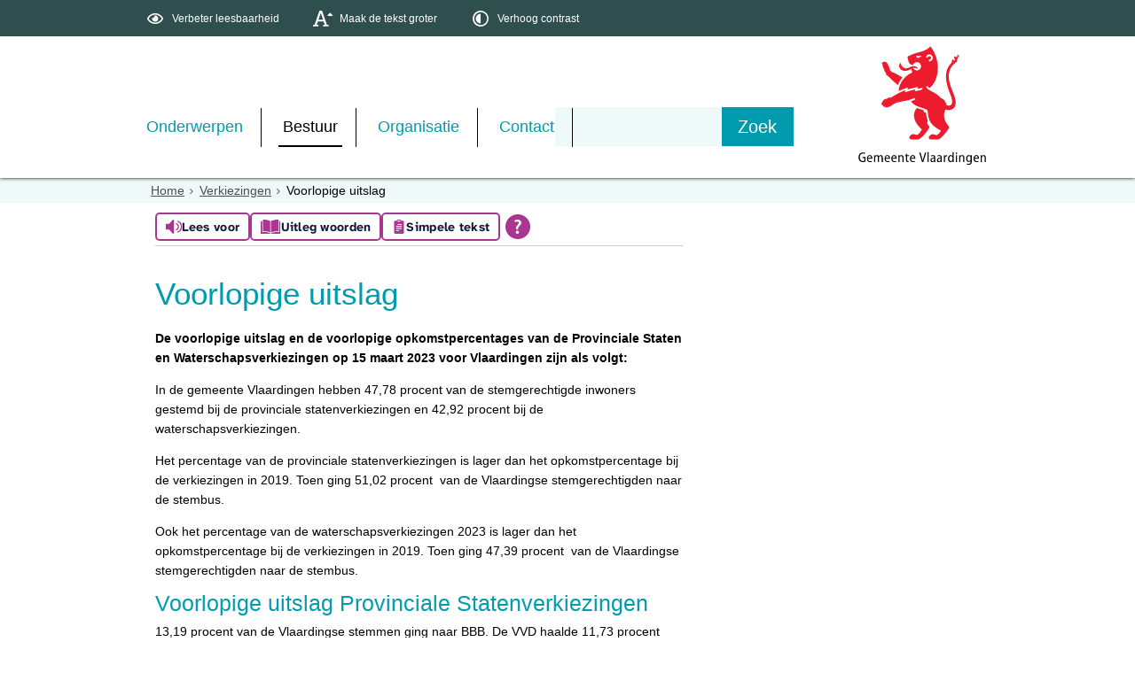

--- FILE ---
content_type: text/html;charset=UTF-8
request_url: https://vlaardingen.nl/Bestuur/Verkiezingen/Verkiezingen_voor_de_Provinciale_Staten_en_Waterschappen_2023/Voorlopige_uitslag_provinciale_staten_en_waterschapsverkiezingen_2023
body_size: 15538
content:
<!DOCTYPE html>
<html xml:lang="nl" lang="nl">
	<head><meta http-equiv="Content-type" content="text/html; charset=UTF-8" />

	<title>Voorlopige uitslag - Gemeente Vlaardingen</title>
	<meta name="description" content="De voorlopige uitslag en de voorlopige opkomstpercentages van de Provinciale Staten en Waterschapsverkiezingen op 15 maart 2023 voor Vlaardingen zijn als volgt:"/>
		<meta property="og:type" content="article"/>
		<meta property="og:title" content="Voorlopige uitslag"/>
		<meta property="og:description" content="De voorlopige uitslag en de voorlopige opkomstpercentages van de Provinciale Staten en Waterschapsverkiezingen op 15 maart 2023 voor Vlaardingen zijn als volgt:"/>
		<meta property="og:url" content="https://www.vlaardingen.nl/Bestuur/Verkiezingen/Verkiezingen_voor_de_Provinciale_Staten_en_Waterschappen_2023/Voorlopige_uitslag_provinciale_staten_en_waterschapsverkiezingen_2023"/>
		<meta property="og:image" content="https://www.vlaardingen.nl/dsresource?objectid=5e16141d-ea6b-4169-b4b0-608f962c328a" />
		<meta name="twitter:card" content="summary_large_image" />
		<meta name="twitter:title" content="Voorlopige uitslag" />
		<meta name="twitter:description" content="De voorlopige uitslag en de voorlopige opkomstpercentages van de Provinciale Staten en Waterschapsverkiezingen op 15 maart 2023 voor Vlaardingen zijn als volgt:" />
		<meta name="twitter:image" content="https://www.vlaardingen.nl/dsresource?objectid=5e16141d-ea6b-4169-b4b0-608f962c328a" />
		<meta name="twitter:card" content="summary_large_image" />
	<meta name="twitter:title" content="Voorlopige uitslag" />
	<meta name="twitter:description" content="De voorlopige uitslag en de voorlopige opkomstpercentages van de Provinciale Staten en Waterschapsverkiezingen op 15 maart 2023 voor Vlaardingen zijn als volgt:" />
	<meta name="twitter:image" content="https://www.vlaardingen.nl/dsresource?objectid=5e16141d-ea6b-4169-b4b0-608f962c328a" />
	<meta name="viewport" content="width=device-width, initial-scale=1.0, user-scalable=1" />

	<link rel="shortcut icon" href="/favicon.ico?objectid=504c84b9-0e3e-4222-a45e-3f1159dbb566" />
	<link rel="stylesheet" media="all" href="/styles/default/fonts/font-awesome-4.7.0/css/font-awesome.min.css"/>

	<link rel="stylesheet" media="all" href="/styles/default/screen.css.jsp?colors=009BAC;FFFFFF;009BAC;FFFFFF;009BAC;FFFFFF;&amp;webfontheader=&amp;webfont=&amp;webfontsize=" />
	<link rel="stylesheet" media="all" href="/styles/default/modules.css.jsp?colors=009BAC;FFFFFF;009BAC;FFFFFF;009BAC;FFFFFF;" />

	<link rel="stylesheet" media="screen" href="/styles/default/header.css.jsp?header=07f5cb22-0660-4807-a942-fd28756ea889" />
	<link rel="stylesheet" media="print" href="/styles/default/print.css.jsp" />

	<link href="/ds?action=WebsiteCss&amp;objectid=aedcf771-c1aa-4c09-975d-4bc64baf6b32" rel="stylesheet" />

	<link rel="stylesheet" media="all" href="/styles/default/responsive.css.jsp?colors=009BAC;FFFFFF;009BAC;FFFFFF;009BAC;FFFFFF;" />
	
	<script src="/wro/prototype.js"></script>
	<script src="/wro/effects.js"></script>
	<script src="/wro/builder.js"></script>
	<script src="/wro/dragdrop.js"></script>
	<script src="/wro/controls.js"></script>
	<script src="/wro/slider.js"></script>
	<script defer src="/js/custom/modernizr-custom.js"></script>
	<script src="/js/custom/jquery-3.7.1.min.js"></script>

	<script src="/wro/accessiblenav.js"></script>
	<script defer src="/wro/toggler.js"></script>
	<script defer src="/js/custom/toptasks.js"></script>
<link rel="stylesheet" href="https://cdn.jsdelivr.net/npm/swiper@11/swiper-bundle.min.css" />

   <style nonce="NGUxYWExZjUtZjdlOS00NzllLWI5MjMtZmM1MGI1MWQ2NGM0"></style>

	<script nonce="NGUxYWExZjUtZjdlOS00NzllLWI5MjMtZmM1MGI1MWQ2NGM0">
		var std_websiteobjectid = "504c84b9-0e3e-4222-a45e-3f1159dbb566";
		var ites = "504c84b9-0e3e-4222-a45e-3f1159dbb566";
		var contextpath = "",
			stylesPath = contextpath + "/styles/default",
			mapsKey = "AIzaSyAMrTyQHcYCL2M1V5oHHby1Q0HViMxjw7A",
        	cookiebartype = "false";
	</script>

	<script nonce="NGUxYWExZjUtZjdlOS00NzllLWI5MjMtZmM1MGI1MWQ2NGM0">
            window.userPreferenceCookiesAllowed = true;
            window.allowCookies = true;
            window.noCookieCheckAction = true;
            if (window.doNotTrack || navigator.doNotTrack || navigator.msDoNotTrack) {
                if (window.doNotTrack === "1" || navigator.doNotTrack === "yes" || navigator.doNotTrack === "1" || navigator.msDoNotTrack === "1") {
                    window.userPreferenceCookiesAllowed = false;
                    window.allowCookies = false;
                }
            }
        </script>
    <script src="/wro/default.js"></script>

	<script defer src="/js/lib/date-nl-NL.js"></script>
	<script defer src="/wro/calendar.js"></script>
	<script src="/js/simpleform.js"></script>
	<script nonce="NGUxYWExZjUtZjdlOS00NzllLWI5MjMtZmM1MGI1MWQ2NGM0">
            var emocracyinfinitescroll = false,
            emocracysubjects = '/inc/emocracy/subjects.jsp';
        </script>
    <script defer src="/js/emocracy.js"></script>
	

	<link rel="schema.DC" href="https://purl.org/dc/elements/1.1/" />
	<link rel="schema.DCTERMS" href="https://purl.org/dc/terms/" />
	<link rel="schema.OVERHEID" href="https://standaarden.overheid.nl/owms/4.0/xsd/owms.xsd" />
	<meta name="DC.title" content="Voorlopige uitslag - Gemeente Vlaardingen" />
	<meta name="OVERHEID.organisationType" content="gemeente" />
	<meta name="DC.creator" content="Vlaardingen" />
	<meta name="DC.identifier" content="/content.jsp?objectid=aedcf771-c1aa-4c09-975d-4bc64baf6b32" />
	<meta name="DCTERMS.type" content="webpagina" />
	<meta name="DC.language" content="nl" />
	<meta name="DC.publisher" content="Vlaardingen" />
	<meta name="DCTERMS.available" content="2023-03-16" />
	<meta name="DC.description" content="De voorlopige uitslag en de voorlopige opkomstpercentages van de Provinciale Staten en Waterschapsverkiezingen op 15 maart 2023 voor Vlaardingen zijn als volgt:" />
	<meta name="DCTERMS.issued" content="2023-03-16" />
	<meta name="DCTERMS.modified" content="2023-03-27" />
<script nonce="NGUxYWExZjUtZjdlOS00NzllLWI5MjMtZmM1MGI1MWQ2NGM0">
              var _paq = window._paq = window._paq || [];
                _paq.push(['setUserId', 'DF537163C86F8676B808F39151EB7EA3']);
                _paq.push(['setCustomDimension', 1 , 'aedcf771-c1aa-4c09-975d-4bc64baf6b32']);

                _paq.push(['trackPageView']);
                _paq.push(['enableLinkTracking']);
                _paq.push(['trackVisibleContentImpressions']);
                
                        _paq.push(['disableCookies']);
                        
                (function() {
                var u='https://rxfrontcms.matomo.cloud/';
                    _paq.push(['setTrackerUrl', u+'matomo.php']);
                    _paq.push(['setSiteId', '4']);
                    var d=document, g=d.createElement('script'), s=d.getElementsByTagName('script')[0];
                g.async=true; g.src='https://cdn.matomo.cloud/rxfrontcms.matomo.cloud/matomo.js'; s.parentNode.insertBefore(g,s);
                })();
            </script>
        <script
                id="tolkie-script"
                type="module"
                src="https://app.tolkie.nl"
                crossorigin="anonymous"
                data-tolkie-token="10e1237f31d1b59184c07d0006f469a5dd7b8f41"
                data-tolkie-state="separateButtons"
                defer
                nonce="NGUxYWExZjUtZjdlOS00NzllLWI5MjMtZmM1MGI1MWQ2NGM0"
                >
        </script>
    <link rel="apple-touch-icon" sizes="76x76" href="/mts?f=76" />
<link rel="apple-touch-icon" sizes="120x120" href="/mts?f=120" />
<link rel="apple-touch-icon" sizes="152x152" href="/mts?f=152" />
<link rel="apple-touch-icon" sizes="180x180" href="/mts?f=180" />
<meta name="msapplication-square70x70logo" content="/mts?f=70" />
<meta name="msapplication-square150x150logo" content="/mts?f=150" />
<meta name="msapplication-square310x310logo" content="/mts?f=310" />

<link href="/js/modaal/modaal.css" rel="stylesheet" />
<script type="text/javascript" src="/wro/modaal.js"></script>
<script type="text/javascript" nonce="NGUxYWExZjUtZjdlOS00NzllLWI5MjMtZmM1MGI1MWQ2NGM0">
	jQuery.noConflict();
	jQuery(document).ready(function($){
		$('img.new-modalLightbox').each(function() {
			$(this).wrap(function() {
		  		return "<a class='modalLightbox' aria-haspopup='dialog' aria-label='" + 'Toon originele formaat: ' + $(this).attr('alt') + "' href='" + $( this ).attr('src') + "' data-modaal-desc='" + $( this ).attr('alt') + "'></a>";
			});
		  });
		$('a.modalLightbox').modaal({
			type: 'image'
		});
	});
</script>

<script defer nonce="NGUxYWExZjUtZjdlOS00NzllLWI5MjMtZmM1MGI1MWQ2NGM0">
			var ga4Account = 'G-C8XGFEZJT0';
		</script>
		<script defer nonce="NGUxYWExZjUtZjdlOS00NzllLWI5MjMtZmM1MGI1MWQ2NGM0" src="https://www.googletagmanager.com/gtag/js?id=G-C8XGFEZJT0"></script>
		<script defer nonce="NGUxYWExZjUtZjdlOS00NzllLWI5MjMtZmM1MGI1MWQ2NGM0" src="/js/ga4.js"></script>
	<script defer src="/js/lib/Chart.bundle.min.js"></script>
<script defer src="/wro/chartbuilder.js"></script>


<script nonce="NGUxYWExZjUtZjdlOS00NzllLWI5MjMtZmM1MGI1MWQ2NGM0">
    let root = document.documentElement;
    let AccessibilityFeature = Class.create({

        initialize: function (type, applied, className, titles) {
            this.type = type;
            this.applied = applied;
            this.className = className;
            this.titles = titles;

            
            this.getData();
        },
        
        getData: function getData() {
            let url = contextpath + "/ds?action=HandleSessionParam&type=read" + this.type;
            let calloptions = {
                method: "get",
                onSuccess: this.setApplied.bind(this),
                onFailure: this.setApplied.bind(this),
                onComplete: this.addButton.bind(this)
            }
            new Ajax.Request(url, calloptions);
        },
        setApplied: function setApplied(result) {
            this.applied = JSON.parse(result.responseJSON.message);
            if(this.applied === true) {
                this.applyFeature();
            }
        },
        
        setData: function setData() {
            let url = contextpath + "/ds?action=HandleSessionParam&type=write" + this.type + "&value=" + this.applied;
            let calloptions = {
                method: "get"
            }
            new Ajax.Request(url, calloptions);
        },
        
        addButton: function addButton() {
            let button = document.createElement("BUTTON");
            let language = document.documentElement.lang;

            if (this.titles[language] === undefined) {
                language = "nl";
            }
            button.setAttribute("role","switch");
            button.classList.add("switch");
            button.classList.add(this.className);
            if (this.applied === true) {
                button.classList.add("enabled");
                button.setAttribute("aria-checked","true");
                button.innerHTML = '<span class="hint">' + this.titles[language].titleEnabled + '</span>';
            } else {
                button.setAttribute("aria-checked","false");
                button.innerHTML = '<span class="hint">' + this.titles[language].title + '</span>';
            }
            button.addEventListener("click", function(event){
                event.preventDefault();
                if (this.applied === true) {
                    button.classList.remove("enabled");
                    button.setAttribute("aria-checked","false");
                    button.innerHTML = '<span class="hint">' + this.titles[language].title + '</span>';
                    this.applied = false;
                    this.disableFeature();
                    this.setData();
                } else {
                    button.classList.add("enabled");
                    button.setAttribute("aria-checked","true");
                    button.innerHTML = '<span class="hint">' + this.titles[language].titleEnabled + '</span>';
                    this.applied = true;
                    this.applyFeature();
                    this.setData();
                }
            }.bind(this));
            document.getElementById("container_" + this.className).appendChild(button);
        },
        
        applyFeature: function applyAccessibilityButtons() {
            root.classList.add(this.className);
            document.body.classList.add(this.className);
        },
        
        disableFeature: function Accessibility() {
            root.classList.remove(this.className);
            document.body.classList.remove(this.className);
        }
    });

    
    let DyslexiaFeature = Class.create();
    DyslexiaFeature.prototype = Object.extend(new AccessibilityFeature(), {
        applyFeature: function() {
            root.classList.add(this.className);
            document.body.classList.add(this.className);
            calculateMenuHeight();
        },
        disableFeature: function Accessibility() {
            root.classList.remove(this.className);
            document.body.classList.remove(this.className);
            calculateMenuHeight();
        }
    });

    
    let FontSizeFeature = Class.create();
    FontSizeFeature.prototype = Object.extend(new AccessibilityFeature(), {
        applyFeature: function() {
            root.classList.add(this.className);
            document.body.classList.add(this.className);
            calculateMenuHeight();
        },
        disableFeature: function Accessibility() {
            root.classList.remove(this.className);
            document.body.classList.remove(this.className);
            calculateMenuHeight();
        }
    });

    
    let TranslateFeature = Class.create();
    TranslateFeature.prototype = Object.extend(new AccessibilityFeature(), {
        applyFeature: function() {
            $j('#translate-wrap').addClass('opened');
            $j('.showtranslate').attr('aria-expanded',"true");
            $j('#translate-wrap').attr('aria-expanded',"true");
            $j('#translate-wrap').removeAttr("hidden");
            root.classList.add(this.className);
            document.body.classList.add(this.className);
            calculateMenuHeight();
        },
        disableFeature: function Accessibility() {
            $j('#translate-wrap').removeClass('opened')
            $j('#translate-wrap').attr('aria-expanded',"false");
            $j('#translate-wrap').attr("hidden",true);
            $j('.showtranslate').attr('aria-expanded',"false");
            root.classList.remove(this.className);
            document.body.classList.remove(this.className);
            calculateMenuHeight();
        },
    });

    document.addEventListener('click', function handleClickOutsideBox(event) {
        if(document.getElementById("container_translate") !== undefined && document.getElementById("container_translate") !== null){
            let button = document.getElementById("container_translate").querySelector("button");
            let translateBox = document.querySelector('#translatebox');
            if (!translateBox.contains(event.target) && event.target !== button && !isDescendant(event.target, "hint")) {
                if(button != null && button.classList.contains("enabled")) {
                    button.click();
                }
            }
        }
    });

    let calculateMenuHeight = function() {
        
        if (document.getElementById("dl-menu") !== null
            && document.getElementById("dl-menu").firstElementChild !== null
            && document.getElementById("dl-menu").lastElementChild !== null) {
            let offsetFirstMenuItem = 0;
            let offsetLastMenuItem = 0;
            if (document.getElementById("dl-menu").firstElementChild &&
                document.getElementById("dl-menu").firstElementChild instanceof HTMLLIElement) {
                //enkel menu
                offsetFirstMenuItem = document.getElementById("dl-menu").firstElementChild.offsetTop;
                offsetLastMenuItem = document.getElementById("dl-menu").lastElementChild.offsetTop;
            } else if (document.getElementById("dl-menu").firstElementChild.firstElementChild !== null &&
                document.getElementById("dl-menu").firstElementChild.lastElementChild != null &&
                document.getElementById("dl-menu").firstElementChild.lastElementChild instanceof HTMLLIElement) {
                //dubbel menu
                offsetFirstMenuItem = document.getElementById("dl-menu").firstElementChild.firstElementChild.offsetTop;
                offsetLastMenuItem = document.getElementById("dl-menu").firstElementChild.lastElementChild.offsetTop;
            }
            if (offsetLastMenuItem > offsetFirstMenuItem) {
                document.body.classList.add('main_menu_to_high');
            } else {
                document.body.classList.remove('main_menu_to_high');
            }
        }

        
        if (document.getElementById("dl-menu").querySelector('li.active ul') !== null
            && !document.getElementById("dl-menu").classList.contains("singlemenu")
            && document.getElementById("dl-menu").querySelectorAll('li.active ul li')[0] !== undefined) {
            let secondaryMenuHeight = document.getElementById("dl-menu").querySelector('li.active ul').offsetHeight;
            let secondaryMenuItemHeight = document.getElementById("dl-menu").querySelectorAll('li.active ul li')[0].offsetHeight;
            if (secondaryMenuHeight > (secondaryMenuItemHeight + 2)) {
                document.body.classList.add('secondary_menu_to_high');
            } else {
                document.body.classList.remove('secondary_menu_to_high');
            }
        }
    }

    document.observe('dom:loaded', function domloaded() {
        
            let typeFaceTitles = { en: { title: "Improve readability", titleEnabled: "Normal readability" }, nl: { title: "Verbeter leesbaarheid", titleEnabled: "Normale leesbaarheid" }, fy: { title: "Ferbetterje lêsberens", titleEnabled: "Normale lêsberens" }}
            let dyslexiaTypefaceFeature = new DyslexiaFeature("dyslexicFeature", false, "dyslexic", typeFaceTitles);
        
            let fontSizeTitles = { en: { title: "Increase fontsize", titleEnabled: "Normal fontsize" }, nl: { title: "Maak de tekst groter", titleEnabled: "Normale tekstgrootte" }, fy: { title: "Meitsje de tekst grutter", titleEnabled: "Normale tekstgrutte" }}
            let fontSizingFeature = new FontSizeFeature("fontSizingFeature", false, "largebodyfont", fontSizeTitles);
        
            let contrastTitles = { en: { title: "Increase contrast", titleEnabled: "Normal contrast" }, nl: { title: "Verhoog contrast", titleEnabled: "Normale kleuren" }, fy: { title: "Fergrutsje kontrast", titleEnabled: "Normale kleuren" }}
                let contrastFeature = new AccessibilityFeature("contrastFeature", false, "highcontrast", contrastTitles);
        
    });

</script></head>
	<body class="menutype_horizontal no-js detail_aside
	    
        &#32;
        &#32;type_document
        ">
		<!-- Website background image -->
		<div id="wrapper">
			<div role="banner" class="header" id="header">

	<div class="keyboardlinks">
             <a class="skiplink to_content" href="#skipheader">Direct naar de inhoud van de pagina</a>
                <a class="skiplink to_mainmenu" href="#menu_wide">Direct naar het hoofdmenu</a>
                <a class="skiplink to_search" href="#quicksearch-keywords">Direct naar het zoekveld</a>
                </div>
        <div id="tinybar" role="toolbar" aria-label="Toegankelijkheid opties" aria-controls="wrapper"><div class="contentrow">
                <div id="accessibility-tools">
                    <span id="container_dyslexic"></span><span id="container_largebodyfont"></span><span id="container_highcontrast"></span></div>
                </div>
        </div>
    <div class="contentrow">
		<a id="logo" href="/Onderwerpen" rel="home">
			<img id="logoimg" src="/dsresource?objectid=cff2fbc6-6459-4545-96a3-09b118540b6c" alt="Logo Gemeente Vlaardingen, ga naar de homepage" />
			</a>
		<div id="tinyblock">
                    <div class="toplinks">
                            </div>
                    <form role="search" action="/Zoeken" id="quicksearch" method="get" class="disableautocomplete" tabindex="-1">
	<p>
		<input type="hidden" name="searchbase" value="0" />
		<input type="hidden" name="searchrange" value="10" />
		<input type="hidden" name="searchpage" value="1" />
		<input type="hidden" name="nodelocation" value="504c84b9-0e3e-4222-a45e-3f1159dbb566" />
		<label for="quicksearch-keywords" class="offscreen">
			Zoeken</label>
		<input type="search" size="25" class="search text placeholder livesearch"
				
					placeholder="Zoeken"
				
				id="quicksearch-keywords" name="freetext" value="" />
		<button type="submit" class="submit" value="Zoek" aria-label="Zoek" >
			<span class="offscreen">Zoek</span>
		</button>
	</p>
	<div id="quicksearch-keywords_suggestions" class="livesearch" tabindex="-1"></div>
</form>
<div class="flex-br"></div>
                    <div class="container-sessions" >
                        </div>
                </div>
            </div>
</div><div class="content-wrapper horizontal" id="readspeaker">

				<div class="home_left">
		<div class="nav" id="menu">
			<div id="menu_wide" role="navigation" aria-labelledby="menu-icon">
				<button id="menu-icon" aria-expanded="false" aria-label="Menu" type="button">MENU</button>
				<ul id="dl-menu" class="dl-wrapper menu-horizontal singlemenu dropdowntrigger  dropdown">
					<li class="odd first-child  homepage">
						<a  id="menu_number_1" aria-expanded="false" aria-controls="submenu_1"  class="toplevellink menu_number_1 item-link
 type-landingpage" href="/Onderwerpen">
									Onderwerpen</a>
							<a href="#menu_number_2" class="skip-link display-in-place-on-focus">Sla het 'Onderwerpen'-menu over.</a>
									<ul class="menu dropdownmenu" id="submenu_1">
										<li class="odd first-child ">
												<a class="item-link
 type-folder"  href="/Onderwerpen/Paspoort_rijbewijs_uittreksels">
													<img class="menu-thumb" loading="lazy" src="/dsresource?objectid=7be07781-8926-40c0-b696-f17c4085d8aa" alt="" />
															Paspoort, rijbewijs en uittreksels</a>
											</li>
										<li class="even ">
												<a class="item-link
 type-folder"  href="/Onderwerpen/Verhuizen_of_inschrijven">
													<img class="menu-thumb" loading="lazy" src="/dsresource?objectid=c552a52a-1570-4c50-b39d-962323117bab" alt="" />
															Verhuizen of inschrijven</a>
											</li>
										<li class="odd ">
												<a class="item-link
 type-folder"  href="/Onderwerpen/Trouwen">
													<img class="menu-thumb" loading="lazy" src="/dsresource?objectid=9c073bdb-a41f-43e4-9665-6166805c727a" alt="" />
															Trouwen</a>
											</li>
										<li class="even ">
												<a class="item-link
 type-folder"  href="/Onderwerpen/Geboorte_en_overlijden">
													<img class="menu-thumb" loading="lazy" src="/dsresource?objectid=955cd655-a4e3-41ad-8b22-c3f563abcd5e" alt="" />
															Geboorte en overlijden</a>
											</li>
										<li class="odd ">
												<a class="item-link type-document-webpage meta-webpagina" data-text="Webpagina"  href="/Onderwerpen/Inburgeren">
													<img class="menu-thumb" loading="lazy" src="/dsresource?objectid=83d766bd-5b21-4567-a7c4-7ddcd4cff4af" alt="" />
															Inburgeren</a>
											</li>
										<li class="even ">
												<a class="item-link
 type-folder"  href="/Onderwerpen/Nederlander_worden">
													<img class="menu-thumb" loading="lazy" src="/dsresource?objectid=8b65e0fa-bee4-43c5-b9fe-1d1ff6297e41" alt="" />
															Nederlander worden</a>
											</li>
										<li class="odd ">
												<a class="item-link
 type-folder"  href="/Onderwerpen/Verkeer_en_parkeren">
													<img class="menu-thumb" loading="lazy" src="/dsresource?objectid=9c17f347-5cd4-45c8-8d73-bf0303963d07" alt="" />
															Verkeer en parkeren</a>
											</li>
										<li class="even ">
												<a class="item-link
 type-folder"  href="/Onderwerpen/Participatie">
													<img class="menu-thumb" loading="lazy" src="/dsresource?objectid=4a8a1cae-a3a6-4519-9170-12f98ad0888d" alt="" />
															Participatie</a>
											</li>
										<li class="odd ">
												<a class="item-link
 type-folder"  href="/Onderwerpen/Projecten_in_de_stad">
													<img class="menu-thumb" loading="lazy" src="/dsresource?objectid=ea378e1c-a5a8-40b8-9b24-c1887ec1fbaf" alt="" />
															Projecten in de stad</a>
											</li>
										<li class="even ">
												<a class="item-link
 type-folder"  href="/Onderwerpen/Bouwen">
													<img class="menu-thumb" loading="lazy" src="/dsresource?objectid=3727f0f6-3700-4456-9d25-a6e0eb5697f0" alt="" />
															Bouwen</a>
											</li>
										<li class="odd ">
												<a class="item-link
 type-folder"  href="/Onderwerpen/Wonen">
													<img class="menu-thumb" loading="lazy" src="/dsresource?objectid=3727f0f6-3700-4456-9d25-a6e0eb5697f0" alt="" />
															Wonen</a>
											</li>
										<li class="even ">
												<a class="item-link
 type-folder"  href="/Onderwerpen/Meldingen_schade_of_klachten">
													<img class="menu-thumb" loading="lazy" src="/dsresource?objectid=b5553d0e-0665-4391-ad8a-841ac97adc03" alt="" />
															Meldingen, schade of klachten</a>
											</li>
										<li class="odd ">
												<a class="item-link
 type-folder"  href="/Onderwerpen/Veiligheid">
													<img class="menu-thumb" loading="lazy" src="/dsresource?objectid=523f4a0d-cf4e-465d-972f-a9be3cd0831c" alt="" />
															Openbare Orde &amp; Veiligheid</a>
											</li>
										<li class="even ">
												<a class="item-link
 type-folder"  href="/Onderwerpen/Openbare_ruimte">
													<img class="menu-thumb" loading="lazy" src="/dsresource?objectid=88a48394-6ce6-4160-b0ad-3cf8119c97db" alt="" />
															Openbare ruimte</a>
											</li>
										<li class="odd ">
												<a class="item-link
 type-folder"  href="/Onderwerpen/Duurzaamheid">
													<img class="menu-thumb" loading="lazy" src="/dsresource?objectid=59838c24-5db0-4f21-9d5c-3d7ef3215cf7" alt="" />
															Duurzaamheid</a>
											</li>
										<li class="even ">
												<a class="item-link
 type-folder"  href="/Onderwerpen/Vergunningen">
													<img class="menu-thumb" loading="lazy" src="/dsresource?objectid=c588a87f-db6e-4146-a18d-cf96b132f6d9" alt="" />
															Vergunningen</a>
											</li>
										<li class="odd ">
												<a class="item-link
 type-landingpage"  href="/Onderwerpen/Ondernemersloket">
													<img class="menu-thumb" loading="lazy" src="/dsresource?objectid=e75e515e-ad31-4289-9f9c-8553b6799fa9" alt="" />
															Ondernemersloket</a>
											</li>
										<li class="even ">
												<a class="item-link
 type-folder"  href="/Onderwerpen/Werk_en_inkomen">
													<img class="menu-thumb" loading="lazy" src="/dsresource?objectid=c85a5270-68ca-4cd5-8ec7-77960f63344e" alt="" />
															Werk en inkomen</a>
											</li>
										<li class="odd ">
												<a class="item-link
 type-folder"  href="/Onderwerpen/Zorg_en_ondersteuning">
													<img class="menu-thumb" loading="lazy" src="/dsresource?objectid=f3673d07-2adc-4b83-b54c-30011850381c" alt="" />
															Zorg en ondersteuning</a>
											</li>
										<li class="even ">
												<a class="item-link
 type-folder"  href="/Onderwerpen/Onderwijs_en_opgroeien">
													<img class="menu-thumb" loading="lazy" src="/dsresource?objectid=f6526b70-e128-43a5-a6ae-77a0a05ba158" alt="" />
															Onderwijs en opgroeien</a>
											</li>
										<li class="odd ">
												<a class="item-link type-document-webpage meta-webpagina" data-text="Webpagina"  href="/Onderwerpen/Vrijwilligers">
													<img class="menu-thumb" loading="lazy" src="/dsresource?objectid=a7ef31ee-e4c9-468c-ae3d-74b3a6132473" alt="" />
															Vrijwilligers</a>
											</li>
										<li class="even ">
												<a class="item-link
 type-folder"  href="/Onderwerpen/Evenementen_organiseren">
													<img class="menu-thumb" loading="lazy" src="/dsresource?objectid=9b53d116-0ca3-48c0-bc72-cec415e84aa5" alt="" />
															Evenementen</a>
											</li>
										<li class="odd ">
												<a class="item-link
 type-folder"  href="/Onderwerpen/Sporten_en_bewegen">
													<img class="menu-thumb" loading="lazy" src="/dsresource?objectid=ddec809f-d199-49c3-a9a2-d1aed60f0d81" alt="" />
															Sporten en bewegen</a>
											</li>
										<li class="even ">
												<a class="item-link
 type-folder"  href="/Onderwerpen/subsidies">
													<img class="menu-thumb" loading="lazy" src="/dsresource?objectid=e246b3eb-8fe7-49c4-8af1-6d642a562d44" alt="" />
															Subsidies</a>
											</li>
										<li class="odd ">
												<a class="item-link
 type-folder"  href="/Onderwerpen/Cultuur_en_historie">
													<img class="menu-thumb" loading="lazy" src="/dsresource?objectid=2d3083f8-03d0-4fce-91c1-c5217f61104d" alt="" />
															Cultuur en historie</a>
											</li>
										<li class="even ">
												<a class="item-link
 type-landingpage"  href="/Onderwerpen/Welkom_in_Vlaardingen">
													<img class="menu-thumb" loading="lazy" src="/dsresource?objectid=a7ef31ee-e4c9-468c-ae3d-74b3a6132473" alt="" />
															Welkom in Vlaardingen</a>
											</li>
										<li class="odd last-child ">
												<a class="item-link
 type-landingpage"  href="/Onderwerpen/Woon_Energieloket_home">
													<img class="menu-thumb" loading="lazy" src="/dsresource?objectid=9c14d6d6-6bbc-47a0-b3e5-823fdf0e159b" alt="" />
															Woon- &amp; Energieloket</a>
											</li>
										</ul>
								</li>
					<li class="even  active">
						<a  id="menu_number_2" aria-expanded="false" aria-controls="submenu_2"  class="toplevellink menu_number_2 item-link
 type-landingpage" href="/Bestuur">
									Bestuur</a>
							<a href="#menu_number_3" class="skip-link display-in-place-on-focus">Sla het 'Bestuur'-menu over.</a>
									<ul class="menu dropdownmenu" id="submenu_2">
										<li class="odd first-child ">
												<a class="item-link
 type-folder"  href="/Bestuur/Gemeenteraad">
													<img class="menu-thumb" loading="lazy" src="/dsresource?objectid=ceab5ced-5c75-4973-88cc-6885767996c3" alt="" />
															Gemeenteraad</a>
											</li>
										<li class="even ">
												<a class="item-link
 type-folder"  href="/Bestuur/College_van_B_W">
													<img class="menu-thumb" loading="lazy" src="/dsresource?objectid=6ea71d5e-7d06-4bef-b26e-7b7518114948" alt="" />
															College van B&amp;W</a>
											</li>
										<li class="odd ">
												<a class="item-link
 type-folder"  href="/Bestuur/Regelgeving_en_bekendmakingen">
													<img class="menu-thumb" loading="lazy" src="/dsresource?objectid=d950dca2-d9d2-4c0f-8936-a5d859813862" alt="" />
															Regelgeving en bekendmakingen</a>
											</li>
										<li class="even last-child  active">
												<a class="item-link type-document-webpage meta-webpagina" data-text="Webpagina"  href="/Bestuur/Verkiezingen">
													<img class="menu-thumb" loading="lazy" src="/dsresource?objectid=eab34291-cf5b-4cdf-83ee-8d1003f4c4a4" alt="" />
															Verkiezingen</a>
											</li>
										</ul>
								</li>
					<li class="odd ">
						<a  id="menu_number_3" aria-expanded="false" aria-controls="submenu_3"  class="toplevellink menu_number_3 item-link
 type-landingpage" href="/Organisatie">
									Organisatie</a>
							<a href="#menu_number_4" class="skip-link display-in-place-on-focus">Sla het 'Organisatie'-menu over.</a>
									<ul class="menu dropdownmenu" id="submenu_3">
										<li class="odd first-child ">
												<a class="item-link
 type-folder"  href="/Organisatie/Nieuws_en_actualiteiten">
													<img class="menu-thumb" loading="lazy" src="/dsresource?objectid=d463ef83-c97f-478d-a37f-3575308b6802" alt="" />
															Nieuws en actualiteiten</a>
											</li>
										<li class="even ">
												<a class="item-link
 type-folder"  href="/Organisatie/Gemeentelijke_organisatie">
													<img class="menu-thumb" loading="lazy" src="/dsresource?objectid=138050cb-9402-44e0-9700-b5ee02e98349" alt="" />
															Organisatie</a>
											</li>
										<li class="odd ">
												<a class="item-link
 type-folder"  href="/Organisatie/Onderzoek_en_cijfers">
													<img class="menu-thumb" loading="lazy" src="/dsresource?objectid=f3eaaba0-9276-41e0-a873-cf110a5a78b4" alt="" />
															Onderzoek en cijfers</a>
											</li>
										<li class="even last-child ">
												<a class="item-link
 type-folder"  href="/Organisatie/Onderscheidingen">
													<img class="menu-thumb" loading="lazy" src="/dsresource?objectid=8f4deaad-6a91-476f-98ef-b9444f592101" alt="" />
															Onderscheidingen</a>
											</li>
										</ul>
								</li>
					<li class="even last-child ">
						<a  id="menu_number_4" aria-expanded="false" aria-controls="submenu_4"  class="toplevellink menu_number_4 item-link
 type-landingpage" href="/Contact">
									Contact</a>
							<a href="#skipheader" class="skip-link display-in-place-on-focus">Sla het 'Contact'-menu over.</a>
									<ul class="menu dropdownmenu" id="submenu_4">
										<li class="odd first-child ">
												<a class="item-link type-document-webpage meta-webpagina" data-text="Webpagina"  href="/Contact/digitaal_contactformulier">
													<img class="menu-thumb" loading="lazy" src="/dsresource?objectid=b5553d0e-0665-4391-ad8a-841ac97adc03" alt="" />
															Digitaal contact, melding of klacht </a>
											</li>
										<li class="even ">
												<a class="item-link type-document-webpage meta-webpagina" data-text="Webpagina"  href="/Contact/WhatsApp">
													<img class="menu-thumb" loading="lazy" src="/dsresource?objectid=300c88cd-9a8a-4506-871e-1dbc9ba01792" alt="" />
															WhatsApp</a>
											</li>
										<li class="odd ">
												<a class="item-link type-document-webpage meta-webpagina" data-text="Webpagina"  href="/Contact/Afspraak_maken">
													<img class="menu-thumb" loading="lazy" src="/dsresource?objectid=72070f98-f027-46bf-b2c4-6cc4aa9e71cb" alt="" />
															Afspraak maken</a>
											</li>
										<li class="even ">
												<a class="item-link
 type-folder"  href="/Contact/Langskomen">
													<img class="menu-thumb" loading="lazy" src="/dsresource?objectid=622f34c3-f398-4386-a834-2bc5e150ec47" alt="" />
															Langskomen</a>
											</li>
										<li class="odd ">
												<a class="item-link type-document-webpage meta-webpagina" data-text="Webpagina"  href="/Contact/Post">
													<img class="menu-thumb" loading="lazy" src="/dsresource?objectid=821cea5f-ae21-46a0-8966-ad306a8bcd5c" alt="" />
															Post</a>
											</li>
										<li class="even ">
												<a class="item-link type-document-webpage meta-webpagina" data-text="Webpagina"  href="/Contact/Bellen">
													<img class="menu-thumb" loading="lazy" src="/dsresource?objectid=b599dc4a-99cc-4c22-a6ce-8492692ca3a8" alt="" />
															Bellen</a>
											</li>
										<li class="odd ">
												<a class="item-link
 type-product"  href="/Contact/Gevonden_en_verloren_voorwerpen">
													<img class="menu-thumb" loading="lazy" src="/dsresource?objectid=b637c028-6ec5-4ffa-9e75-d702bf32571e" alt="" />
															Gevonden en verloren voorwerpen</a>
											</li>
										<li class="even ">
												<a class="item-link type-document-webpage meta-webpagina" data-text="Webpagina"  href="/Contact/social_media">
													<img class="menu-thumb" loading="lazy" src="/dsresource?objectid=1a2d8163-ed8d-4f2a-b502-121334fdd1f1" alt="" />
															Social media</a>
											</li>
										<li class="odd ">
												<a class="item-link type-document-webpage meta-webpagina" data-text="Webpagina"  href="/Contact/Berichtenbox">
													<img class="menu-thumb" loading="lazy" src="/dsresource?objectid=3bf56ad5-b5b2-4e85-a407-e8b615f8d0c8" alt="" />
															Berichtenbox</a>
											</li>
										<li class="even ">
												<a class="item-link type-document-webpage meta-webpagina" data-text="Webpagina"  href="/Contact/Betalen_bij_de_gemeente">
													<img class="menu-thumb" loading="lazy" src="/dsresource?objectid=94d0b0c2-bef7-43ef-bb12-dcadd10a39ab" alt="" />
															Betalen bij de gemeente</a>
											</li>
										<li class="odd last-child ">
												<a class="item-link type-document-webpage meta-webpagina" data-text="Webpagina"  href="/Contact/Reclamedrukwerk_Brievenbusstickers">
													<img class="menu-thumb" loading="lazy" src="/dsresource?objectid=1c51f981-8b62-48d5-b070-9f3d982c4d8a" alt="" />
															Reclamedrukwerk: Brievenbusstickers</a>
											</li>
										</ul>
								</li>
					</ul>
			</div>
		</div>
	</div>

    <div id="skipheader"></div>
<!--ROW 1-->
				<div id="row1" class="row1_breadcrumb">
					<div class="contentrow">
						<nav aria-label="Kruimelpad" class="nav breadcrumbs  with_bannerfoto">
							<ol>
	<li>
	<a class="first-child"  href="/Onderwerpen" rel="home">Home</a>
		</li>
	<li>
			<a href="/Bestuur/Verkiezingen">Verkiezingen</a>
			</li>
		<li class="current-page" aria-current="page">
					Voorlopige uitslag</li>
			</ol></nav>

						<div id="bannerfoto">
								</div>
						</div>
				</div>
				<!--END ROW 1-->

				<!--ROW 2-->
				<div id="row2" class="row2_content">
					<div class="contentrow">
						<div class="grid-11 main-content no-aside" role="main">
							<div class="pageheader tolkie-buttons-afterbegin">

    </div><div class="section document">
	<h1>Voorlopige uitslag</h1><p class="description">De voorlopige uitslag en de voorlopige opkomstpercentages van de Provinciale Staten en Waterschapsverkiezingen op 15 maart 2023 voor Vlaardingen zijn als volgt:</p>
        <p>In de gemeente Vlaardingen hebben 47,78 procent van de stemgerechtigde inwoners gestemd bij de provinciale statenverkiezingen en 42,92 procent bij de waterschapsverkiezingen.&nbsp;</p>

<p>Het percentage van de provinciale statenverkiezingen is lager dan het opkomstpercentage bij de verkiezingen in 2019. Toen ging 51,02 procent &nbsp;van de Vlaardingse stemgerechtigden naar de stembus.&nbsp;</p>

<p>Ook het percentage van de waterschapsverkiezingen 2023 is lager dan het opkomstpercentage bij de verkiezingen in 2019. Toen ging 47,39 procent &nbsp;van de Vlaardingse stemgerechtigden naar de stembus.&nbsp;</p>

<h2>Voorlopige uitslag Provinciale Statenverkiezingen</h2>

<p>13,19 procent van de Vlaardingse stemmen ging naar BBB. De VVD haalde 11,73 procent van de Vlaardingse stemmen binnen en GroenLinks kreeg 9,11 procent van de stemmen. Zie hieronder het aantal uitgebrachte stemmen per partij:</p>

<p>FVD: 968<br />
VVD: 3070<br />
GL: 2384<br />
D66: 1389<br />
PvdA: 1958<br />
CDA: 1522<br />
PVV: 2041<br />
CU: 1026<br />
50Plus: 970<br />
PvdD: 1111<br />
SP: 1663<br />
SGP: 508<br />
DENK: 728<br />
GOUD: 71<br />
JA21: 2008<br />
AWP: 286<br />
Volt: 461<br />
BVNL: 356<br />
BBB: 3453<br />
JL: 25</p>

<h2>Voorlopige uitslag Waterschapsverkiezingen</h2>

<p>18,36 procent van de Vlaardingse stemmen ging naar de BBB. De VVD haalde 12,42 procent van de Vlaardingse stemmen binnen en PvdA kreeg 12 procent van de stemmen.&nbsp;Zie hieronder het aantal uitgebrachte stemmen per partij:</p>

<p>VVD: 3228<br />
PvdA: 3118<br />
WN: 2143<br />
AWP: 2288<br />
PvdD: 2286<br />
CDA: 2043<br />
50Plus: 1015<br />
CU-SGP: 1679<br />
BVNL: 918<br />
BBB: 4773<br />
JA21: 1845<br />
GOUD: 287</p>

<p>De voorlopige uitslagen vindt u ook op de <a aria-label="Link naar de opendatawebsite met de voorlopige uitslag van de PS en W-verkiezingen 2023, opent externe website" class="external" href="https://ckan.dataplatform.nl/dataset/provinciale-statenverkiezing-en-waterschapsverkiezingen-2023-vlaardingen">opendata-website Dataplatform</a>.</p>

<p>&nbsp;</p>
</div><div id="content-footer" >

	<div class="rs_skip icon-list-container content-footer" id="social-sharing">
				<h2>
					<button type="button" class="toggle_hidden_information blocktitle" aria-expanded="false">
						Deel deze pagina</button>
				</h2>
				<div class="hidden_information">
					<ul class="icon-list">
						<li>
							<a class="new-window external list-icon facebook-icon" rel="external" title="Deel deze pagina op Facebook (opent in een nieuw venster)" aria-label="Deel deze pagina op Facebook (opent in een nieuw venster)" href="//www.facebook.com/sharer.php?u=www.vlaardingen.nl/Bestuur/Verkiezingen/Verkiezingen_voor_de_Provinciale_Staten_en_Waterschappen_2023/Voorlopige_uitslag_provinciale_staten_en_waterschapsverkiezingen_2023&amp;t=Voorlopige+uitslag">Facebook</a>
						</li>
						<li>
							<a class="new-window external list-icon linkedin-icon" rel="external" title="Deel deze pagina op LinkedIn (opent in een nieuw venster)" aria-label="Deel deze pagina op LinkedIn (opent in een nieuw venster)" href="//www.linkedin.com/shareArticle?mini=true&amp;url=https://www.vlaardingen.nl/Bestuur/Verkiezingen/Verkiezingen_voor_de_Provinciale_Staten_en_Waterschappen_2023/Voorlopige_uitslag_provinciale_staten_en_waterschapsverkiezingen_2023&amp;title=Voorlopige+uitslag&amp;source=Gemeente+Vlaardingen&amp;summary=De+voorlopige+uitslag+en+de+voorlopige+opkomstpercentages+van+de+Provinciale+Staten+en+Waterschapsverkiezingen+op+15+maart+2023+voor+Vlaardingen+zijn+als+volgt%3A">LinkedIn</a>
						</li>
						<li>
							<a class="new-window external list-icon twitter-icon" rel="external" title="Deel deze pagina op X (Twitter) (opent in een nieuw venster)" aria-label="Deel deze pagina op X (Twitter) (opent in een nieuw venster)" href="//www.twitter.com/share?text=Voorlopige+uitslag&amp;url=https://www.vlaardingen.nl/Bestuur/Verkiezingen/Verkiezingen_voor_de_Provinciale_Staten_en_Waterschappen_2023/Voorlopige_uitslag_provinciale_staten_en_waterschapsverkiezingen_2023">X (Twitter)</a>
						</li>
						<li>
                            <a class="new-window external list-icon pinterest-icon" rel="external" title="Deel deze pagina op Pinterest (opent in een nieuw venster)" aria-label="Deel deze pagina op Pinterest (opent in een nieuw venster)" href="//pinterest.com/pin/create/button/?url=https://www.vlaardingen.nl/Bestuur/Verkiezingen/Verkiezingen_voor_de_Provinciale_Staten_en_Waterschappen_2023/Voorlopige_uitslag_provinciale_staten_en_waterschapsverkiezingen_2023&amp;description=Voorlopige+uitslag&amp;media=https://www.vlaardingen.nl/dsresource?objectid=cff2fbc6-6459-4545-96a3-09b118540b6c">Pinterest</a>
						</li>
						<li>
							<a class="new-window external list-icon whatsapp-icon" rel="external" title="Deel deze pagina op WhatsApp (opent in een nieuw venster)" aria-label="Deel deze pagina op WhatsApp (opent in een nieuw venster)" href="https://api.whatsapp.com/send?text=https://www.vlaardingen.nl/Bestuur/Verkiezingen/Verkiezingen_voor_de_Provinciale_Staten_en_Waterschappen_2023/Voorlopige_uitslag_provinciale_staten_en_waterschapsverkiezingen_2023&amp;title=Voorlopige+uitslag">WhatsApp</a>
						</li>
						<li id="showcopy" class="not_mobile">
							<a class="new-window external copylink list-icon share-icon"rel="external" href="mailto:?body=Beste,%0D%0A %0D%0AIk zag deze pagina op de site van Gemeente Vlaardingen en wilde deze met je delen.%0D%0A %0D%0Ahttps://www.vlaardingen.nl/Bestuur/Verkiezingen/Verkiezingen_voor_de_Provinciale_Staten_en_Waterschappen_2023/Voorlopige_uitslag_provinciale_staten_en_waterschapsverkiezingen_2023&subject=Voorlopige uitslag - Gemeente Vlaardingen">Deel link</a>
						</li>
						<li id="showshare" class="not_mobile">
							<button class="copylink list-icon share-icon" id="shareButton" title="Deel link" aria-label="Deel link">Deel link</button>
						</li>
					</ul>
				</div>
			</div>
		<div id="actions">
		</div>
	</div></div>

						</div>

					</div>
				 <!--END ROW 2-->
				</div>

			<div class="footer_website" role="contentinfo">
				<div class="contentrow">
					<div class="icon-list-container fullfooter" id="social-follow">
		<h2>Volg ons</h2>
		<ul class="inline icon-list">
			<li>
					<a rel="external" class="new-window external list-icon instagram-icon" title="Volg Gemeente Vlaardingen op Instagram (opent in een nieuw venster)" aria-label="Volg Gemeente Vlaardingen op Instagram (opent in een nieuw venster)" href="https://www.instagram.com/gemeentevlaardingen"><span class="offscreen">Instagram</span></a>
				</li>
			<li>
					<a rel="external" class="new-window external list-icon facebook-icon" title="Volg Gemeente Vlaardingen op Facebook (opent in een nieuw venster)" aria-label="Volg Gemeente Vlaardingen op Facebook (opent in een nieuw venster)" href="https://nl-nl.facebook.com/gemeentevlaardingen"><span class="offscreen">Facebook</span></a>
				</li>
			<li>
					<a rel="external" class="new-window external list-icon linkedin-icon" title="Volg Gemeente Vlaardingen op LinkedIn (opent in een nieuw venster)" aria-label="Volg Gemeente Vlaardingen op LinkedIn (opent in een nieuw venster)" href="http://www.linkedin.com/company/gemeente-vlaardingen"><span class="offscreen">Linkedin</span></a>
				</li>
			<li>
					<a rel="external" class="new-window external list-icon youtube-icon" title="Volg Gemeente Vlaardingen op YouTube (opent in een nieuw venster)" aria-label="Volg Gemeente Vlaardingen op YouTube (opent in een nieuw venster)" href="https://www.youtube.com/channel/UChWy17gJ3SvrmqdE22V0tBQ"><span class="offscreen">Youtube</span></a>
				</li>
			</ul>
	</div>
<div class="columns fullfooter four" id="footer_columns">
	<div class="column" id="contact">
		</div>
	<div class="column">
			<div class="section document">
	<h2>Contact</h2>

<ul>
	<li><a aria-label="het online contactformulier opent in hetzelfde venster" href="/Contact/digitaal_contactformulier" title="Het contactformulier opent in een nieuw venster">contactformulier</a></li>
	<li><a aria-label="de pagina met informatie over WhatsApp opent in hetzelfde venster" href="/Contact/WhatsApp">WhatsApp</a>: <a aria-label="stuur ons een bericht via Whatsapp naar het nummer 0630815413, opent externe website" class="external" href="https://wa.me/31630815413">0630815413</a></li>
	<li>telefoon <a aria-label="bel de gemeente Vlaardingen op nummer 0102484000" href="tel:0102484000">(010) 248 4000</a> (ma t/m vrij 08.00 tot 17.00 uur)</li>
</ul>
</div>
</div>
	<div class="column">
			<div class="section document">
	<h2>Stadskantoor</h2>

<p>Westnieuwland 6<br />
3131 VX Vlaardingen<br />
<br />
<a href="/Contact/Langskomen" title="Deze link opent in hetzelfde venster">Overige bezoekadressen</a></p></div>
</div>
	<div class="column">
			<div class="section document">
	<h2>Openingstijden</h2>

<p>Ma en do 08.00 - 20.00 uur<br />
Di, wo, vr 08.00 - 16.00 uur<br />
Let op: wij werken uitsluitend op afspraak!</p>

<p><a class="calltoaction" href="https://vlaardingen.mijnafspraakmaken.nl/client/">Maak een afspraak</a></p>

<p>&nbsp;</p>
<script> (function(a,b,c,d,e,f,g,h,i){i=/(^|;)\s*_tmc=([^;]+)/.exec(a[c]),i=i?i[2]:"",("done"!==i|| /[?&]_tmsurvey?(=|&|$)/.test(e))&&(g=a.getElementsByTagName(b)[0],h=a.createElement(b),h[d]("src",f+ "?r="+i+"&"+1*new Date),h[d]("type","text/javascript"),h.async=!0,g.parentNode.insertBefore(h,g)) })(document,"script","cookie","setAttribute",location.search,"//in.taskanalytics.com/02125/tm.js"); </script></div>
</div>
	<div class="column omega">
			<div class="section document">
	<h2>Over de website</h2>

<p><a href="/Algemene_informatie/Archief_van_de_website" title="Deze pagina opent in hetzelfde venster">Archief van de website</a><br />
<a aria-label="opent in een nieuw venster, opent in een nieuw venster, opent externe website" class="new-window external" href="/Algemene_informatie/Privacy" title="Deze website opent in een nieuw venster">Privacy</a><br />
<a href="/Algemene_informatie/Toegankelijkheid">Toegankelijkheid</a><br />
<a href="/Algemene_informatie/Cookies" title="Deze pagina opent in hetzelfde venster">Cookies</a><br />
<a href="/Algemene_informatie/Colofon" title="Deze pagina opent in hetzelfde venster">Colofon</a></p></div>
</div>
	</div>
<div id="footer" class="fullfooter">
				</div>
		</div>
			</div>
		</div>

		<script nonce="NGUxYWExZjUtZjdlOS00NzllLWI5MjMtZmM1MGI1MWQ2NGM0">
	
	var $j = jQuery.noConflict();
	$j('.countdown').each(function() {
		var $this = $(this);
		var countDownDate = new Date($(this).getAttribute('data-year')+'/'+$(this).getAttribute('data-month')+'/'+$(this).getAttribute('data-day')+' '+$(this).getAttribute('data-hour')+':'+$(this).getAttribute('data-min')+':00').getTime();
		var x = setInterval(function() {
			var now = new Date().getTime();
			var distance = countDownDate - now;

			// Time calculations for days, hours, minutes and seconds
			var days = Math.floor(distance / (1000 * 60 * 60 * 24));
			var hours = Math.floor((distance % (1000 * 60 * 60 * 24)) / (1000 * 60 * 60));
			var minutes = Math.floor((distance % (1000 * 60 * 60)) / (1000 * 60));
			var seconds = Math.floor((distance % (1000 * 60)) / 1000);
			if (days === 1) {
				day_label = + days + " dag, ";
			}else if (days === 0) {
				day_label = "";
			}else {
				day_label = + days + " dagen, ";
			}
			if (hours === 0) {
				hour_label = "";
			}else {
				hour_label = + hours + " uur, ";
			}
			document.getElementById($this.getAttribute('data-id')).innerHTML = "<span class='pretext'>" + $this.getAttribute('data-pretext') + "</span> " + day_label + hour_label + minutes + " min en " + seconds + " sec <span class='pretext posttext'>"+$this.getAttribute('data-posttext') +"</span>";

			if(distance < 0){
				document.getElementById($this.getAttribute('data-id')).innerHTML = "<span class='expiredtext'>" + $this.getAttribute('data-expired') + '</span>';
			}
		}, 1000);
	});
</script>

<script nonce="NGUxYWExZjUtZjdlOS00NzllLWI5MjMtZmM1MGI1MWQ2NGM0">
  const showShareList = document.getElementById('showshare');
  const showCopyList = document.getElementById('showcopy');
  const shareButton = document.getElementById('shareButton');
  const isMobile = ('ontouchstart' in document.documentElement && navigator.userAgent.match(/Mobi/));
  const isMobileScreen = window.matchMedia("only screen and (max-width: 768px)").matches;

    if (isMobileScreen) {
      if (isMobile) {
        showShareList.removeClassName('not_mobile');
        shareButton.addEventListener('click', async () => {
          if (navigator.share) {
            try {
              await navigator.share({
                title: document.title,
                url: document.querySelector('link[rel=canonical]') ? document.querySelector('link[rel=canonical]').href : document.location.href,
              });
            } catch (err) {}
          }
        });
      }
    } else {
	  if(showCopyList !== null){
		showCopyList.removeClassName('not_mobile');
	  }
      var currentUrl = window.location.href;
	  if(document.getElementById("urlInput") != null){
		  document.getElementById("urlInput").value = currentUrl;
		  document.getElementById("copylink").addEventListener("click", function() {
			  var inputText = document.getElementById("urlInput").value;
			  navigator.clipboard.writeText(inputText);
		  });
	  }
    }
</script>

<script nonce="NGUxYWExZjUtZjdlOS00NzllLWI5MjMtZmM1MGI1MWQ2NGM0">
		// PROD OMGEVING

    // wonen in vlaardingen
    if (location.host == "woneninvlaardingen.nl") {
        // Add extra class to titles
        var $j = jQuery.noConflict();
           (function($j){
            //3 koloms map, span na 3 woorden
            $j('.items.three.columns li h2 a.item-title').html(function (i, html) {
                return html.replace(/(\w+\s\w+\s\w+)/, '<span class="woonverhaal">$1</span><br/>')
            });
           // homepage banners, span na 2 woorden
            $j('.container.landing h2 a span').html(function (i, html) {
                return html.replace(/(\w+\s\w+)/, '<span class="woonverhaal">$1</span><br/>')
            });
        })(jQuery);
    }

    // werkenvoorvlaardingen
    if (location.host == "werkenvoorvlaardingen.nl") {
        // Add extra class to header on scroll
        var $j = jQuery.noConflict();
        (function ($j) {
            $j(window).scroll(function() {
                var header= $j("body");
                var folderbreadcrumbs= $j("#readspeaker");
                //After scrolling 30px from the top...
                if ( $j(window).scrollTop() >= 30 ) {
                    header.addClass("header-alt");
                } else {
                    header .removeClass("header-alt");
                }
               //After scrolling 380px from the top...
                if ( $j(window).scrollTop() >= 380 ) {
                    folderbreadcrumbs.addClass("folderbreadcrumbs-alt");
                } else {
                    folderbreadcrumbs.removeClass("folderbreadcrumbs-alt");
                }
            });
            $j( document ).ready(function() {
                if ( $j("#calamity").length) {
                     $j("#quicksearch").addClass("quicksearch-calamity");
                }
                $j(".section h2, .section h3").html(function(index, html) {
                        return html.replace('Vlaardingen', '<span class="dingen">Vlaar<span>dingen</span></span>');
                })
            });
        })(jQuery);
    }

    // leerrecht
    if (location.host == "leerrecht.nl") {
        // Add extra class to header on scroll
        var $j = jQuery.noConflict();
        (function ($j) {
            $j(window).scroll(function() {
                var header= $j("body");
                var folderbreadcrumbs= $j("#readspeaker");
                //After scrolling 30px from the top...
                if ( $j(window).scrollTop() >= 30 ) {
                    header.addClass("header-alt");
                } else {
                    header .removeClass("header-alt");
                }
               //After scrolling 380px from the top...
                if ( $j(window).scrollTop() >= 380 ) {
                    folderbreadcrumbs.addClass("folderbreadcrumbs-alt");
                } else {
                    folderbreadcrumbs.removeClass("folderbreadcrumbs-alt");
                }

            });
        })(jQuery);
    }

    // vlaardingen
    if (location.host == "vlaardingen.nl") {
        // Add extra class to header on scroll
        var $j = jQuery.noConflict();
        (function ($j) {
            $j(window).scroll(function() {
                var header= $j("body");
                var folderbreadcrumbs= $j("#readspeaker");
                //After scrolling 30px from the top...
                if ( $j(window).scrollTop() >= 30 ) {
                    header.addClass("header-alt");
                } else {
                    header .removeClass("header-alt");
                }
               //After scrolling 380px from the top...
                if ( $j(window).scrollTop() >= 380 ) {
                    folderbreadcrumbs.addClass("folderbreadcrumbs-alt");
                } else {
                    folderbreadcrumbs.removeClass("folderbreadcrumbs-alt");
                }
            });
            $j( document ).ready(function() {
                if ( $j("#calamity").length) {
                     $j("#quicksearch").addClass("quicksearch-calamity");
                }
            });
        })(jQuery);
    }
    //Monsido script
    !function(t){document.readyState&&"complete"!==document.readyState?window.addEventListener?window.addEventListener("load",t,!1):window.attachEvent&&window.attachEvent("onload",t):t()}(function(){var t,s,e,c={heatmap:"//heatmaps.monsido.com/v1/heatmaps.js",pageAssist:"//cdn.monsido.com/page-assist/mon-page-assist.js",pageAssistV2:"//cdn.monsido.com/page-assist/v2/mon-page-assist-loader.js",pageCorrect:"//pagecorrect.monsido.com/v1/page-correct.js",sopScript:"//app-script.monsido.com/v2/monsido_sop_script.js",statistics:"//tracking.monsido.com/"},n={loadHeatmaps:function(t,e){e.heatmap&&e.heatmap.enabled&&this.loadFeatureScript(t,this.createScriptTag(c.heatmap)),e.heatmap&&!1===e.heatmap.enabled&&(window.monsido_functions.enableHeatmaps=o)},loadPageAssist:function(t,e){e.pageAssist&&e.pageAssist.enabled&&this.loadFeatureScript(t,this.createScriptTag(c.pageAssist)),e.pageAssist&&!1===e.pageAssist.enabled&&(window.monsido_functions.enablePageAssist=a)},loadPageAssistV2:function(t,e){e.pageAssistV2&&e.pageAssistV2.enabled&&this.loadFeatureScript(t,this.createScriptTag(c.pageAssistV2)),e.pageAssistV2&&!1===e.pageAssistV2.enabled&&(window.monsido_functions.enablePageAssistV2=r)},loadPageCorrect:function(t,e){e.pageCorrect&&e.pageCorrect.enabled&&this.loadFeatureScript(t,this.createScriptTag(c.pageCorrect)),e.pageCorrect&&!1===e.pageCorrect.enabled&&(window.monsido_functions.enablePageCorrect=d)},loadFeatureScript:function(t,e){e&&this.insertElementBefore(e,t)},loadStatistic:function(t,e){var n,o;e.statistics?e.statistics.enabled?(window.monsido_tracking={trackUrl:u,trackDocument:p},window.monsido_functions.trackUrl=u,window.monsido_functions.trackDocument=p,e.statistics.documentTracking&&!0===e.statistics.documentTracking.enabled&&(e.statistics.documentTracking.documentExt||(e.statistics.documentTracking.documentExt=["pdf","doc","ppt","docx","pptx"]),e.statistics.documentTracking.documentCls||(e.statistics.documentTracking.documentCls="monsido_download"),e.statistics.documentTracking.documentIgnoreCls||(e.statistics.documentTracking.documentIgnoreCls="monsido_download_ignore"),(n=e).statistics&&n.statistics.documentTracking&&n.statistics.documentTracking.enabled&&(document.querySelectorAll?(""!==(o=function(t){for(var e=[],n="",o=0;o<t.length;o++)""!==(n=t[o].replace(/^\s+|\s+$/g,""))&&("."!==n.charAt(0)&&(n="."+n),e.push('a[href$="'+n+'"]'));return e.join(",")}(n.statistics.documentTracking.documentExt).replace(/^\s+|\s+$/g,""))&&(o+=","),""!==n.statistics.documentTracking.documentCls&&(o=o+"."+n.statistics.documentTracking.documentCls),h(document.querySelectorAll(o),c.statistics,n.token,g(),n.statistics.documentTracking.documentIgnoreCls)):h(document.getElementsByClassName(n.statistics.documentTracking.documentCls),c.statistics,n.token,g(),n.statistics.documentTracking.documentIgnoreCls))),!0!==e.statistics.cookieLessTracking&&(e.statistics.cookieLessTracking=!1),!1!==e.statistics.track_on_load&&f(e)):(!1===e.statistics.enabled&&(window.monsido_functions.enableStatistics=i),!1!==e.statistics.track_on_load&&!1!==e.track_pageviews_on_load&&f(e)):!1===e.hasOwnProperty("statistics")&&!1!==e.track_pageviews_on_load&&f(e)},insertElementBefore:function(t,e){if(!e.parentNode)throw new Error("could not insert element: target element has no parent");e.parentNode.insertBefore(t,e)},createScriptTag:function(t){var e=document.createElement("script");return e.type="text/javascript",e.src=t,e}},m={create:function(t){t=this.createUrl(t);return this.createHiddenImage(t)},createHiddenImage:function(t){var e=document.createElement("img");return e.style.height="1px",e.style.width="1px",e.src=t,e.setAttribute("hidden",""),e.style.display="none !important",e},createUrl:function(t){var e=t.trackingEndpoint+"?a="+encodeURIComponent(t.token)+"&b="+encodeURIComponent(t.currentUrl)+"&c="+encodeURIComponent(t.userName);return"number"==typeof t.screenHeight&&"number"==typeof t.screenWidth&&(e=e+"&d="+encodeURIComponent(t.screenWidth+"x"+t.screenHeight)),e=(e=t.referrer?e+"&e="+encodeURIComponent(t.referrer):e)+"&f="+encodeURIComponent(t.random),t.performanceTiming&&(e=e+"&g="+encodeURIComponent(t.performanceTiming)),e+="&h=2",t.isFile&&(e+="&i=1"),t.eventCategory&&(e=e+"&k="+encodeURIComponent(t.eventCategory)),t.eventAction&&(e=e+"&l="+encodeURIComponent(t.eventAction)),t.eventName&&(e=e+"&m="+encodeURIComponent(t.eventName)),t.eventValue&&(e=e+"&n="+encodeURIComponent(t.eventValue)),t.search&&(e=e+"&o="+encodeURIComponent(t.search)),e=t.searchResultCount?e+"&p="+encodeURIComponent(t.searchResultCount):e}};try{window._monsido_script_loader_has_run||(window._monsido_script_loader_has_run=!0,(t=document.getElementsByTagName("script")[0])&&(s=window._monsido)&&(window.monsido_functions={},window.monsido_functions.trackPageview=l,window.monsido_functions.trackEvent=function(t,e,n,o){var i,s,a=window._monsido;a&&t&&e&&n&&(i=document.URL,s=g(),a={trackingEndpoint:c.statistics,token:a.token,currentUrl:i,userName:s,random:_(),eventCategory:t,eventAction:e,eventName:n,eventValue:o},E(m.createUrl(a)))},window.monsido_functions.trackSearch=function(t,e){var n,o,i=window._monsido;i&&t&&(n=document.URL,o=g(),i={trackingEndpoint:c.statistics,token:i.token,currentUrl:n,userName:o,random:_(),search:t,searchResultCount:e},E(m.createUrl(i)))},window.monsido_functions.setCookieConsent=function(){C("monsido",g(),30,!0)},window.monsido_functions.removeCookieConsent=function(){document.cookie="monsido=; expires=Thu, 01 Jan 1970 00:00:00 UTC; path=/;"},n.loadStatistic(t,s),n.loadHeatmaps(t,s),n.loadPageAssist(t,s),n.loadPageAssistV2(t,s),n.loadPageCorrect(t,s),e=function(t){var e;"function"==typeof Event?e=new Event(t):(e=document.createEvent("Event")).initEvent(t,!0,!0);return e}("mon-script-loaded"),window.dispatchEvent(e)))}catch(t){}function i(){s.statistics.enabled=!0,n.loadStatistic(t,s)}function o(){s.heatmap.enabled=!0,n.loadHeatmaps(t,s)}function a(){s.pageAssist.enabled=!0,n.loadPageAssist(t,s)}function r(){s.pageAssistV2.enabled=!0,n.loadPageAssistV2(t,s)}function d(){s.pageCorrect.enabled=!0,n.loadPageCorrect(t,s)}function u(t){var e,n=window._monsido;n&&(t=t,e=g(),n.statistics&&n.statistics.enabled?(C("monsido",e,30),w(n=v(c.statistics,n.token,t,e)),E(m.createUrl(n))):l(t))}function l(t){var e,n=window._monsido;n&&(t=t||document.URL,e=g(),n={trackingEndpoint:c.statistics,token:n.token,currentUrl:t,userName:e,random:_()},E(m.createUrl(n)))}function p(t){var e=window._monsido;e&&((e=v(c.statistics,e.token,t,g())).isFile=!0,w(e),E(m.createUrl(e)))}function g(){return(k("monsido")||_()).split("~")[0]}function w(t){!(window.performance&&window.performance.timing&&window.performance.timing.domContentLoadedEventEnd&&window.navigationStart)||(t.performanceTiming=window.performance.timing.domContentLoadedEventEnd-window.performance.timing.navigationStart)}function f(t){var e,n=document.URL,o=g();t.statistics&&t.statistics.enabled?(C("monsido",o,30),w(e=v(c.statistics,t.token,n,o))):e={trackingEndpoint:c.statistics,token:t.token,currentUrl:n,userName:o,random:_()},m.create(e)}function h(t,n,o,i,e){if(t&&0<t.length)for(var s=0;s<t.length;s++)a="click",c=t[s],r=e,d=function(){var t,e=v(n,o,(e=this.getAttribute("href"),(t=document.createElement("a")).href=e,t.href),i);e.isFile=!0,E(m.createUrl(e))},c.getAttribute("class")&&-1!==c.getAttribute("class").indexOf(r)||(c.addEventListener?c.addEventListener(a,d,!1):c.attachEvent&&c.attachEvent("on"+a,d));var a,c,r,d}function v(t,e,n,o){return{trackingEndpoint:t,token:e,currentUrl:n,userName:o,random:_(),screenWidth:window.screen.width,screenHeight:window.screen.height,referrer:document.referrer}}function k(t){for(var e=t+"=",n=document.cookie.split(";"),o=0;o<n.length;o++){for(var i=n[o];" "===i.charAt(0);)i=i.substring(1);if(0===i.indexOf(e))return i.substring(e.length,i.length)}return""}function C(t,e,n,o){var i;!o&&s.statistics&&!0===s.statistics.cookieLessTracking&&!1===(!!(i=k("monsido"))&&(i.split("~").length=2))||(!0===o&&(e+="~1"),(i=new Date).setTime(i.getTime()+24*n*60*60*1e3),o="expires="+i.toUTCString(),document.cookie=t+"="+e+"; "+o+";path=/")}function _(){for(var t="",e="ABCDE1234567890",n=0;n<3;n++)t+=e.charAt(Math.floor(Math.random()*e.length));return t+(new Date).getTime()}function E(t,e){if(e=JSON.stringify(e),"navigator"in window&&"sendBeacon"in window.navigator)navigator.sendBeacon(t,e);else{var n=window.event&&window.event.type,n="unload"===n||"beforeunload"===n,o=new XMLHttpRequest;o.open("POST",t,!n),o.withCredentials=!1,o.setRequestHeader("Accept","*/*"),o.setRequestHeader("Content-Type","application/json");try{o.send(e)}catch(t){return}}}});

    // Monsido config SUP-115951
 window._monsido = window._monsido || {
        token: "o0Nec1POvEFkaYuVb4Vomw",
        statistics: {
            enabled: true,
            cookieLessTracking: false,
            documentTracking:{
                 enabled: true,
                  documentCls: "monsido_download",
				  documentIgnoreCls: "monsido_ignore_download",
				  documentExt: ["pdf"],             
},
        },
        heatmap: {             
enabled: true,         
},
    };
	
//ACQUIA script

window.addEventListener('mon-script-loaded', () => {
const urlSearchParams = new URLSearchParams(window.location.search); const params = Object.fromEntries(urlSearchParams.entries());
if (params.searchbase)
{ window.monsido_functions.trackSearch(params.searchbase); }
});</script>
</body>
</html>

--- FILE ---
content_type: text/css;charset=UTF-8
request_url: https://vlaardingen.nl/styles/default/modules.css.jsp?colors=009BAC;FFFFFF;009BAC;FFFFFF;009BAC;FFFFFF;
body_size: 50692
content:

/* ===============
   BRIEFING MODULE
   =============== */
/* CLEAN BRIEFING MODULE */	
.announcement dd ul.subitems{
	clear: right;
	margin-bottom:0;
	padding:0;
}
.announcement dd ul.subitems li{
	list-style-position: inside;
	list-style-type:none;
}
.briefing .items li {
    margin-left: 0;
}

/* RSS icon */
.briefing a.rss_feed {
	margin-top:2rem;
	float: right;
}
.briefing h1  {
	display:inline-block;
}

div.ug-gallery-wrapper .ug-textpanel-title {
	font-weight:bold;
	font-size:1.2rem;
}
.newsslider img {
	top:0 !important;
}

/* tiles */
ul.tiles {
	box-sizing: border-box;
	margin:0;
	padding:0;
	display: flex;
	align-items: stretch;
	align-content: stretch;
	flex-flow: row wrap;
}
ul.tiles li {
	box-sizing: border-box;
	margin:0.5%;
	padding:0;
	list-style-type:none;
	height:100%;
	position: relative;
	flex: 1 1 100%;
	display: block;
	background-color: #ECECEC;
}

ul.tiles li figure {
	margin: 0;
	position: absolute;
	top: 0;
	bottom: 0;
	left:0;
	right:0;
}
ul.tiles li figure footer {
	margin:1px;
	box-sizing: border-box;
	color:#000000;
	position: absolute;
	bottom: 0;
	left: 0;
	right: 0;
	padding: 0.25rem;
	line-height:1;
	background-color: #FFFFFF;
	background-color:rgba(255,255,255,.8);
}
ul.tiles li a {
	box-sizing: content-box;
	display:flex;
	justify-content:center;
	height:100%;
	width:100%;
	overflow:hidden;
	border:1px solid #009BAC;
}
ul.tiles a:hover,
ul.tiles a:focus{
	border-color:#009BAC;
	border-style:dotted;
}
ul.tiles li img {
	object-fit: cover;
	transform: scale(1);
	transition: all 0.5s;
}
ul.tiles a:hover img,
ul.tiles a:focus img{transform: scale(1.05);}
.modaal-gallery-item img {
	max-width: 80vw;
    max-height: 80vh;
}

/* END CLEAN BRIEFING MODULE */
	
/* TOPTASKS BRIEFING MODULE STYLING */
#row2 .briefing.two.columns,
.briefing.columns {
	margin:0;
}
#slider {height:382px;overflow-y:auto;}
#slider h2 {
    background-color: #009BAC;
    font-size: 2rem;
	font-weight: normal;
	margin-top:0;
    margin-bottom: 0;
    padding: 0.5em;
    position: relative;
}
.highcontrast #slider h2 {background-color: #000000;}
#slider h2 a {
    color: #FFFFFF;
}
.highcontrast #slider h2 a {color: #FFFFFF;}
#slider h2 a.more::after {
	float:right;
}
#slider ul {margin:0;padding:0;}
#slider ul.items li{
	margin:0;
	padding:0;
}
.slider_img img{
    float: right;
    margin-top: 1em;
    margin-right: 1em;
	position:absolute;
	z-index: 1;
	right: 0;
}
#slider h3 {font-size:1.1em;}
#slider .accordion-toggle{
	margin:0;
	border-width:0 0 1px;
	border-bottom:1px solid #ccebef;
	padding: 0 10px;
	background-color: #ffffff;
    font-weight: 500;
	font-size:1.1rem;
    cursor: pointer;
	color: #4f4f4f;
    display: block;
	min-height:35px;
	width:100%;
	text-align:left;
	box-sizing:border-box;
	font-family:inherit;
	word-wrap: anywhere;
}
.highcontrast #slider .accordion-toggle {border-bottom-color:#cccccc;}

#slider h3{
	margin: 0;
    display: block;
}
#slider .accordion-toggle:hover,
#slider .accordion-toggle:focus{
	background-color: #ccebef;
	text-decoration:underline;
}
.highcontrast #slider .accordion-toggle:hover,
.highcontrast #slider .accordion-toggle:focus{background-color: #cccccc;}
#slider .accordion-toggle.accordion-toggle-active {
	background-color: #ccebef;
	font-weight: bold;
	cursor: auto;
}
.highcontrast #slider .accordion-toggle.accordion-toggle-active {background-color: #e6e6e6;}
#slider .accordion-content {height:0;}
#slider .accordion-content.open {
	background-color: #F1F1F1;
	border-bottom:1px solid #ccebef;
	height: 156px;
	overflow-x: hidden;
	overflow-y:auto;
	box-sizing:border-box;
	line-height:1.5;
}
.highcontrast #slider .accordion-content {border-bottom-color:#cccccc;}

#slider .accordion-content .description {
	padding:15px 10px;
	position: relative;
	font-weight: normal;
	margin-bottom:0;
}
#slider .accordion-content .image_news{
	float:right;
	margin-left:10px;
	margin-bottom:10px;
}
#slider .accordion-content .image_news img{
	display:block;
}
#slider .accordion-content .read-more{
	margin:0 0 0 5px;
}

#accordion_container h3 + .accordion-content {
	overflow:hidden;
}

#accordion_container h3 + .accordion-content {
	max-height:0;
}

#accordion_container h3.accordion-toggle-active + .accordion-content {
	height:auto;
	max-height:500px;
	transition:max-height 0.2s linear;
}

.no-js #accordion_container {
	overflow:auto;
	height:306px;
}
.no-js #slider h3,
.no-js #slider .accordion-content:before,
.no-js #slider .accordion-content {
	width:100%;
}
#galleryphotos img {
    width: 100%;
}
#row2 .toptaken,
#row3 .toptaken,
#row4 .toptaken {
	margin-top:2em;
}
.toptaken .newsslider {
    margin: 0px;
}
.toptaken .slider .briefing h2 {
	position: absolute;
	left: -99999em;
	top: -999999em;
}

/* WCAG Slider */
.briefingslider .active .slide {
	display: block !important;
	visibility: hidden;
	transition: left .6s ease-out;
}

.briefingslider .active .slide.current {
	visibility: visible;
	left: 0;
}

.briefingslider .active .slide.next {
	left: 100%;
}

.briefingslider .active .slide.prev {
	left: -100%;
}

.briefingslider .active .slide.next.in-transition,
.briefingslider .active .slide.prev.in-transition {
	visibility:visible;
}
.briefingslider .visuallyhidden {
	clip: rect(0 0 0 0);
	height: 1px;
	margin: -1px;
	overflow: hidden;
	padding: 0;
	position: absolute;
	width: 1px;
}

.briefingslider .carousel,
.briefingslider .slide {
	padding:0;
	margin: 0;
	overflow: hidden;
}
.briefingslider .carousel {
	position: relative;
}
.briefingslider .carousel ul {
	margin:0;
	padding: 0;
}

.briefingslider .slide {
	height: 0;
	background-size: cover;
	position: relative;
}

.briefingslider .slide a,
.imageslider .slide img {
	position: absolute;
	bottom: 0;
	left: 0;
	right: 0;
	margin:0;
	clear:both;
	padding:10px;
	color:#000000;
	background-color: rgba(255,255,255,.8);
}
.imageslider .slide img {
	padding:0;
	width:100%;
	background-color:transparent;
}
.imageslider .slide p img {
	display:block;
	height:unset;
	max-width:unset;
	width:100%;
}
.briefingslider .slide h2 {
	display:inline-block;
	margin:0;
	padding:0;
	color:#000000;
}
.briefingslider .slide footer {
	margin:0;
	color:#000000;
	position: absolute;
	bottom: 0;
	left: 0;
	right: 0;
	padding:0;
	background-color: #FFFFFF;
	background-color:rgba(255,255,255,.8);
	display:flex;
	justify-content: space-between;
	align-items:end;
}
.briefingslider .slide footer p {padding:1rem;margin:0;}
.briefingslider .slide footer .copyright {display:block;padding:0.5rem}

.briefingslider .carousel.active {
	position:relative;
}

.briefingslider .active .slide {
	border: none;
	display: none;
	position:absolute;
	top:0;
	left:0;
	z-index:2;
}

.briefingslider .slide.current {
	display:block;
	z-index: 3;
}

.briefingslider ul.controls {
	position:absolute;
    bottom:0;
    right:0;
    padding:3px;
    list-style-type:none;
}

.briefingslider .controls li button::after {
    display: inline-block;
    font-family: "fontawesome";
    font-size: 14px;
    line-height: 1;
    font-weight: normal;
    text-decoration: none;
    content: "\f054";
}
.briefingslider .controls li button.btn-prev::after {
    content: "\f053";
}

.briefingslider .carousel.with-slidenav {
	background-color: #fff;
}
.briefingslider .carousel.with-slidenav .slide {
}

.briefingslider ul.slidenav {
	padding: 3px 77px 3px 3px;
	box-sizing: border-box;
	text-align: left;
	background-color:#009BAC;
}
.briefingslider ul.controls li,
.briefingslider .slidenav li {
	display:inline-flex;
	margin: 6px;
}
.briefingslider .controls button {
    cursor:pointer;
	border:2px solid transparent;
	background-color:#FFFFFF;
	line-height: 1em;
    font-size:1em;
	padding:0;
	height: 25px;
	width:25px;
	color: #009BAC;
	font-family:Arial, sans-serif;
    display:flex;
    justify-content:center;
    align-items:center;
}
.briefingslider .slidenav button {
	cursor:pointer;
	border-radius:50%;
	border:2px solid transparent;
	background-color:#FFFFFF;
	line-height: 1em;
	padding:0;
	height: 25px;
	width:25px;
	font-weight: bold;
	color: #009BAC;
	font-family:Arial, sans-serif;
}
.briefingslider .slidenav button[data-action="stop"],
.briefingslider .slidenav button[data-action="start"]{
		border-radius:0;
		min-width:50px;
	}

.briefingslider .slidenav button.current {
	border-radius:0;
	background-color:#FFFFFF;
	color: #000000;
}

.briefingslider  button:hover,
.briefingslider button:focus {
	border: 2px dotted #000000;
}

.briefingslider .slidenav button.current:hover,
.briefingslider .slidenav button.current:focus {
	border: 2px dotted #000000;
}

/* tiles */
.grid-11 ul.tiles li {max-width:32.33%;}
.layout_four .onecolumn  ul.tiles li,
.grid-16 ul.tiles li {max-width:24%;}
.layout_four [class$="_three-columns"] ul.tiles li,
.layout_four [class$="_two-columns"] ul.tiles li,
.grid-5 ul.tiles li {max-width:49%;}

@media only screen and (min-width: 513px) and (max-width: 767px) {
	.grid-11 ul.tiles li {max-width:32.33%;}
	.layout_four .onecolumn  ul.tiles li,
	.layout_four [class$="_three-columns"] ul.tiles li,
	.layout_four [class$="_two-columns"] ul.tiles li,
	.grid-16 ul.tiles li,
	.grid-5 ul.tiles li {max-width:49%;}
	.copyright {font-size: x-small;}
}
@media only screen and (min-width: 5px) and (max-width: 512px) {
	.grid-11 ul.tiles li,
	.layout_four .onecolumn  ul.tiles li,
	.layout_four [class$="_three-columns"] ul.tiles li,
	.layout_four [class$="_two-columns"] ul.tiles li,
	.grid-16 ul.tiles li,
	.grid-5 ul.tiles li {max-width:49%;}
	.copyright {font-size: xx-small;}
}


/* aside */
.aside .briefingslider .slide a {padding:5px;}

.aside .briefingslider ul.controls,
.aside .briefingslider ul.slidenav {
	display:flex;
	flex-wrap:wrap;
	align-content: space-around;
}
.aside .briefingslider ul.controls li,
.aside .briefingslider .slidenav li {margin:2px;}

/* landing */
.width-33 .landing .briefingslider .slide a,
.three .landing .briefingslider .slide a {padding:5px;}
.width-33 .landing .briefingslider .btn-prev,
.width-33 .landing .briefingslider .btn-next,
.three .landing .briefingslider .btn-prev,
.three .landing .briefingslider .btn-next {
	padding:5px 0;
}
.width-33 .landing .briefingslider .btn-next:hover,
.width-33 .landing .briefingslider .btn-next:focus,
.width-33 .landing .briefingslider .btn-prev:hover,
.width-33 .landing .briefingslider .btn-prev:focus,
.three .landing .briefingslider .btn-next:hover,
.three .landing .briefingslider .btn-next:focus,
.three .landing .briefingslider .btn-prev:hover,
.three .landing .briefingslider .btn-prev:focus {
	padding-left: 10px;
	padding-right:10px;
}
.width-33 .landing .briefingslider .btn-prev img,
.width-33 .landing .briefingslider .btn-next img,
.three .landing .briefingslider .btn-prev img,
.three .landing .briefingslider .btn-next img {
	width:33%;
	height:33%;
}
.width-33 .briefingslider ul.slidenav {
	display:flex;
	flex-wrap:wrap;
	align-content: space-around;
	padding:5px;
}
.width-33 .briefingslider .slidenav li {margin:2px;}

/* END TOPTASKS BRIEFING MODULE STYLING */	

	
/* ===============
   CVDR MODULE
   =============== */
/* CLEAN CVDR MODULE */
.cvdr_content  ul li{
	list-style: square;
}
#cvdr .emailmelding {
    text-align: right;
}
#cvdr .meta_omschrijving {
    text-align: left;
}
#cvdr caption {
    text-align: left;
}
#cvdr #historie p {
    text-align: left;
}
#cvdr a {
	text-decoration:underline;
}
.cvdr_content .simpleform .datefield label {display:block}
.gvop .simpleform .datefield label {display:block}

.gvop form.simpleform .two-columns .question {float:none;width:100%;}
.gvop form.simpleform .form-row {display:flex;}
.gvop form.simpleform .question legend {display:block;font-weight:bold;margin-bottom:1rem;}
.gvop form.simpleform .two-columns .question .question {float:none;}
.gvop form.simpleform .question fieldset {display:flex;}
.gvop form.simpleform .question.with_submit {
    display: flex;
    flex-direction: row;
    align-items: end;
    justify-content:space-between;
}
.gvop form.simpleform .question.with_submit .datefield {width:auto;}

@media only screen and (max-width: 640px) {
    .gvop form.simpleform .form-row,
    .gvop form.simpleform .question fieldset {flex-direction:column;}
}

/* END CLEAN CVDR MODULE */
	
/* TOPTAKEN CVDR MODULE STYLING */

/* END TOPTAKEN CVDR MODULE STYLING */

	
/* ===============
   DISCUSSIONITEM MODULE
   =============== */
/* CLEAN DISCUSSIONITEM MODULE */
.discussionitem .discussionitem_email{
	float: left;
}
.discussionitem .comment span.discussionitem_user{
    float: none;
    position: inherit;
}
.comment {
	position: relative;
	overflow: hidden;
}
.comment p.comment-meta {
	float: left;
}
.commentfield p.comment-meta {
    float: none;
}
.comment p.comment-meta span.time {
	display: block;
}
.comment .comment-footer {
	overflow: visible;
	font-size: 0.9em;
	color: #555555;
	margin: 0 10px 0 0;
}
.comment .edit-icons {
	float: right;
	display: block;
	min-width: 85px;
}
/* END CLEAN DISCUSSIONITEM MODULE */
	
/* TOPTAKEN DISCUSSIONITEM MODULE STYLING */	
.discussionitem .discussionitem_email{
    font-weight: normal;
}
.discussionitem .comment span.discussionitem_user{
	color: #4F4F4F;
    font-size: 100%;
    font-weight: bold;
}
.discussionitem .comment span{
	color: #4F4F4F;
    font-size: 90%;
}
.comments {
	margin-top: 1em;
    width: 100%;
    padding-left:0;
}
.comment {
	margin: 0 0 0.5em;
	border-bottom: 1px solid #CCCCCC;
}
.comment.last-child {
	border-bottom: 0;
}
.topic .main-post {
	background-color: #ffffff;
}
.highcontrast .topic .main-post {
	background-color: #0d0d0d;
}
.topic form.simpleform .question{
	width: 100%;
}
.comment p.comment-meta {
	margin: 0;
	width: 38%;
}
.commentfield p.comment-meta {
    padding-bottom: 0;
    width: 100%;
}
.comment p.comment-meta img.avatar {
	top: 0.2em;
	right: 10px;
}
.comment p.comment-meta .user-name {
	font-size: 1em;
	font-weight: bold;
}
.discussionitem .comment p.comment-meta span.time{
	margin-top: 0.5em;
	font-size: 90%;
	font-style: italic;
}
.comment .text {
	margin-left: 40%;
	padding-top: 0.2em;
	line-height: 1.6;
}
.commentfield .comment .text{
	margin-left: 0%;
}
.comment h2, .comment h3 {
	margin: 0.2em 0 0.5em;
	font-size: 1.3em;
}
.comment .with-avatar {
	margin-right: 65px;
}
.comment-lvl1 { padding-left: 0px;}
.comment-lvl2 { padding-left: 20px; }
.comment-lvl3 { padding-left: 40px;}
.comment-lvl4 { padding-left: 60px;}
.comment-lvl5 { padding-left: 80px;}
.comment-lvl6 { padding-left: 100px;}
.comment-lvl7 { padding-left: 120px;}
.comment-lvl8 { padding-left: 140px;}
.comment-lvl9 { padding-left: 160px;}
.comment-lvl10 { padding-left: 180px;}

.comment-lvl2:before,.comment-lvl3:before,.comment-lvl4:before,.comment-lvl5:before,.comment-lvl6:before,.comment-lvl7:before,.comment-lvl8:before,.comment-lvl9:before,.comment-lvl10:before {
	font-family:"fontawesome";
	content:"\f077";
	position:absolute;
	top:-3px;
}
.comment-lvl2:before {left:4px;}
.comment-lvl3:before {left:24px;}
.comment-lvl4:before {left:44px;}
.comment-lvl5:before {left:64px;}
.comment-lvl6:before {left:84px;}
.comment-lvl7:before {left:104px;}
.comment-lvl8:before {left:124px;}
.comment-lvl9:before {left:144px;}
.comment-lvl10:before {left:164px;}

#content-footer .commentfield .question{
	width: 100%!important;
}
.commentfield h2{
	margin-top: 1.5em;
}

.commentinfo .reactions {
	position: absolute;
	top: 1px;
	right: -8px;
    background-color:  #009bac;
    color: #FFFFFF;
    border-radius: 50%;
    width: 16px;
    height: 16px;
    text-align: center;
    display: inline-block;
    font-size: 10px;
}
.highcontrast .commentinfo .reactions {background-color:  #000000;}

/* END TOPTAKEN DISCUSSIONITEM MODULE STYLING */	

	
/* ===============
   DOCUMENT MODULE
   =============== */
/* CLEAN DOCUMENT MODULE */
.document #webmetric {
	float:right;
	margin-left:1em;
}

.filetype .objectinfo {
    margin: 0;
}
.section img {
    height: auto;
    max-width: 100%;
}
.section .map img {
    height: auto;
    max-width: none;
}
img.new-modalLightbox:hover{
	cursor: pointer;
}
a.modalLightbox img {
    display:block;
}
a.modalLightbox {
    position:relative;
    display: inline-block;
}
a.modalLightbox::after {
    position: absolute;
    font-size: 1rem;
    content: "\F065";
    color: #000000;
    font-family: "fontawesome";
    padding:3px;
    border: 1px solid transparent;
    background-color: #FFFFFF90;
    border-radius: 3px;
    top: 3px;
    right: 3px;
    display: block;
    width: 1.5rem;
    height: 1.5rem;
    text-align: center;
     transition:all 1s;
}
a.modalLightbox:hover::after,
a.modalLightbox:focus::after {
    content:"Toon originele formaat: "attr(data-modaal-desc);
	border-color: #CC9933;
	background-color: #FFFFCC;
	width:fit-content;
    height:auto;
    font-family:sans-serif;
}


/* END CLEAN DOCUMENT MODULE */
	
/* TOPTAKEN DOCUMENT MODULE STYLING */
.landing.document h2 {padding:0.5em 0}

/* Call To Action */
a.calltoaction,
a.calltoaction.new-window.external,
.container_aside ul.items li.vacitem a.calltoaction {
	background-color:#009bac;
	color:#ffffff;
}
.highcontrast a.calltoaction,
.highcontrast a.calltoaction.new-window.external,
.highcontrast .container_aside ul.items li.vacitem a.calltoaction {
    background-color:#000000;
    color:#ffffff;
}
a.calltoaction:hover,
a.calltoaction:focus,
a.calltoaction.new-window.external:hover,
a.calltoaction.new-window.external:focus,
.container_aside ul.items li.vacitem a.calltoaction:hover,
.container_aside ul.items li.vacitem a.calltoaction:focus,
.container_aside ul.items li.vacitem a.calltoaction.new-window.external:hover,
.container_aside ul.items li.vacitem a.calltoaction.new-window.external:focus {
	background-color:#009bac;
	color:#ffffff;
}
.highcontrast a.calltoaction:hover,
.highcontrast a.calltoaction:focus,
.highcontrast a.calltoaction.new-window.external:hover,
.highcontrast a.calltoaction.new-window.external:focus,
.highcontrast .container_aside ul.items li.vacitem a.calltoaction:hover,
.highcontrast .container_aside ul.items li.vacitem a.calltoaction:focus,
.highcontrast .container_aside ul.items li.vacitem a.calltoaction.new-window.external:hover,
.highcontrast .container_aside ul.items li.vacitem a.calltoaction.new-window.external:focus {
    background-color:#000000;
    color:#ffffff;
}
#webmetric h2,
#webmetric h3 {
    position: relative;
}

/* Project tabbladen */
.projectduration {font-weight:bold;margin-bottom:2rem;}
.projectinfo {display:block;font-weight:bold;}
.projecttabs div[role="tablist"] {display:flex;flex-wrap: nowrap;}
.pagebottom_tabs .projecttabs div[role="tablist"] {align-items:flex-start}
.projecttabs [role="tab"] {font-family:inherit;flex-grow: 1;margin: 0 1px;padding:0.5rem;background-color:#009bac;color:#ffffff}
.projecttabs [role="tab"]:last-child {margin-right:0}
.projecttabs [role="tab"]:first-child {margin-left:0;}
.projecttabs [role="tab"][aria-selected="true"],
.projecttabs [role="tab"][aria-selected="true"].activephase {border-bottom-color:#FFFFFF;background-color:transparent;color:#009bac}

.tabnumber{display:block;font-size:1.25rem;font-weight:bold;pointer-events: none}
.projecttabs .tabs {border:0 solid #009bac;border-width:1px 0;padding:2rem 0;margin:2rem 0;overflow:hidden;}
.projecttabs [role="tab"] .tabtitle {display:block;}
.projecttabs [role="tabpanel"] {padding:1rem;border:1px solid #DDDDDD;}
.projecttabs [role="tabpanel"] h2.tabtitle {margin:0.25rem 0 0;padding:0;}
.projecttabs [role="tabpanel"] .tabnumber {color:#009bac;float:left; border:1px solid #DDDDDD; border-radius:50%;width:2rem; height:2rem; text-align:center;margin-right:1rem}
.projecttabs [role="tabpanel"] time {color:#4F4F4F;}
.projecttabs [role="tabpanel"] .maplocation {margin-top:1rem;}
.projecttabs [role="tabpanel"] .description {clear:both;margin-top:1rem;}
.projecttabs [role="tabpanel"] .items.with_border {border-top:1px solid #DDDDDD;display:block;}
.projecttabs [role="tabpanel"] .items.with_border li {margin:0 0 0.5rem;padding:0;border-width:0;}
.projecttabs [role="tabpanel"] .items.with_border li a {text-decoration:none;display:inline;color:#009bac;}
.projecttabs [role="tabpanel"] .items.with_border li a .title {display:inline;font-weight:normal;text-decoration:underline;}
.projecttabs [role="tabpanel"] .objectinfo {display:inline;}
.projecttabs [role="tabpanel"] .objectinfo > span {display:inline; border-left:1px solid #009bac;padding-left:0.5rem;margin-left:0.5rem;}

.pagebottom_tabs [role="tab"] {position:relative;background-color:transparent; color:#009bac;border-color:transparent;padding:0;margin:0.25rem;word-break: break-word; hyphens: auto; }
.pagebottom_tabs [role="tab"] .tabnumber {pointer-events: none;display:block;padding:0 0 0 1.5rem;color: #ffffff;background-color: #009bac;line-height:3rem;margin-bottom:1rem;}
.pagebottom_tabs .current {position:absolute; color:#009bac;top:-2.75rem;font-size:1rem;width:max-content;left:0;text-align:left;}
.pagebottom_tabs [role="tab"] .tabnumber::after {
    content: " ";
    height: 0;
    width: 0;
    position: absolute;
    right: -1.5rem;
    border-style: solid;
    border-width: 1.5rem 0 1.5rem 1.5rem;
    border-color: transparent transparent transparent #009bac;
    z-index: 10;
}
.pagebottom_tabs [role="tab"] .tabnumber::before {
    content: " ";
    height: 0;
    width: 0;
    position: absolute;
    left: 0;
    border-style: solid;
    border-width: 1.5rem 0 1.5rem 1.5rem;
    border-color: transparent transparent transparent #fff;
    z-index: 0;
}
.pagebottom_tabs [role="tab"]:last-child {margin-right:0}
.pagebottom_tabs [role="tab"]:first-child {margin-left:0;}
.pagebottom_tabs [role="tab"]:last-child .tabnumber::after {content:none}
.pagebottom_tabs [role="tab"]:first-child .tabnumber::before {content:none;}
.pagebottom_tabs [role="tab"] .tabtitle {padding-bottom:1rem;}
.projecttabs [role="tab"] span {pointer-events: none}
.projecttabs [role="tab"].activephase {background-color:#009bac;color:#ffffff;}

.pagebottom_tabs .projecttabs [role="tab"].activephase {background-color:inherit;color:#009bac}
.pagebottom_tabs .projecttabs [role="tab"].activephase .tabnumber {background-color:#009bac;color:#ffffff;}
.pagebottom_tabs .projecttabs [role="tab"][aria-selected="true"].activephase .tabnumber {background-color:transparent;color:#ffffff;}
.pagebottom_tabs [role="tab"][aria-selected="true"] .tabnumber,
.pagebottom_tabs .projecttabs [role="tab"][aria-selected="true"].activephase .tabnumber {background-color:#ffffff;color:#009bac;}
.pagebottom_tabs [role="tab"][aria-selected="true"] .tabnumber::after,
.pagebottom_tabs .projecttabs [role="tab"][aria-selected="true"].activephase .tabnumber::after {border-color: transparent transparent transparent #ffffff;}
.pagebottom_tabs [role="tab"].activephase .tabnumber::after {border-color: transparent transparent transparent #009bac;}

@media only screen and (max-width : 767px) {
    .projecttabs div[role="tablist"] {flex-direction:column;width:4rem;float: left;margin-right:0.5rem}
    .projecttabs [role="tab"] {margin:0 0 1rem;width:4rem;min-height:4rem;}
    .projecttabs [role="tab"] .tabtitle {display:none;}
    .projecttabs [role="tab"] span.current {font-size:0.9rem;font-weight: normal;display:block;}
    .projecttabs [role="tab"][aria-selected="true"] {border:1px solid #DDDDDD;}

    .pagebottom_tabs .current {position: static;color:#ffffff;width:auto;text-align:center;}
    .pagebottom_tabs .projecttabs [role="tab"] {background-color:#009bac;color:#ffffff;}
    .pagebottom_tabs .projecttabs [role="tab"][aria-selected="true"] {background-color:transparent;color:#009bac;}
    .pagebottom_tabs .projecttabs [role="tab"].activephase {background-color:#009bac;color:#ffffff;}
    .pagebottom_tabs [role="tab"] {position:static;padding:0.5rem;}
    .pagebottom_tabs [role="tab"] .tabnumber {padding:0;background-color:inherit;color:inherit;margin-bottom:0;line-height:inherit;word-break: normal;hyphens: unset}
    .pagebottom_tabs [role="tab"][aria-selected="true"] .tabnumber {background-color:inherit;color:inherit;margin-bottom:0;}
    .pagebottom_tabs [role="tab"] .tabnumber::before,
    .pagebottom_tabs [role="tab"] .tabnumber::after {content:unset;}
}
.highcontrast .projecttabs [role="tab"] {background-color:#000000;color:#FFFFFF;}
.highcontrast .projecttabs [role="tab"][aria-selected="true"]{background-color:transparent;color:#000000;}
.highcontrast  .projecttabs [role="tab"].activephase {background-color:blue; color:#FFFFFF;}
.highcontrast  .projecttabs [role="tab"].activephase .tabnumber {background-color:blue; color:#FFFFFF;}

/* Liveblog */
.liveblog_block header {border-color:#009bac;}
.liveblogtimeline,
.liveblogtimeline:first-of-type::before {background-color:#009bac;}

/* END TOPTAKEN DOCUMENT MODULE STYLING */	

	
/* ===============
   EVENT MODULE
   =============== */
/* CLEAN EVENT MODULE */	

.dateheader,
.calendar_year caption {
	background-color: #009bac;
	color: #ffffff;
	font-size: 1em;
	padding: 5px;
	text-align: center;
	font-weight: bold;
	margin:1em 0 0;
}
.highcontrast .dateheader,
.highcontrast .calendar_year caption {
	background-color: #000000;
	color: #ffffff;
}
.calendar_year caption {
	color: #009bac;
	background-color: #ccebef;
}
.highcontrast .calendar_year caption {
	color: #000000;
	background-color: #cccccc;
}
.calendar_month caption {
	margin-top:0;
}
.selectperiod {
	overflow:hidden;
	margin:1em 0;
}
a.text {
	border:1px solid #CCCCCC;
	padding:5px 8px;
	font-weight:bold;
}
a.text::before,
a.text::after {
	font-family:"fontawesome";
	font-weight:normal;
	font-size:1em;
	text-decoration:none;
}
a.text:focus,
a.text:hover {
	border-color: #009bac;
	background-color: #009bac;
	color: #ffffff;
}
.highcontrast a.text:focus,
.highcontrast a.text:hover {
	border-color: #000000;
	background-color: #000000;
	color: #ffffff;
}
a.next {
	float:right;
}
a.previous {
	float:left;
}
a.text.previous::before {
	content:"\f053";
	padding-right:3px;
}
a.text.next::after{
	content:"\f054";
	padding-left:3px;
}
.yearcontainer {
	overflow:hidden;
	margin-bottom:1em;
}
.yearcontainer .section.calendar_year{
	width:49%;
}
.yearcontainer .odd {
	margin-right:1%;
	float:left;
	clear:left;
}
.yearcontainer .even {
	margin-left:1%;
	float:left;
}
.simpleform.resultfilters a {
	margin-top:3px;
	width:17%;
	text-align:center;
}
select#frommonth,
select#fromyear {
	width:66%;
	margin:0;
	display:inline-block;
}
.section.briefing table.calendar tbody td.disabled {color:#DDDDDD;}
.section.briefing table.calendar tbody tr.selectedweek {background-color:#ECECEC;}
.section.briefing table.calendar tbody td.currentday {box-shadow:inset 0px 0px 2px 0px #000000; }
.section.briefing table.calendar tbody td a {text-decoration:underline;display:block;}

p.extra_information {margin-top:1rem;padding:0.5rem;border:1px solid #CCCCCC;}
p.event_finished {padding:0.5rem;border:1px solid #CCCCCC;}
.strikethrough {text-decoration: line-through;}

/* END CLEAN EVENT MODULE */
	
/* TOPTAKEN EVENT MODULE STYLING */	
form.resultfilters.simpleform .question {
    width: 100%;
}
.briefing .resultfilters .three .column {
    margin-right: 0;
    width: 29.4%;
}
.briefing form.simpleform div.datefield label {
    float: left;
    padding: 4px 10px 0 0;
    width: 2em;
}
a.icon-link.ical {
    background-image: url("../default/img/ical.png");
	height: 30px;
	padding-left: 3em;
}

.container_aside.landing.eventlist ul.items li {
	overflow:hidden;
	padding-bottom:10px;
}
.container_aside.landing.eventlist ul.items li h3 {
	font-size:1.1em;
	background-color:transparent;
	padding:10px 0;
	font-weight:bold;
	clear:both;
}

.container_aside.landing.eventlist ul.items li h3 a.item-title {
	padding:0;
	font-size:1em;
}
.container_aside.landing.eventlist ul.items li a.item-title:focus,
.container_aside.landing.eventlist ul.items li a.item-title:hover {
	background-color:transparent;
}

.section.briefing li img,
.container_aside.landing.eventlist ul.items li img {
	width:80px;
	margin-right:10px;
	float:left;
	object-fit: cover;
	height: 80px;
}
.section.briefing ul.three.items li img,
.section.briefing ul.four.items li img {object-fit:unset;display:block;float:none;width:auto; height:auto;margin:0.5rem 0;}

.container_aside.landing.eventlist ul.items li p,
.container_aside.landing.eventlist ul.items li .objectinfo {
	display:inline;
	clear:right;
	margin-top:5px;
}
.eventlist ul.items li .objectinfo {font-weight:bold;}

/* END TOPTAKEN EVENT MODULE STYLING */

	
/* ===============
   FOLDER MODULE
   =============== */
/* CLEAN FOLDER MODULE */
ul.tabs li {
	float: left;
	list-style-position:outside;
}
ul.tabs a, ul.tabs span {
	display: inline-block;
}
ul.tabs span.disabled {
	cursor: default;
}
.digimeente-iwant .subitems li a span{
	display: inherit;
}
.quickto ul li.vacitem ul.subitems,
.product ul li.vacitem ul.subitems {
	padding-left:18px;
	margin-bottom:1em;
}
.quickto ul li.vacitem ul.subitems li,
.product ul li.vacitem ul.subitems li {
	list-style-type:square;
	background-color:transparent;
	border-bottom:0px;
	margin-left:0;
}
.quickto ul li.vacitem ul.subitems li a {padding:0;color:#ffffff;}
.quickto ul li.vacitem ul.subitems li a:focus,
.quickto ul li.vacitem ul.subitems li a:hover {color:#808080; background-color:transparent;}

.highcontrast .quickto ul li.vacitem ul.subitems li a {color:#ffffff;}
.highcontrast .quickto ul li.vacitem ul.subitems li a:focus,
.highcontrast .quickto ul li.vacitem ul.subitems li a:hover {color:#808080;}

/* END CLEAN FOLDER MODULE */
	
/* TOPTAKEN FOLDER MODULE STYLING */	
ul.toptasks h2.toptasks_tab,
#tab2, #tab3, #tab4, #tab5 {
    position: absolute;
}
.toptaken {
	margin-bottom:2em;
	overflow:hidden;
}
.offscreen + .toptaken,
.offscreen + #calamity {
	margin-top:2em;
}
.contentrow > .section,
.layout_four .contentrow .onecolumn {
	margin:2em 10px;
}

.contentrow > .section.folder ul.columns,
.contentrow .onecolumn .section.folder ul.columns {
	margin: 0;
}
.contentrow > .section.folder ul.columns li.column,
.contentrow .onecolumn .section.folder ul.columns li.column {
	margin-bottom:0;
	padding:0;
}
.contentrow > .section.folder ul.columns li.column h3,
.contentrow .onecolumn .section.folder ul.columns li.column h3 {
	font-size:1em;
	margin:0;
}
.contentrow > .section.folder ul.columns li.column h3 a.item-title {
	font-size:1em;
	padding:0.5em 0;
	display:block;
}
.contentrow .onecolumn .section.folder ul.columns h3 a.item-title {
	font-size:1em;
	padding:0.5em;
	display:block;
}
.contentrow > .section.folder ul.columns li.column p.description {
	margin:0 0 1em;
}
.contentrow .onecolumn .section.folder ul.columns li.column p.description {
	margin:0 0.5em 1em;
}
.contentrow > .section.folder ul.columns.four li.column,
.contentrow .onecolumn .section.folder ul.columns.four li.column {
	width:25%;
	margin:0;
}

.toptasks.tabs{
    position: relative;
}
.toptasks li{
    list-style: none;
	margin-top: 0;
	padding-left: 0;
	width:100%;
}
.toptaskscontainer .horizontal_tabs [role="tablist"] {display:flex;}
.toptaskscontainer .horizontal_tabs [role="tab"]{
	background-color: #009BAC;
    color: #ffffff;
    font-size: 1em;
    margin: 0;
	padding:0 5px;
    width: 20%;
	border-width:0;
	border-right:1px solid #FFFFFF;
	border-bottom:1px solid #FFFFFF;
    word-wrap: break-word;
	z-index:1;
	height:50px;
	box-sizing:border-box;
	transition:background-color 0.5s;
}
.toptaskscontainer .horizontal_tabs [role="tab"]:last-child {border-right-width:0;}
.toptaskscontainer .horizontal_tabs [role="tab"]:hover,
.toptaskscontainer .horizontal_tabs [role="tab"]:focus {
	background-color: #009BAC;
    color: #ffffff;
}
.toptaskscontainer .horizontal_tabs [role="tab"][aria-selected="true"] {
	background-color: #009BAC;
    color: #ffffff;
	border-bottom-color: #009BAC;
}
.toptaskscontainer .horizontal_tabs [role="tabpanel"] {padding:0;overflow-y:hidden;}

.highcontrast .toptasks h2.toptasks_tab {background-color: #000000;color: #ffffff;}

.highcontrast .toptaskscontainer .horizontal_tabs [role="tab"]:hover,
.highcontrast .toptaskscontainer .horizontal_tabs [role="tab"]:focus,
.highcontrast .toptaskscontainer .horizontal_tabs [role="tab"] {background-color:#000000;color:#ffffff;}
.highcontrast .toptaskscontainer .horizontal_tabs [role="tab"][aria-selected="true"] {border-bottom-color:#000000;}

.toptaskscontainer .toptasks_title{
    background-color: #009bac;
    color: #ffffff;
    font-size: 24px;
	font-weight: normal;
    margin: 0;
    padding: 10px 0.5em;
    position: relative;
	min-height:50px;
	box-sizing:border-box;
}
.highcontrast .toptaskscontainer .toptasks_title {background-color: #000000;color: #ffffff;}

.toptaskscontainer .horizontal_tabs [role="tabpanel"] .item_tab {background-color:#FFFFFF;padding:10px;margin-bottom:0;display:flex;flex-direction: row;flex-wrap: wrap;align-content:space-around;}
.toptaskscontainer .horizontal_tabs [role="tabpanel"] .item_tab li{ list-style-type:none;width:33.33%}

.container_aside a.banner.external {
	color: #ffffff;
}
.highcontrast .container_aside a.banner.external {color: #ffffff;}

.container_aside a.banner{
	background: none;
}
.container_aside a.banner:hover h3{
	text-decoration: underline;
}

.toptaskscontainer {
	height:382px;
	background-color:transparent;
}
ul.tabs  {
	position: static;
	font-weight: normal;
}
.toptaskscontainer ul.item_tab,
.toptaskscontainer .documentview_toptasks{
	background-color: #FFFFFF;
}
.toptaskscontainer  ul.item_tab,
.toptaskscontainer  .documentview_toptasks{
	height: 281px;
	border-bottom:1px solid #ccebef;
    padding:10px;
	box-sizing:border-box;
    display: block;
}
.toptaskscontainer  .documentview_toptasks{
	overflow-y:auto;
}

.documentview_toptasks ul, .documentview_toptasks ol {
    margin: 0;
    padding: 0 10px;
}
.documentview_toptasks ul li {
    clear: both;
    list-style: outside none disc;
}
.documentview_toptasks ol li{
	list-style: unset;
    clear: both;
}

.toptaskscontainer ul.item_tab li a{
    opacity: 1;
    color: #4f4f4f;
	height: 130px;
	width: 100%;
	padding:5px;
    background: none;
    text-align: center;
	display:block;
	box-sizing:border-box;
	hyphens: auto;
	position:relative;
}
.toptaskscontainer ul.item_tab li a::after {position:absolute; top:2px; right:5px;}

.toptaskscontainer ul.item_tab li a span {
	display:block;
	padding-top:2px;
	text-align: center;
	height:35px;
}
.toptaskscontainer ul.item_tab li:hover a,
.toptaskscontainer ul.item_tab li a:focus{
    text-decoration: underline;
    background-color: #ccebef;
}
.highcontrast .toptaskscontainer ul.item_tab li:hover a,
.highcontrast .toptaskscontainer ul.item_tab li a:focus {
	background-color: #cccccc;
}

.toptaskscontainer ul.item_tab li a span{
	color: #000000;
}
.toptaskscontainer ul.item_tab li img{
	background-color: transparent;
	display:block;
	margin:0 auto;
}

.three .column{
	margin-top: 2em;
}

.quickto p.description {
	background-color: #e6f6f8;
	border-bottom:1px solid #ccebef;
	padding:8px 10px;
	margin:0;
	font-weight:bold;
}
.highcontrast .quickto p.description {
	background-color: #e6e6e6;
	border-bottom-color:#cccccc;
}

.quickto ul{
	padding-left: 0;
}
.quickto ul li{
    background-color: #e6f6f8;
    padding:0;
    list-style: none;
	border-bottom:1px solid #ccebef
}
.highcontrast .quickto ul li{
	background-color: #e6e6e6;
	border-bottom-color:#cccccc
}
.quickto ul li.vacitem h3 {
	margin:0;
	font-size:inherit;
}
.quickto ul li.vacitem .hidden_information {border: 0 solid #ccebef; border-width:0 1px; background-color:#FFFFFF;padding:8px 15px;}
.highcontrast .quickto ul li.vacitem .hidden_information {border-color:#cccccc;}

.quickto ul li.vacitem ul li {
	background-color:#FFFFFF;
	border-width:0;
}
.quickto ul li.vacitem ul.subitems li a {
	padding:0;
	color: #009bac;
}
.highcontrast .quickto ul li.vacitem ul.subitems li a {color: #000000;}

.quickto ul li.vacitem ul.subitems li a:focus,
.quickto ul li.vacitem ul.subitems li a:hover {
	background-color:transparent;
	color: #004e56;
}
.highcontrast .quickto ul li.vacitem ul.subitems li a:focus,
.highcontrast .quickto ul li.vacitem ul.subitems li a:hover {
	color: #808080;
}
.only-one-item h2,
.column .quickto h2 {
	background-color: #009bac;
	color: #ffffff;
	padding: 0.5em;
	font-size: 1.8333rem;
    position: relative;
}
.highcontrast .column .quickto h2 {background-color: #000000;color: #ffffff;}

.items h2,
.items h3, 
.items h4 {
    font-size: 1em;
}
.quickto ul li a{
	color: #4f4f4f;
    display: block;
	padding: 8px 15px;
}
.quickto ul li a:hover,
.quickto ul li a:focus {
	background-color: #ccebef;
}
.highcontrast .quickto ul li a:hover,
.highcontrast .quickto ul li a:focus {background-color: #cccccc;}

.folder .columns .objectinfo {
    margin: 0;
}
.kkphonelist ul.tabs a, .kkphonelist ul.tabs span {
    background-color: #ccebef;
    border-radius: 0.5em 0.5em 0 0;
    color: #4f4f4f;
    margin-right: 5px;
    padding: 0.2em 5px 4px;
    font-weight:bold;
}
.highcontrast .kkphonelist ul.tabs a, .kkphonelist ul.tabs span {background-color: #cccccc;}

.overview_folder #row2.row2_content .contentrow {
	box-sizing:border-box;
}
.descriptionoverviewfolder {
	padding:0 10px;
}

#row2.row2_content .folder.two.columns {
	margin:0;
}

/* Jumplinks */
#row2 .jumplinks {
	margin:0 0 1em;
	padding:10px 0;
	background: #f2f2f2 url("../default/img/bg_subtitlebar.jpg") repeat-x left bottom;
	overflow: hidden;
}
#row2 .jumplinks ul.subitems {
	display: block;
    margin:0;
    padding: 0;
}
#row2 .jumplinks ul.subitems li {
	padding:0 10px 5px 3px;
	overflow: visible;
	display:list-item;
	box-sizing:border-box;
	width:46.6666%;
	margin: 0 0 0 3.3333%;
	float:left;
}
#row2 .jumplinks ul.subitems.columns.two li {
	width:46.6666%;
	margin: 0 0 0 3.3333%;
}
#row2 .jumplinks ul.subitems.columns.three li {
	width:30%;
	margin: 0 0 0 3.3333%;
}
#row2 .jumplinks ul.subitems.columns.four li {
	width:21.6666%;
	margin: 0 0 0 3.3333%;
}

.section.folder .three .column {
	margin-top:0;
}

/* Sublayout onecolumns folder / newsbanner */
body.layout_four .onecolumn .landing ul.items {margin:0;}
.onecolumn .landing ul.items {margin: 0;flex-flow: row wrap;display: flex;}
.onecolumn .landing.folder ul.items li a {display: flex;align-items:center;flex-wrap: wrap;height:100%;}
.onecolumn .landing ul.items .column {padding-top:0;margin-top:0;margin-bottom:2rem;box-sizing:border-box;}
.onecolumn .landing.folder ul.items .column {margin-bottom:0.5rem;}
.onecolumn .landing ul.items li a span.image {overflow:hidden;}
.onecolumn .landing ul.items li a span.image img {margin:0;max-width: 100%;display:block;}
.onecolumn .landing ul.items .objectinfo {padding:0.5rem 0.5rem 0;font-weight:normal;}
.onecolumn .landing ul.items span.title {padding:0.5rem;display:block;}

.onecolumn .landing .columns.two .column:nth-child(2n+1),
.onecolumn .landing .columns.three .column:nth-child(3n+1),
.onecolumn .landing .columns.four .column:nth-child(4n+1) {clear:left;}

.onecolumn .landing .columns.two .column:nth-child(2n),
.onecolumn .landing .columns.three .column:nth-child(3n),
.onecolumn .landing .columns.four .column:nth-child(4n) {margin-right:0;}

.onecolumn .landing ul.items li {
	border: 2px solid #009bac;
	background-color:#FFFFFF;
}
.onecolumn .landing ul.items li a {
	color:inherit;
	display:block;
	height:100%;
}
.onecolumn .landing ul.items li a:hover {text-decoration: none;}
.onecolumn .landing.briefing ul.items li a:hover,
.onecolumn .landing ul.items li a:hover .title {text-decoration: underline;}


.onecolumn .landing ul.items li span.title {
	font-size:1.1666rem;
	color:inherit;
	font-weight:bold;
}
.onecolumn .landing h2 {overflow:hidden}
.onecolumn .landing h2 .newstitle {float:left;padding:5px 0;}
.onecolumn .landing h2 .calltoaction {float:right;font-size:1rem}


.onecolumn .landing.twittersearch ul.items,
.onecolumn .landing.briefing ul.items,
.onecolumn .landing.vacancyoverview ul.items {display:block}

.onecolumn .landing.twittersearch ul.items li,
.onecolumn .landing.briefing ul.items li,
.onecolumn .landing.vacancyoverview ul.items li {border-width:0 0 1px;border-color:#ccebef}

.columns .column .landing.twittersearch ul.items li,
.onecolumn .landing.twittersearch ul.items li {padding:8px 15px;}
.columns .column .landing.twittersearch ul.items li a,
.onecolumn .landing.twittersearch ul.items li a {color:#009bac;padding:0;display:inline;text-decoration:underline;}

.highcontrast .columns .column .landing.twittersearch ul.items li a,
.highcontrast .onecolumn .landing.twittersearch ul.items li a {color:blue;}

.landing.twittersearch ul.items li a:hover,
.landing.twittersearch ul.items li a:focus {background-color:transparent}
.onecolumn .landing.twittersearch ul.items .objectinfo {padding:8px 0 0}


/* Sublayout Newsbanner_slider */
.swiper-wrapper {padding:0;margin:0;}
.newsbanner_slider {position:relative}
div.swiper {overflow:visible;padding-bottom:1px;}
body.layout_four .onecolumn .landing.newsbanner_slider ul.items {flex-wrap: nowrap;overflow:visible;margin-bottom:50px;}
.onecolumn .newsbanner_slider ul.swiper-wrapper li.column.swiper-slide {height:auto;margin-bottom:0}
.briefingslider.newsbanner_slider ul.controls {background-color:#009bac;margin:0;}
.onecolumn .landing.newsbanner_slider ul.items .event_finished {padding:0.5rem 0.5rem 0;}
.onecolumn .landing.newsbanner_slider ul.items .objectinfo {padding:0.5rem;}
.onecolumn .landing.newsbanner_slider ul.items .event_finished + .objectinfo {padding-top:0;}

.slider_titlebar {display:flex;flex-direction:row;align-items:baseline;margin:0.8em 0;}
.slider_titlebar p.description {margin-bottom:0;}
.titlebar h2 {margin:0;}
.titlebar {flex-grow:1;}
.titlemore {}



/* END TOPTAKEN FOLDER MODULE STYLING */

	
/* ===============
   GARBAGEROUTE MODULE
   =============== */
/* CLEAN GARBAGEROUTE MODULE */	
/** Garbage Calendar **/
ul.garbage-types {
	margin-bottom: 1em;
}
ul.garbage-types li {
	margin-right: 15px;
}
ul.garbage-types img {
	vertical-align: middle;
	display:block;
}
table.garbage {
	margin:0 0 1em 1px;
	border-collapse:collapse;
}
table.garbage thead th,
table.garbage tbody td,
table.garbage tbody th {
	width: 12.5%;
	line-height:20px;
	font-size: 0.833rem;
	vertical-align: top;
	position:relative;
	box-sizing:border-box;
}
table.garbage tbody th {
	background-color:#F6F6F6;
}
table.garbage ul {
	margin: 3px 0 0 0;
	padding: 0;
	list-style: none;
}
table.garbage img {display:block;}
table.garbage span.date, table.garbage ul {
	display: block;
	width:50%;
	float:left;
}
table.garbage li {margin-bottom:2px;}
table.garbage p.has-comment {
	position: absolute;
	right:0;
	margin: 0;
	width: 24px;
	height: 24px;
	text-align: right;
}
table.garbage p.has-comment a {
	line-height: 0.7;
	font-size: 2em;
	font-weight: bold;
	color: red;
	text-decoration: none;
}

.container_aside.garbage_description  div.container-content h2 {
	font-size: 1.8333rem;
    font-weight: normal;
    margin: 0;
    padding: 0.5em;
    display: block;
}
.container_aside.garbage_description  div.container-content p {
	padding:8px 10px;
	margin:0;
}
.container_aside.garbage_description  div.container-content,
.container_aside.garbage_comments div.container-content {
	padding:0;
}
.container_aside.garbage_comments div.container-content h2 {
	padding:0;
}
.container_aside ul.items.garbage-comments li {margin:0;padding:8px 10px;}
.container_aside ul.items li.last-child {border-width:0;}
ul.garbage-comments img {
	vertical-align: middle;
}
.container_aside.garbage_comments img,
.container_aside.garbage_description img {width:auto; display:inline;}

@media print {
	table.garbage p.has-comment a::after {content:"" !important;}
	table.garbage p.has-comment a {text-decoration:none !important;}
	.section.garbage-calendar form.simpleform input {border-width:0;padding:0;}
	.section.garbage-calendar form.simpleform select {border-width:0;padding:0;}
	.section.garbage-calendar form.simpleform input.submit {display:none !important;}
	.section.garbage-calendar .columns {clear: both;}
	.section.garbage-calendar .columns .column.odd {clear:left;}
	.section.garbage-calendar .columns .column.even {clear:right;}
	.section.garbage-calendar .columns .column {page-break-inside:avoid;}
}

/* END CLEAN GARBAGEROUTE MODULE */
/* ===============
   IMAGE MODULE
   =============== */
/* CLEAN IMAGE MODULE */
figure {
    margin:0;
}

.copyright {
	color: #808080;
    display:block;
}

/* Video / Audio */
.audio_file-dimensions {}
.audio_file_no_image-dimensions {}

.audio_file_no_image-dimensions.video-js .vjs-big-play-button,
.audio_file_no_image-dimensions.video-js .vjs-fullscreen-control {display:none;}
.audio_file_no_image-dimensions.video-js .vjs-control-bar {display:flex;visibility:visible;opacity:1;}

/* END CLEAN IMAGE MODULE */	
	
/* TOPTAKEN IMAGE MODULE STYLING */	
div.image img.image {
	max-width: 100%;
	display:block;
}
.gallery {
    width: 100%;
}
.gallery ul{
	list-style: outside none none;
    margin: 0;
    padding: 0;
}
.gallery li {
    display: none;
}
.gallery li.active {
    display: block;
}
.gallery img {
    width: 100%;
}
/* END TOPTAKEN IMAGE MODULE STYLING */

	
/* ===============
   IMAGEGALLERY MODULE
   =============== */
/* CLEAN IMAGEGALLERY MODULE */

div.container_aside .button-array,
.button-array {
    background-color:#009BAC;
    padding:9px 11px;
    text-align: center;
    margin-bottom:1rem;
}
.unityGalleryButton {
    padding:0;
    border-width:0;
    margin:0 3px;
    background-color:transparent;
    color:#FFFFFF;
    cursor:pointer;
}
.unityGalleryButton:hover,
.unityGalleryButton:focus {
    color:#cccccc;
}
.unityGalleryButton span {
    pointer-events: none;
}

/* END CLEAN IMAGEGALLERY MODULE */	
	
/* TOPTAKEN IMAGEGALLERY MODULE STYLING */

.button-array {
    background-color:#009BAC;
}
.unityGalleryButton {
    color:#FFFFFF;
}
.unityGalleryButton:hover,
.unityGalleryButton:focus {
    color:#cccccc;
}
/* Landing */
.landing .button-array {
    background-color:#009BAC;
}
.landing .unityGalleryButton {
    color:#FFFFFF;
}
.landing .unityGalleryButton:hover,
.landing .unityGalleryButton:focus {
    color:#cccccc;
}
/* Aside */
div.container_aside .gallery,
div.container_aside .newsslider {
    border-width:0;
}
div.container_aside .button-array {
    background-color:#009BAC;
    margin-bottom:0;
}
div.container_aside .unityGalleryButton {
    color:#FFFFFF;
}
div.container_aside .unityGalleryButton:hover,
div.container_aside .unityGalleryButton:focus {
    color:#cccccc;
}
/* END TOPTAKEN IMAGEGALLERY MODULE STYLING */

	
/* ===============
   KKDEPARTMENT MODULE
   =============== */
/* CLEAN KKDEPARTMENT MODULE */	
.kkdepartment_info_nophoto > span {
    width: 100%;
    display: block;
}
.kkdepartment_info > span {
    float: left;
    width: 100%;
}
.kkproblock a.kkeditbutton {
	font-size: 0.7rem;
	float: right;
}
.kkinfocolumn th {
    text-align: left;
	width: 20%
}
.kkinfocolumn .kkeditbutton,
.kkdepartment_heading .kkeditbutton {
	float: right;
}
.kkdepartment_heading .kkperson_edit_buttons .kkeditbutton,
.kkinfocolumn .kkperson_edit_buttons .kkeditbutton,
.kkproblock .kkperson_edit_buttons .kkeditbutton {
	float: none;
}
/* END CLEAN KKDEPARTMENT MODULE */
	
/* TOPTASKS KKDEPARTMENT MODULE STYLING */
.section.kkdepartment {
	margin-top:1em;
}
.kkdepartment .kkdepartment-lastmodified {
	font-size: 0.9em;
	color: #888888;
}
.kkdepartment .kkdepartment_img > img, .kkdepartment .kkdepartment_img a > img {
	margin: 0 1em 1em 0;
	float:left;
}


.kkdepartment_info_nophoto > span {
    width: 100%;
	display: block;
}
.kkinputfield{
	width: 100%;
}
.kkedit_kkprojects_row {
    display: block;
}
.kkedit_kkprojects_row > th {
    text-align: left;
    width: 29%;
}
.kkedit_kkprojects_row span {
    display: inline-block;
    text-align: left;
}
/* END TOPTASKS KKDEPARTMENT MODULE STYLING */
	
/* ===============
   KKOVERVIEW MODULE
   =============== */
/* CLEAN KKOVERVIEW MODULE */
.kkoverview ul.new-employees {
	list-style: none;
	padding-left:0;
	overflow:hidden;
}
.kkoverview ul.new-employees li {
	float: left;
}
.kkoverview ul.new-employees span.name {
	display: block;
}
.items.kk-search-results .photo {
	float: left;
}
.new-employees li {
    float: left;
    list-style: none outside none;
	width:30.33%;
	margin-right:3%;
	margin-bottom:0.5em;
	margin-top:0.5em;
}
.kkoverview ul.new-employees li:nth-child(4) {
	clear:left;
}
.kk-search-results li {
    display: inline-block;
}
.kk-search-results dl.details {
    float: left;
}
.kk-search-results .photo {
    float: left;
}
.vcard .tel {
	display: inline !important;
}
.vcard .type {
	display: none !important;
}
/* END CLEAN KKOVERVIEW MODULE */	
	
/* TOPTAKEN KKOVERVIEW MODULE STYLING */
#kk-quicksearch p {
    width: 100%;
}
.kk-search-results li {
    width: 100%;
}
.kk-search-results dl.details {
    width: 76%;
}
.kk-search-results .photo {
    margin-right: 10px;
}
.kk-search-results .photo img {
    width: 100px;
}
dd .kkinputfield {	
	border: 0px solid #CCCCCC;
}
.kkinputfield {
	border: 1px solid #CCCCCC;
	padding: 3px;
	font: inherit;
    background: none;
}
.kkinfocolumn {
    margin-top: 2em;
}
textarea.kkinputfield {
	color: #000000;
}
.kk-quicksearch-results .items.kk-search-results li{
	margin-left: 0;
}
.kk-quicksearch-results .items.kk-search-results .details{	
	margin: 0px;
}
.kkworkdaysdetails {
    margin-top: 3em;
}
/* END TOPTAKEN KKOVERVIEW MODULE STYLING */

	
/* ===============
   KKPERSON MODULE
   =============== */
/* CLEAN KKPERSON MODULE */	
.kkperson .photo-placeholder {
	display: block;
	float: left;
}
.kkperson .person-lastmodified {
	float: none;
}
.section.kkperson ul.inline li {
	margin:0 5px 0 0;
}
.section.edit dl.details dd {
	min-height:1.5em;
}
.section.edit .canedit {
	overflow:hidden;
}

.section.edit ul.inline li {
	float:none;
	padding:5px 0;
	margin:0;
}
.section.edit .details-heading {
	border-width:0;
	overflow:hidden;
	margin:0 0 5px;
	padding:0;
}
.section.edit .card h3.details-heading:first-child {
	margin-top:0;
}
h3.details-heading {
	font-weight:bold;
	border-width:0;
	font-size:1em;
	padding:5px 0;
	margin:0;
}
.kkworkdaysdetails {
	margin:1em 0 0 0;
}

a.change span.fa{
	font-size:18px;
	color: #009BAC;
}
.highcontrast a.change span.fa {color: #000000;}

.details-heading a.change span.fa {
	float:right;
}

a.change:hover span.fa {
	color: #007c8a;
}
.highcontrast a.change:hover span.fa {color: #cccccc;}

.kkexpertise a.change span.fa {margin-right:10px;}
.kktasks a.change span.fa {margin-right:10px;}
.kkprojects a.change span.fa {margin-right:10px;}
.kkedit_kkworkexperience a.change span.fa {margin-right:10px;}
.kkedit_kkeducation a.change span.fa {margin-right:10px;}

#kkedit_kksocialmedia .fa-facebook {background-color:#3b5998; border-color:#3b5998; color:#FFFFFF;}
#kkedit_kksocialmedia .fa-twitter {background-color:#1da1f2; border-color:#1da1f2;color:#FFFFFF;}
#kkedit_kksocialmedia .fa-linkedin {background-color:#0077b5; border-color:#0077b5;color:#FFFFFF;}

div.card {
	border:1px solid #DDDDDD;
	padding:10px;
	margin-bottom:1em;
}

.section.kkperson .section,
.section.kkdepartment .section,
.section.commentform {
	clear: left;
}
div.card h2.details-heading{
	margin-top:0;
	border-width:0;
} 
ul.details {
	padding:0;
	margin:0;
	
}
ul.details li {
	padding:3px 0;
	list-style-type:none;
}
ul.details li span.label {
	font-weight:bold;
	display:inline-block;
	width:160px;
}
ul.details li span.label.icon-label {
	width:35px;
}

.fa-body {font-size:1rem; float:right; margin-left:10px;}

.fa-border {
	height:27px;
	width:27px;
	box-sizing:border-box;
	text-align:center;
	padding-top:7px;
}
.fa-border.fa-2x {
	height:48px;
	width:48px;
	padding-top:9px;
}
.kkperson dl.details dd span{
	width:100%;
}
.kkinputfield,
dl.details dd span .kkinputfield{
	border:1px solid #CCCCCC;
	background-color:#FFF7C5;
	box-sizing:border-box;
}
.kkperson dl.details dt {
	width:auto;
}
dl.details {
	margin:1em 0;
	clear:both;
}
dl.details dt{
	clear:left;
	padding:4px 0;
	margin:0;
}
dl.details dd {
	padding:4px;
	margin:0;
	overflow:hidden;
}
dl.details ul.departments {
	overflow:hidden;
	clear: none;
	margin:0;
	padding:0;
}
dl.details ul.departments li {
	margin-left:0;
	list-style-type:none;
}
.kkperson table.workdays .availability {
	display: block;
}
.kkperson table.details th span {
	display: block;
}
.kkperson table.details th span.kkdate {
	display: inline;
}
.kkperson form.simpleform.uploadform label {
	font-weight:normal;
	float: none;
}
.kkperson .column > input {
    float: left;
}
.kkeditbutton {
	cursor: pointer;
}
.startedit {
	float:right;
}
.kkeditbutton.disabled,
.kkeditbutton.disabled:hover {
	cursor: default;
}
div#kkmodalmask {
	position: fixed;
	z-index: 10;
}
div.kkmodalbox {
	position: absolute;
	z-index: 9999;
}
#kkphotoedit_preview img.preview {
	width:100%;
}
.kkphonelistpaging ol li {
    display: inline;
}
.kkinfocolumn {
    margin-top: 2em;
}
.kkperson_edit_buttons {
	
	text-align: right;
}
.kkphonelistpaging ol li a,
#tab-phonelist table td a {
	color: #ffffff;
}
.highcontrast .kkphonelistpaging ol li a,
.highcontrast #tab-phonelist table td a {
	color: #ffffff;
}
#tab-phonelist table th,
#tab-organisations table th {
	border-bottom: 3px solid #CCCCCC;
    text-align: left;
}
#tab-phonelist table td,
#tab-organisations table td  {
	border-bottom: 1px solid #EEEEEE;
}
.lastname_firstletter {
    font-size: 120%;
    font-weight: bold;
}
.submit-buttons.actions > a {
    float: left;
}

.inlogname {
    font-weight: bold;
}
li.logout {
    float: left;
    list-style: none outside none !important;
    margin-left: -18px;
    text-decoration: underline;
}
.kk-search-results li {
    width: 100%;
}
.kk-search-results dl.details {
	float: left;
	width: 76%;
	clear:right;
}
.new-employee .photo,
.birthdays .photo,
.kk-search-results .photo {
    float: left;
}
.new-employee img,
.birthdays img,
.kk-search-results .photo img {
    width: 100px;
}
span.required {
	color: #D72626;
}
ul.birthdays,
ul.new-employee {padding-left:0;}
ul.birthdays li,
ul.new-employee li {list-style-type:none;overflow:hidden;margin:0;}
.kkperson_livesearch {clear:both;}
.kkperson_livesearch h3.person-heading {
	font-size:1em;
}
.livesearch ul li.kkperson_livesearch a {
	text-decoration:underline;
	display:inline
}
/* Kenniskaarten aanwezigheid */ 
 
.items.kk-search-results .details { 
  margin-left:0 !important; 
} 
 
.items.kk-search-results dl.details dt { 
  width:20%; 
} 
 
dl.details dd {display:block;} 
 
p.person-available {text-align:right;} 
 
.available { 
  color:green; 
  font-weight:bold; 
} 
.not.available { 
  color:#DD0000; 
} 
.kkweblog .items li, .kklinks .items li, .kksocialmedia .items li {
	border-width:0;
}
.tags {
  list-style: none;
  margin: 0;
  overflow: hidden; 
  padding: 0;
}

.tags a {
  background: #009BAC;
  border-radius: 0 3px 3px 0;
  color: #FFFFFF;
  display: inline-block;
  height: 26px;
  line-height: 26px;
  padding: 0 12px 0 23px;
  position: relative;
  margin: 0 10px 10px 0;
  text-decoration: none;
}
.highcontrast .tags a {background: #000000;}

.tags a::before {
  background: #FFFFFF;
  border-radius: 10px;
  box-shadow: inset 0 1px rgba(0, 0, 0, 0.25);
  content: '';
  height: 6px;
  left: 10px;
  position: absolute;
  width: 6px;
  top: 10px;
}

.tags a::after {
  background: #FFFFFF;
  border-bottom: 13px solid transparent;
  border-right: 10px solid #009BAC;
  border-top: 13px solid transparent;
  content: '';
  position: absolute;
  left: 0;
  top: 0;
}
.highcontrast .tags a::after {border-right-color: #000000;}

.tags a:hover {
  background-color: #007c8a;
  color: #FFFFFF;
}
.highcontrast .tags a:hover {
	background-color: #cccccc;
}

.tags a:hover::after {
   border-right-color: #007c8a;
}
.highcontrast .tags a:hover::after {
	border-right-color: #cccccc;
}

/* END CLEAN KKPERSON MODULE */	
	
/* TOPTAKEN KKPERSON MODULE STYLING */
.section.kkperson {
	margin-top:1em;
}
.kkperson .photo-placeholder {
	outline: none;
	background: url('../default/img/kk/placeholder.png') no-repeat center center;
	width: 70px;
	height: 50px;
	text-indent: -999999em;
}
.kkperson .person-lastmodified {
	font-size: 0.9em;
}

.kkperson table.workdays thead th.workdays-column,
.kkperson table.workdays tbody th {
	text-align: left;
}
.kkperson table.workdays tfoot td {
	text-align: right;
}
.kkperson table.workdays tbody th {
	font-weight: normal;
}
.kkperson table.workdays td {
	text-align: center;
}
.kkperson table.workdays .availability {
	min-height: 13px;
	background: none no-repeat center center;
	text-indent: -999999em;
}
.kkperson table.workdays .availability.available {     background-image: url('../default/img/kk/available.png'); }
.kkperson table.workdays .availability.not-available { background-image: url('../default/img/kk/not-available.png'); }

.details-heading a.kkeditbutton,
.details-heading a.kkeditbutton_cancel,
.details-heading a.kkeditbutton_disabled,
.details-heading a.kkeditbutton_cancel_disabled {
	font-size:0.7rem;
	font-weight: normal;
}
.kkperson table.details tr,
.kkdepartment table.details tr {
	border-bottom: 1px solid #DDDDDD;
}
.kkperson table.details tr.last-child,
.kkdepartment table.details tr.last-child {
	border-bottom: none;
}
.kkperson table.details th,
.kkdepartment table.details th {
	text-align: left;
	font-weight: normal;
	width: 25%;
}
.kkperson table.details th span.kkdate {
	color: #666666;
}
.date-icon.kkperson {
	background-color: #009BAC;
}
.highcontrast .date-icon.kkperson {
	background-color: #000000;
}
.kkperson {
	margin-bottom:25px;
}
.kkperson dt, .kkperson dd {margin-bottom:4px}

.kkperson .subitems li {
	background-image:none;
	padding:0;
}
.kkperson table.workdays th,
.kkperson table.workdays td {
	text-align:left;
	font-size:1em;
}
.kkperson table.workdays .availability {
	width:13px;
}

.kkperson table.details th {
	width:13em;
	font-size:1em;
}
.kkperson dl.items dd.last-child {
	border-bottom:1px solid #CCCCCC;
}
.kkperson .columns {
	margin-bottom:20px;
}
.kkperson form.simpleform label {
	font-weight:normal;
}
.kkperson p.submit-buttons {
	margin:20px 0;
}
.kkperson .user_img > img,
.kkperson .user_img a > img {
    margin: 0 1em 1em 0;
	float: left;
}
.kkeditbutton {
    font-weight: normal;
    font-size: 1em;
}
p .kkeditbutton {
	padding-left: 5px;
	font-size:0.7rem;
	text-decoration:underline;
}
.kkperson p.canedit .kkeditbutton {
	margin-right:4px;
}
h2 .kkeditbutton {
	padding-top:7px;
}
.startedit {
	text-decoration:underline;
	font-size:0.7rem;
}
a.save{
	background-color:#009BAC;
    border: 1px solid #009BAC;
    color: #FFFFFF;
	padding: 6px;
}
.highcontrast a.save{
	background-color:#000000;
	border-color: #000000;
	color:#FFFFFF;
}
.kkmyprojectsedit_delete,
.kkmyexperienceedit_delete,
.kkmyeducationedit_delete,
#kkmylinksedit_delete0{
    width: 6.5em;
}
.kkeditbutton.cancel,
#kkmylinksedit_cancel,
#kkmylinksedit_add,
#kkmyexpertiseedit_add,
#kkmyprojectsedit_add,
#kkmyworkexperienceedit_add,
#kkmyeducationedit_add{
	background-color:#FFFFFF;
	border: 1px solid #CCCCCC;
    padding: 0.5em;
}
.kkeditbutton.disabled,
.kkeditbutton.disabled:hover,
.kkeditbutton_disabled, .kkeditbutton_cancel_disabled,
.kkeditbutton_disabled:hover, .kkeditbutton_cancel_disabled:hover {
	text-decoration: none;
	color: #888888;
}
#kkmyexpertiseedit_content .kkinputfield {
	width:81%;
	box-sizing:border-box;
}
#kkmyprojectsedit_content .kkinputfield {
	box-sizing:border-box;
}
.removebutton {
	text-align:right;
}
a.icon.delete {float:right;}
a.remove.kkeditbutton:before, 
a.icon.delete:before {
	content:'\f014';
	font-family:"fontawesome";
	padding-right:3px;
}

input.kkinputfield.social-medium {
	width: 97%;
}
.kkmodalbox .link-input {
	width: 90%;
}
div#kkmodalmask {
	top: 0;
	right: 0;
	bottom: 0;
	left: 0;
	background-color: #CCCCCC;
}
div.kkmodalbox {
	top: 25%;
	width: 400px;
	border: 1px solid #000000;
	background-color: #FFFFFF;
	padding: 0 10px 10px;
	text-align: left;
}
div.kkmodalbox.wide {
	width: 800px;
}
div.kkmodalbox hr {
	border: 0 solid #CCCCCC;
	border-top-width: 1px;
	border-bottom: 0;
	margin: 10px 0;
}
#kkphotoedit #kkphotoedit_iframe {
	width: 1px;
	height: 1px;
	border: 0px;
	padding-left: 10px;
}
.tab.kkphonelist {
    border-top: 1px solid #cccccc;
    margin-top: 53px;
	padding-top: 10px;
}
.kkphonelistpaging ol{
	background-color: #EEEEEE;
    border: 1px solid #DDDDDD;
    padding: 0em;
}
.kkphonelistpaging ol li {
    font-size: 140%;
    font-weight: bold;
    padding: 0 7px;
}
.kkrequired {
	color: red;
}
.kksocialmedia .items li,
.kklinks .items li {
	margin-bottom:0;
}

/* Raadslid */
.kkstatenlid .highlight {background-color:#009BAC;padding:15px;overflow:hidden;}
.kkstatenlid .highlight img {width: 225px;float: right;margin: 0 0 0 15px;}
.kkstatenlid .memberinfo p {padding:0;color:#FFFFFF;}
.kkstatenlid .contact p {margin:0;padding:0;color:#FFFFFF;}
.kkstatenlid .contact p a {color:#FFFFFF;}
.kkstatenlid .contact p a::before {font-family: FontAwesome;font-size:20px;width:30px;display:inline-block;text-align: center;}
.kkstatenlid .contact .mail a::before {content:"\f0e0";font-size:16px;}
.kkstatenlid .contact .phone a::before {content:"\f095";}
.kkstatenlid .contact .mobile a::before {content:"\f10b";font-size:25px;}
.kkstatenlid .contact .twitter a::before {content:"";vertical-align:bottom;height:22px;background-position:center;background-repeat: no-repeat;background-size:18px 18px;background-image:url('../default/img/social-media/share/x-twitter-white.svg');}
.kkstatenlid .contact .facebook a::before {content:"\f09a";}
.kkstatenlid .contact .linkedin a::before {content:"\f0e1";}

.kksimplefileinfo {margin:5px 0;overflow:hidden;}
.kksimplefileinfo ~ p.description {clear:both;margin:0;}
.kksimplefileinfo dt {clear:left;}
.kksimplefileinfo dl {line-height:1.5rem;margin-bottom:0;}
.kksimplefileinfo  p.clear_this {clear:right;margin:0;}
.kksimplefileinfo dl a {font-size:1rem; font-weight:normal;}

/* END TOPTAKEN KKPERSON MODULE STYLING */

	
/* ===============
   LANDINGPAGE MODULE
   =============== */
/* CLEAN LANDINGPAGE MODULE */	
/* END CLEAN LANDINGPAGE MODULE */	
	
/* TOPTAKEN LANDINGPAGE MODULE STYLING */
h1.onscreen {
	margin:1em 10px 0;
}
#row1 .columns.three,
#row2 .columns.three,
#row3 .three.columns {
    margin-bottom: 2em;
}
#row1 .two.columns,
#row2 .two.columns,
#row3 .two.columns,
#row4 .two.columns,
#row5 .two.columns,
#row6 .two.columns{
    margin-bottom: 2em;
    margin-top: 2em;
}
/* END TOPTAKEN LANDINGPAGE MODULE STYLING */	

	
/* ===============
   LAYOUTS MODULE
   =============== */
/* CLEAN LAYOUTS MODULE */	
.kktitle, .kkjobtitle, .kkdate {
    width: 100%;
    display: block;
    text-align: left;
}
/* Login indication */
.container-sessions {
	position: absolute;
	right: 0;
	top: 31px;
	z-index:1;
}
.container-sessions a{
	text-decoration: underline;
}
.container.digid-session, .container.login-session, .container.er4b-session, .container.eidas-session, .container.cmslogin-session, .container.passportlogin-session, #shoppingcart-session {
	margin-bottom: 0px;
	padding: 0px;
	font-weight: bold;
	text-align:right;
	height:21px;
}
.container-sessions .container {
	background-color: #ffffff;
}
.container .container-content {
	margin: 5px 0px;
	display:inline-block;
}
.container.login-session .container-content, .container.er4b-session .container-content {
	padding:0 5px 5px 0;
}
.container.cmslogin-session .container-content {
	background-image: url('../default/img/rx_front-icon.png');
	background-repeat: no-repeat;
	background-position: left center;
	margin:0 0 1px;
	background-color: #ffffff;
	padding:0 5px 0 23px;
}
.container.digid-session .container-content {
	background-image: url('../default/img/digid-icon.png');
	background-repeat: no-repeat;
	background-position: left center;
	margin:0 0 1px;
	background-color: #ffffff;
	padding:0 0 0 23px;
}
.container.er4b-session .container-content {
	background-image: url('../default/img/er4b-icon.png');
	background-repeat: no-repeat;
	background-position: left center;
	margin:0 0 1px;
	background-color: #ffffff;
	padding:0 5px 0 23px;
}
.container.passportlogin-session .container-content {
	background-image: url('../default/img/passport-icon.png');
	background-repeat: no-repeat;
	background-position: left center;
	margin:0 0 1px;
	background-color: #ffffff;
	padding:0 5px 0 23px;
}
.container.eidas-session .container-content {
	background-image: url('../default/img/eidas-icon.png');
	background-repeat: no-repeat;
	background-position: left center;
	margin:0;
	background-color: #ffffff;
	padding:0 5px 0 23px;
}

/** Large version **/
.tabs.emocracy li {
    padding-left: 0;
    padding-right: 5px;
}
.tab.emocracy {
	clear:both;
    padding: 0;
	margin:0;
}
.tabs.emocracy h3 {display:inline;font-size:1em;}
.vote-box.large {
	float: right;
	width: auto;
	margin: 0 0 1em 1.5em;
}
.vote-box.large label, .vote-box p.single-vote label,
.vote-box.large strong, .vote-box.large input.submit,
.vote-box.large span.pro, .vote-box.large span.con {
	width: 35px;
	height: 32px;
}
.vote-box.large label, .vote-box p.single-vote label {
	padding: 3px;
	cursor: pointer;
}
.vote-box.large strong, .vote-box.large span.pro, .vote-box.large span.con {
	font-size: 1.6666rem;
	padding: 3px;
	height: 33px;
}
.vote-box.large label, .vote-box p.single-vote label {
	background-position: 5px 3px;
}
.vote-box.large label.down {
	background-position: -34px 3px;
}

.subjects .item-text .description {
	margin:0;
}

.vote-box dl.poll-result {
	text-align: left;
}

/**
 * Category list
 */
ul.categories li.even {
	background-color: #F5F5F5;
}

/**
 * Subject
 */
.subject p.blob-unavailable {display:none;}
.subject {
	overflow: hidden;
}
.subject div.results {
	float: right;
	margin: 0 0 0 1em;
	width: 35%;
	background-color: #e6f6f8;
	padding: 0 1em;
}
.highcontrast .subject div.results {background-color: #e6e6e6;}

.subject div.results.warning {
	text-align: center;
	font-weight: bold;
}
.subject div.results.warning a {
	color: inherit;
}
.subject img.subject-image {
	margin:0 0 1rem;
	display:block;
}

.subject .single-voting {
	font-weight: bold;
	font-size: 1.1em;
}
.subject .single-voting span {
	font-size: 0.9em;
}

/**
 * List with pointer
 */
ul.pointing, ul.categories {
	margin: 0;
	border-right: 1px solid #CCCCCC;
	list-style: none;
	padding-left: 0;
}
ul.pointing li, ul.categories li {
	border-left: 1px solid #CCCCCC;
	background: none no-repeat left;
}
ul.pointing li {
	margin-left: 15px;
}
ul.pointing li.first-child a, ul.categories li.first-child a {
	border-top: 1px solid #CCCCCC;
}
ul.pointing li.last-child a, ul.categories li.last-child a {
	border-bottom: 1px solid #CCCCCC;
}
ul.pointing li.active {
	margin-left: 0;
	border-left: 0;
	background-image: url('img/item-pointer.png');
}
ul.pointing a, ul.categories a {
	display: block;
	padding: 0.5em 5px;
}
ul.pointing li.active a {
	margin-left: 16px;
}

/**
 * Subject Pager
 */
p.pager {
	text-align: center;
}
p.pager a {
	display: inline-block;
	outline: none;
	width: 16px;
	background: url('img/next-previous.png') no-repeat right top;
	padding: 0 0 0 10px;
	text-indent: -999999em;
}
p.pager a.previous {
	background-position: left -33px;
	padding: 0 10px 0 0;
}

/**
 * Twitter quote
 */
div.media-feed blockquote {
	display: none;
	border: 1px solid #CCCCCC;
	background-color: #F5F5F5;
	padding: 0.3em 0.5em;
}
div.media-feed blockquote.active {
	display: block;
}

blockquote.twitter {
	margin: 1em 0;
}
blockquote.twitter p.text, blockquote.twitter p.cite {
	margin-bottom: 0;
}
blockquote.twitter p.cite, blockquote.twitter p.date {
	font-size: 0.9em;
}
blockquote.twitter p.cite, blockquote.twitter p.cite a, blockquote.twitter p.date {
	color: #555555;
}

.dot-links {
	text-align: center;
}
a.dot {
	display: inline-block;
	outline: none;
	width: 12px;
	height: 12px;
	background: url('img/dots.png') no-repeat left bottom;
	text-indent: -99999em;
}
a.dot.active, a.dot:hover, a.dot:active {
	background-position: left top;
}

.finished-text {
	margin-left: 1em;
	border-left: 2px solid #DDDDDD;
	padding-left: 1em;
}

/**
 * Item list
 */
.item-image, .item-text {
	float: right;
	width: 18%;
}
.item-image {
	text-align: center;
}

/** Text content **/
.item-text {
	width: 60.7%;
}
.no-photo {
	width: 79%;
}
.item-text .title {
	margin-top: 0;
	padding-right: 5px;
}
.item-text .title a,
.item-title {
	color: #474747;
}
.subjects {
    margin-top: 0;
}
.subjects p{
	margin-top: 0.5em;
}
.subjects p.results,
.subjects p.title,
.subjects p.finished{
	margin-top: 0em;
}
.subjects .items li {
    border-top: 1px solid #cccccc;
    margin-bottom: 37px;
    margin-top: 0.5em;
}
.subjects .items li.first-child{
	border: none;
}
.emocracy_add.simpleform{
	background: url("../default/img/bg_subtitlebar.jpg") repeat-x scroll left bottom #f2f2f2;
    margin-top: 0;
    padding: 1em;
}
.emocracy_add.simpleform .question{
	width: 100%;
}
.emocracy_add.simpleform .inputfield{
	height: auto;
}
.emocracy_add.simpleform .inputfield.google-map {
	height: 200px;
	padding: 0;
}
table.overview tbody td.icon{
	width: 10%;
}
th#icon {
	width:10%;
}
th[id^="location-"],
th[id^="status-"] {
	width:20%;
}
div#slideshow {
	width: 100%;
	position: relative;
}
div#slideshow ul#nav {
	bottom: 6px;
	display: block;
	list-style: none outside none;
	position: absolute;
	right: 6px;
	z-index: 99;
	margin:0;
	padding:0;
}
div#slideshow ul#nav li#prev,
div#slideshow ul#nav li#pauze,
div#slideshow ul#nav li#play,
div#slideshow ul#nav li#next {
	float: left; margin: 0 0 0 0px;
	background-color: #009bac;
}
.highcontrast div#slideshow ul#nav li#prev,
.highcontrast div#slideshow ul#nav li#pauze,
.highcontrast div#slideshow ul#nav li#play,
.highcontrast div#slideshow ul#nav li#next {
	background-color: #000000;
}
div#slideshow ul#nav li a {
	display: block; width: 30px; height: 30px; text-indent: -9999px;
}
div#slideshow ul#nav li#prev a{
	background: url('../default/img/prev.png');
	margin: 0.5em;
}
div#slideshow ul#nav li#prev a:focus,
div#slideshow ul#nav li#prev a:hover{
	background: url('../default/img/prev_focus.png');
	margin: 0.5em;
}
div#slideshow ul#nav li#pauze a {
	background: url('../default/img/pauze.png');
	margin: 0.5em;
}
div#slideshow ul#nav li#pauze.disabled a,
div#slideshow ul#nav li#pauze a:focus,
div#slideshow ul#nav li#pauze a:hover {
	background: url('../default/img/pauze_focus.png');
	margin: 0.5em;
}
div#slideshow ul#nav li#play a {
	background: url('../default/img/play.png');
	margin: 0.5em;
}
div#slideshow ul#nav li#play.disabled a,
div#slideshow ul#nav li#play a:focus,
div#slideshow ul#nav li#play a:hover {
	background: url('../default/img/play_focus.png');
	margin: 0.5em;
}
div#slideshow ul#nav li#next a {
	background: url('../default/img/next.png');
	margin: 0.5em;
}
div#slideshow ul#nav li#next a:focus,
div#slideshow ul#nav li#next a:hover {
	background: url('../default/img/next_focus.png');
	margin: 0.5em;
}
div#slideshow ul#slides {
	list-style: none;
	width: 100%!important;
	padding: 0;
	margin:0;
}
div#slideshow ul#slides li {
	margin: 0;
	width: 100%;
}
div#slideshow ul#slides li img{
	width: 100%;
	height: auto;
	display:block;
}
div#slideshow li .newsdescription {
	bottom: 6px;
	left: 6px;
	position: absolute;
	background-color:#009bac;
	z-index: 99;
	margin:0;
	padding:10px;
	max-width:55%;
	min-height:42px;
	box-sizing:border-box;
}
.highcontrast div#slideshow li .newsdescription {background-color:#000000;}

div#slideshow li .newsdescription h2 {
	color:#009bac;
	font-size:1.4em;
	margin:0;
}
.highcontrast div#slideshow li .newsdescription h2 {color:#000000;}

div#slideshow li .newsdescription h2 a.item-title {
	color:#009bac;
	font-size:1em;
}
.highcontrast div#slideshow li .newsdescription h2 a.item-title {color:#000000;}

div#slideshow li .newsdescription .gallery_description {
	color:#009bac;
	font-weight:normal;
	margin-top:0.5em;
}
.highcontrast div#slideshow li .newsdescription .gallery_description {color:#000000;}

/* Widgets */
.section.secure_login .column {text-align:center;}
.section.secure_login .columns.two,
.section.secure_login .columns.three {margin-left:0;margin-right:0;}
.section.secure_login .columns .column:nth-child(3n) {margin-right:0;}
.gvwidget {
	box-sizing:border-box;
	border: 1px solid #dddfe2;
	border-radius: 3px;
	padding: 12px;
	margin-bottom: 10px;
}

/* END CLEAN LAYOUTS MODULE */	
	
/* TOPTAKEN LAYOUTS MODULE STYLING */	
html,body{
	margin: 0;
    padding: 0;
	height: 100%;
}
a#logo {
	padding-top: 18px;
	max-width:300px;
	display:table;
}
a#logo img {
	display:block;
	z-index: 1;
}
div#header{
	font-size: 1em;
}
html {
	scroll-behavior: smooth;
}
:root {
	--headerheight: 0px;
	--menuheight: 0px;
	--targetmargin: 0px;
}
.fixed_header #header {position:fixed;width: 100%;z-index:5;background-color:#FFFFFF;}
.fixed_header #menu_wide{position:fixed;width: 100%;z-index:4;}
.fixed_header.scrolled_past_header #menu_wide {transition: box-shadow 0.18s}
.fixed_header.scrolled_past_header #menu_wide {box-shadow: 0 2px 4px 0 #000000;}
.fixed_header.scrolled_past_header.allmobile #menu_wide {box-shadow: unset;}
.fixed_header.scrolled_past_header.allmobile .home_left {box-shadow: 0 2px 4px 0 #000000;}
.fixed_header #readspeaker {padding-top:var(--headerheight);}
.fixed_header #row1 {padding-top:var(--menuheight);}
.fixed_header  :target:before {
	content: "";
	display: block;
	height: var(--targetheight);
	margin-top: calc(-1 * var(--targetheight));
}
#skipheader {height:0;}
.fixed_header  #skipheader {position:fixed;}

@media only screen and (min-width: 5px) and (max-width: 959px) {
	.fixed_header #header {position:relative;}
	.fixed_header #menu_wide {position:relative;width:40px;}
	.fixed_header #readspeaker,
	.fixed_header #row1 {padding-top:0;}
}

#header .container-sessions {
    position:static;
    padding:2px 0;
}
/* If logged into CMS + DIGID */
#header.isloggedindigid .container-sessions {

}

div#quicklinks {
    line-height: 2.5em;
    position: absolute;
    text-align: right;
    top: 0;
}
#quicklinks .contentrow {
    overflow: visible;
}

.container .container-content {
	margin: 0;
}
.digid-session .container-content {
    font-size: 12px;
    margin: 0;
}
#shoppingcart-session{
    height: 24px;
    width: 24px;
}
#shoppingcart-session .container-content {
	padding:0;
}
#shoppingcart-session .container-content p {
    background-color: white;
	border-radius: 0 0 2px 2px;
    height: 24px;
    margin: 0;
	padding: 4px 8px 2px;
    position: absolute;
	z-index: 9999;
}
#shoppingcart-session .container-content p a{
    background: url("../default/img/shoppingcart.png") no-repeat scroll 0 0 rgba(0, 0, 0, 0);
    background-color: #009bac;
    display: inline-block;
    text-indent: 999px;
    height: 24px;
    width: 24px;
}
.highcontrast #shoppingcart-session .container-content p a {background-color: #000000;}

#shoppingcart-session .container-content li{
	text-align: left;
}
#shoppingcart-session .container-content li a{
	clear: both;
    display: inline-flex;
    line-height: 1.1em;
    margin-top: 1em;
    text-align: left;
}
#shoppingcart-session .container-content p {
	border-left: 1px solid #FFFFFF;
	border-right: 1px solid #FFFFFF;
}
#shoppingcart-session .container-content p:hover{
	background-color: white;
    border-left: 1px solid #ddd;
    border-right: 1px solid #ddd;
}
#shoppingcart-session .container-content p a:hover{
    background: url("../default/img/shoppingcart.png") no-repeat scroll 0 0 rgba(0, 0, 0, 0);
    background-color: #009bac;
    display: inline-block;
    text-indent: 999px;
    height: 24px;
    width: 24px;
}
.highcontrast #shoppingcart-session .container-content p a:hover {background-color: #000000;}

#shoppingcart-session .container-content:hover ul.subitems{
    visibility: visible;
}
#shoppingcart-session ul.subitems{
    background-color: white;
    border: 1px solid #ddd;
	margin-top: 31px;
    position: absolute;
	right: 2px;
    visibility: hidden;
	z-index: 9998;
	width:300px;
}
form.simpleform #sc-session{
	width: 100%;
}
#shoppingcart-session .delete,
#sc-session .delete {
    background: url("../default/img/delete.png") no-repeat scroll center center rgba(0, 0, 0, 0);
    display: inline-block;
	text-indent: -999999em;
    width: 20px;
}
#shoppingcart-session li.checkout {
	list-style-type:none;
	text-align:right;
	margin-bottom:5px;
}
#shoppingcart-session a.checkout, .pip_shoppingcart a{
	margin-right: 5px;
    padding: 5px;
    background-color: #009bac;
    color: #ffffff;
}
.highcontrast #shoppingcart-session a.checkout, .pip_shoppingcart a {background-color: #000000;color: #ffffff;}

.container_aside .poll .message.success{
    left: 32.5%;
    margin: auto auto 1em;
    text-align: left;
    width: 94%;
    z-index: 2;
}

.sublayout_row1_toptaken_home {
	background-position: center bottom;
}

.sublayout_row1_toptaken_home.row1_breadcrumb {
	background-position:center 28px;
}

#row1{
	background-color:#ECECEC;
}

#row3{
	background-color:#ECECEC;
}
#calamity {
	background-color: #AA0000;
	border: 4px solid #AA0000;
    margin: 1em 10px 1em;
    overflow: hidden;
    padding: 1em;
	opacity:1;
	transition:opacity 0.2s ease;
	z-index: 1;
	position:relative;
}
#calamity.offscreen {position:absolute;}
.fixed_header #calamity {
  margin-top: calc(var(--menuheight) + 1em);
}

#calamity.closing {
	opacity:0;
}
#calamity button.close_button {
	border-radius: 50%;
	border:2px solid #FFFFFF;
	background-color:#FFFFFF;
	padding:0;
	margin:0;
	width:44px;
	height:44px;
	float:right;
	cursor:pointer;
	transition:0.18s ease;
	position:absolute;
	top: 1em;
	right: 1em;
}
img.calamity_icon {
	border-radius: 50%;
	border:2px solid #FFFFFF;
	background-color:#FFFFFF;
}
#calamity button.close_button:hover,
#calamity button.close_button:focus {border-color:#000000;}

#calamity button.close_button:hover img,
#calamity button.close_button:focus img {filter: invert(100%)}

#calamity .section {
	margin:-35px 60px 0;
	padding:0;
}
#calamity.banner_alert h2,
#calamity.banner_alert h3,
#calamity.banner_alert h4,
#calamity.banner_alert h5,
#calamity.banner_alert h6,
#calamity.banner_alert p,
#calamity.banner_alert ul,
#calamity.banner_alert ol,
#calamity.banner_alert a,
#calamity.banner_alert table {
	color: #FFFFFF;
}
#calamity.banner_alert table,
#calamity.banner_alert table th,
#calamity.banner_alert table td,
#calamity.banner_alert blockquote {
	border-color:#FFFFFF;
	background-color:transparent;
}
#calamity.banner_alert a.calltoaction {
	color: #000000;
	background-color:#FFFFFF;
}
#calamity.banner_alert a.calltoaction:hover,
#calamity.banner_alert a.calltoaction:focus {
	color: #ffffff;
	background-color:#000000;
}
#calamity.banner_alert {}
#calamity.banner_warning {background-color:#FFFFFF;}
#calamity.banner_info {background-color:#FFFFFF;border-color:#FF9900;}
#calamity.banner_info_custom {background-color:#FFFFFF;border-color:#009bac}


div#header .contentrow {
	position:relative;
	overflow:visible;
}
.toplinks {
	position:absolute;
	top:0;
	right:0;
}
.toplinks ul.quicklinks {
	
}
.toplinks.with_shoppingcart ul.quicklinks  {
	float:left;
}



/*ACCESSIBILITY TOOLS*/
#accessibility-tools {
	margin:0 auto;
	left:0;
	right:0;
    position: absolute;
	top: 20px;
	width: 350px;
	text-align:right;
	line-height:0;
	letter-spacing:normal;
	word-spacing:normal;
    z-index:9998
}
body * #accessibility-tools * {
	letter-spacing:normal !important;
	word-spacing:normal !important;
	font-size:12px;
}
body * #accessibility-tools .webreader .rsbtn_toolpanel.vertical .rsicn {font-size:initial}
body * #accessibility-tools .webreader .rsbtn_toolpanel.vertical .rsbtn_btnlabel {font-size:inherit}
body * #accessibility-tools .webreader .rsbtn_toolpanel.vertical .rs_minitoggler {font-size:10px}
body * #accessibility-tools #styleselect {line-height:0;}

.errortools #styleselect {display:none;}
.contrastlinks{
	display:block;
}

/*QUICK SEARCH*/
form#quicksearch {
	position:absolute;
}

form#quicksearch {
	margin:0 auto;
	left:0;
	right:0;
	width:350px;
}
form#quicksearch input.text {
	border: 1px solid #555555;
	width: 350px;
	padding: 5px 40px 5px 5px;
	float:left;
	box-sizing:border-box;
}
form#quicksearch button.submit {
	box-sizing:border-box;
	min-width: 30px;
	min-height: 28px;
	margin-left: -35px;
	padding:0;
	display: inline-block;
	overflow:hidden;
	line-height:1;
	text-align:center;
	border-width:0;
	background-color:transparent;
	float:left;
	margin-top:2px;
}
form#quicksearch button.submit:hover {
	cursor:pointer;
}
form#quicksearch button.submit:before {
	font-family:'fontawesome';
	font-weight:normal;
	font-size:17px;
	text-decoration:none;
	display: inline-block;
	color:#4f4f4f;
	content:"\f002";
}
div#header{
	background-image: none;
	background-color: transparent;
	margin-top: 0em;
	min-height:94px;
}
#bannerfoto {
    position: relative;
	clear:both;
}
#bannerfoto .header_text {
   	background-color: rgba(0, 0, 0, 0);
    margin-top: 4.2em;
    position: absolute;
    right: 5em;
}
#bannerfoto .header_text span {
    background-color: #009bac;
    clear: both;
    float: right;
    margin-bottom: 5px;
    padding: 12px 12px;
    font-size: 1.666rem;
    color: #ffffff;
}
.highcontrast #bannerfoto .header_text span {background-color: #000000;color: #ffffff;}

.passport{
	width: auto;
    margin-left: 2em;
}
.passport .contentrow{
	width: auto;
}
#passport_active .container-content{
	float: left;
	background: none;
}
#passport_active .container-content ul li{
	float: left;
	margin-right: 2em;
	background: none;
	padding: 0;
}

#filter form .form_types{
	padding-left: 1em;
}
.form_week.column{
	margin-left: 0.5em;
    margin-top: 0.5em;
}
#filter form .form_types,
#filter form .form_status{
	margin-top: 0.6em;
}
.selection{
	margin: 0 auto;
    width: 75%;
}
.selection li{
	float: left;
    list-style: none;
    margin: 0.2em;
    margin-bottom: 2em;
}
.selection li a,
.selection li span{
	padding: 0.5em;
    font-weight: bold;
    border: 1px solid #CCCCCC;
    text-decoration: underline;
}
.selection li a:hover,
.selection span{
	background-color: #009bac;
    color: #ffffff;
    padding: 0.5em;
}
.highcontrast .selection li a:hover,
.highcontrast .selection span {background-color: #000000;color: #ffffff;}

.items li, dl.items dd {
	border-top: 0px solid #CCCCCC;
}


.aside .container{
	float: left;
    margin-bottom: 1em;
    width: 46%;
    margin-right: 1.17em;
	position: relative;
}
.overview_folder .container_aside,
.overview_folder .aside .container{
    margin-bottom: 2em;
    margin-top: 2em;
    width: 32.33%;
}
.detail_aside #side-content {
	margin-top:10px;
}

#side-content.columns.three {
	margin-bottom: 2em;
	margin-top: 2em;
}
#side-content.columns.three .column {
	width: 31.33%;
	clear:none;
	margin:0 3% 0 0;
}
#side-content.columns.three .column:nth-child(3n+1) {
	clear:left;
}
#side-content.columns.three .column:nth-child(3n+3) {
	margin-right:0;
}
#side-content.columns.three .column .container_aside {
	width:100%;
	margin:0 0 2em;
}

#side-content.columns.two .column {
	width: 49%;
	clear:none;
	margin:0 2% 0 0;
}
#side-content.columns.two .column:nth-child(2n+1) {
	clear:left;
}
#side-content.columns.two .column:nth-child(2n+2) {
	margin-right:0;
}
#side-content.columns.two .column .container_aside {
	width:100%;
	margin:0 0 2em;
}

#side-content .last-child{
	margin-right: 0;
}

.aside .container{
	float: left;
	margin-bottom: 1em;
    margin-right: 11px;
}
.aside .container h3,
.container_aside h2,
.container_aside h3,
.container_aside .title_fotobar,
div.container_aside.vacancy h3 span.title,
div.container_aside.url h3 a span.title,
div.container_aside.softlink h3 a span.title,
div.container_aside.document h3 a span.title,
div.container_aside.product h3 a span.title {
	background-color: #009bac;
    color: #ffffff;
    font-size: 1.8333rem;
    font-weight: normal;
    margin: 0;
	padding:11px;
    display:block;
}
div.container_aside.vacancy h3 {color: #4f4f4f;font-size:1.2rem;background-color:transparent}

.highcontrast .aside .container h3,
.highcontrast .container_aside h2,
.highcontrast .container_aside h3,
.highcontrast .container_aside .title_fotobar,
.highcontrast div.container_aside.vacancy h3 span.title,
.highcontrast div.container_aside.url h3 a span.title,
.highcontrast div.container_aside.softlink h3 a span.title,
.highcontrast div.container_aside.document h3 a span.title,
.highcontrast div.container_aside.product h3 a span.title {
	background-color: #000000;
	color: #ffffff;
}
.highcontrast div.container_aside.vacancy h3 {color:#000000;background-color:transparent;}

div.container_aside.url h3,
div.container_aside.vacancy h3,
div.container_aside.softlink h3,
div.container_aside.document h3,
div.container_aside.product h3 {
	padding:0;
}
div.container_aside.mappoint h4 {
	margin:1em 0 0.5em;
}

div.container_aside h3 a span.title.no-description {padding-bottom:0;}
div.container_aside h3 a span.title.file-info {font-size:0.75rem;padding:0 11px 11px;}
div.container_aside h3 a span.title.file-info span.objectinfo {margin:0;}

div.container_aside h3 a{
	color: #ffffff;
	display:block;
}
.highcontrast div.container_aside h3 a {color: #ffffff;}

div.container-content,
div.container_aside.briefing .container-content p {
	padding:0 15px 1em;
	box-sizing:border-box;
	overflow:hidden;
}
div.container_aside.vacancyoverview .container-content,
div.container_aside.briefing .container-content,
div.container_aside.folder .container-content {
	padding:0;
	width:100%;
}
div.container_aside.vacancyoverview .container-content a {border-width:0;}

div.container_aside span.objectinfo {
	margin:0;
}

div.container-content p {
	margin:1em 0 0;
	font-weight:normal;
}
div.container-content p a {
	text-decoration:underline;
	display: inline-block;
}

div.container_aside a.more{
	font-weight: bold;
	display:inline-block;
	margin:5px 0 0;
}

.container_aside .poll-question{
	color: #4F4F4F;
    font-weight: bold;
    margin: 5px 0 0;
	padding:0;
	font-size:100%;
	display:block;
	line-height:inherit;
}
.container_aside .container-content .form-row ul{
	margin-top: 0.7em;
}
.container_aside ul li.vacitem,
.container_aside ul li.vacitem li{
	height:auto;
}
.container_aside .form-row{
	background-color: transparent;
}
.container_aside input{
	margin-top: 0.9em;
}
.container_aside .answer{
	display: inline;
    margin-left: 1.8em;
    margin-top: 0.7em;
    position: absolute;
}

div.container_aside.vacancyoverview .container-content p.description,
div.container_aside.folder .container-content p.description {
	background-color: #e6f6f8;
	border-bottom:0px solid #ccebef;
	border-width:0 0 1px;
	padding:8px 10px;
	margin:0;
	font-weight:bold;
}
.highcontrast div.container_aside.vacancyoverview .container-content p.description,
.highcontrast div.container_aside.folder .container-content p.description {background-color: #e6e6e6;border-bottom-color:#cccccc;}

div.container_aside > ul,
div.container_aside > div {
	background-color: #ffffff;
	border:0px solid #ccebef;
	border-width:0 1px 1px;
	box-sizing:border-box;
}
.highcontrast div.container_aside > ul,
.highcontrast div.container_aside > div {background-color:#ffffff;border-color:#cccccc;}

div.container_aside.briefing,
div.container_aside.folder {
	border-bottom:0;
}

.container_aside ul.items li{
	background-color: #ffffff;
	list-style: none outside none;
	border-bottom:0px solid #ccebef;
	border-width:0 0 1px;
	padding:0;
	margin:0;
}
.highcontrast .container_aside ul.items li {
	background-color: #ffffff;
	border-bottom-color:#cccccc;
}
.container_aside ul.items li:last-child {
	border-bottom-width:0;
}
.container_aside.vacancyoverview ul.items li:last-child {border-bottom-width:1px;}
.container_aside.vacancyoverview ul.items li.no_border:last-child {border-bottom-width:0px;}

div.container_aside.mappoint div.container-content {
	padding: 1em 15px;
}
div.container_aside.mappoint div.container-content p {
	margin:0;
}
.container_aside.landing.vacancyoverview a.more,
.container_aside.landing.briefing a.read-more {
	border-bottom:0px solid #ccebef;
	border-width:0 0 1px;
	padding:8px 15px;
	margin:0;
	display:block;
	text-align:right;
	text-decoration:underline;
}
.highcontrast .container_aside.landing.briefing a.read-more {border-bottom-color:#cccccc;}

.twittersearch div.container-content .items li{
	list-style-type:none;
	margin-left:0;
	background-color:transparent;
}
.twittersearch span.objectinfo {
	margin-top:0;
	margin-bottom:1em;
}

.container_aside ul.items li a{
	color: #4f4f4f;
    display: block;
	padding: 8px 15px;
}
.container_aside ul.items li.kkperson a {padding: 8px 15px 0;}
.container_aside ul.items li.kkperson .objectinfo {padding: 0 15px 8px;}
.container_aside ul.items li.kkperson .objectinfo a {padding:0;text-decoration:underline;}

.container_aside ul.items li a:hover {
	background-color: #ccebef;
}
.highcontrast .container_aside ul.items li a:hover {
	background-color: #cccccc;
}
.container_aside ul.items li.vacitem a {display:inline;padding:0;color:#009bac;text-decoration:underline;}
.highcontrast .container_aside ul.items li.vacitem a {color:#000000;}

.container_aside ul.items li.vacitem a:hover {color:#004e56; background-color:transparent}
.highcontrast .container_aside ul.items li.vacitem a:hover {color:#808080;}

.twittersearch.container_aside div.container-content a {
	display:inline;
	text-decoration:underline;
	padding:0;
}
.container_aside img{
	width: 100%;
	display:block;
}
.twittersearch.container_aside img {
	width:auto;
	padding-top:5px;
}
.container_aside .calltoaction img {width:auto; display:inline;}
.container_aside .url_aside,
.container_aside .product_aside,
.container_aside .document_aside a{
	margin-left: 2em;
    color: #009bac;
    background-image: none;
}
.highcontrast .container_aside .url_aside,
.highcontrast .container_aside .product_aside,
.highcontrast .container_aside .document_aside a{
	color: #000000;
}
.container_aside img.rss-icon {
    float: left;
    margin-right: 10px;
    width: auto;
}
.related_bg.grid-11{
	margin:0;
}

.sticky_footer{
	padding-bottom: 1.2em;
}
.footer_website{
	border-top: 0.5em solid #8b8b8b;
}
#footer_columns {
    overflow: hidden;
    width: 100%;
	box-sizing:border-box;
	margin:0;
	padding:1em 10px;
}
#footer_columns #contact,
#footer_columns .column{
    margin-top: 0;
}
#contact-information a.list-icon:before {
	font-size:1em;
	width:1.1em;
}


/** Content CSS **/
body {
	background-color: #ffffff;
}
/** Nulled lists **/
ul.no-list, ul.tabs, ul.menu, ul.menu ul,
ul.quicklinks, .items,
ul.inline, ol.inline, form.simpleform div.checkfields ul,
#ajaxform .typecheck ul,
#ajaxform .typeradio ul,
form.simpleform ul.warnings,
ul.pagerbar {
	margin: 0;
	list-style: none;
	padding: 0;
}
blockquote p.cite {
	margin-bottom: 0;
	text-align: right;
}
div#wrapper, div.wrapper {
	position: relative;
	margin: 0 auto;
	overflow: hidden;
	text-align: left;
	width: auto; 
	height: auto;
    padding-top: 0em;
	background-color: transparent;
	min-height: 100%;
}
.contentrow {
	width: 960px;
	margin-left: auto;
    margin-right: auto;
	overflow:hidden;
}
/* Wrapper for both content and right side content */
.content-wrapper {
	padding: 0;
}
/** Breadcrumbs and other generic content classes **/
.breadcrumbs {
	margin: 0 0 0 10px;
    background-color: transparent;
}

.column2 { width: 47%; float: left; margin-top: 3em; position: relative; z-index: 2;}
.column2 .softlinks h2{ width: 75%;}
.column2 p{ width: 100%;}
.column3 { width: 31.9%; float: left; margin-top: 3em; position: relative; z-index: 2;}
.margin2 { margin-right: 37px;}
.margin3 { margin-right: 20px; margin-bottom: 33px;}


.grid-5[role="navigation"],
.grid-8[role="main"],
.grid-11[role="main"] {position:relative;}

.pageheader {
	text-align:right;
	padding:0.75rem 0 0;
	width:100%;
	position:absolute;
    right:8px;
	z-index:1;
}
.pageheader .pageheader_icon {
	margin:0 0 0 1rem;
	display: inline-block;
}

/** Tolkie **/
.pageheader.tolkie-buttons-afterbegin {
    position: static;
    padding:0.75rem 0 calc(0.75rem - 5px);
    border-bottom: 1px solid #CCCCCC;
}
.pageheader.tolkie-buttons-afterbegin .pageheader_icon {
    position: absolute;
    top:10px;
    right:0;
}
.pageheader.tolkie-buttons-afterbegin .pageheader_icon a.addcomment {
    top: 8px;
    position: relative;
}
.tolkie-landing {padding:1rem 10px calc(1rem - 5px);}

/** Content footer **/
#content-footer {
	border-top: 1px solid #CCCCCC;
    margin-top: 0em;
    border-bottom: 0px solid #CCCCCC;
    min-height: 140px;
}
#content-footer #react-form{
	margin-top: 1rem;
    margin-bottom: 2rem;
}
#social-sharing h2,
#social-sharing h3{
	color: #4f4f4f;
    padding:0;
    float:none;
}
.no-width{
	margin-top: 0.2em;
}
.no-width .Bg .Ro{
	background-image: url('../default/img/googleplus.png');
}
#content-footer p.description a{
    text-decoration: underline;
}
#content-footer p a.close{
	background-color: #009bac;
    border: 0px solid #ffffff;
    color: #ffffff;
    cursor: pointer;
    font-weight: bold;
    height: 19px;
    padding: 2px 10px 7px;
    font-size: 1.1em;
}
.highcontrast #content-footer p a.close {background-color: #000000;color: #ffffff;}

span#modification-date {
    color: #4f4f4f;
    font-size: 0.8em;
    font-weight: bold;
}
.related_bg #modification-date {
    right: 42px;
}

div.icon-list-container h2,
div.icon-list-container h3 {
	padding: 10px 10px 3px 0;
    color: #ffffff;
}
/**
 * Quicklinks list
 * Single line list with equal spacing between the items
 */
ul.quicklinks li {
	padding-left: 15px;
    padding-right: 0px;
	display: inline;
}

/** Repositioned quicklinks area **/
.toplinks ul.quicklinks li  {display:flex;height: 100%;align-items:center}
.toplinks ul.quicklinks li a {line-height:2.5em;}
.toplinks ul.quicklinks li.last-child{
	padding: 0 10px;
	margin-left:15px;
    background-color: #009bac;
}
.highcontrast .toplinks ul.quicklinks li.last-child{background-color: #000000;}

.toplinks ul.quicklinks li.last-child a{
	color: #ffffff;
} 
.highcontrast .toplinks ul.quicklinks li.last-child a{color: #ffffff;}

#quicklinks_header,
#quicklinks_footer{
	margin-right: 10px;
}
div#quicklinks li {
    border-radius: 0px 0px 2px 2px;
	margin-right: 10px;
    float: none;
}
ul.quicklinks{
	margin-left: 1em;
}
#footer ul.quicklinks li{
	background: none;
}
#footer ul.quicklinks li a{
	color: #4f4f4f;
}
#footer_columns .folder ul.has-item-with-objectphoto {
	margin-left:20px;
	padding:0;
}
#footer_columns .folder ul.has-item-with-objectphoto li {
	padding-left:5px;
}
#footer_columns .folder ul li.with-objectphoto {
	list-style-type:none;
	min-height:20px;
	margin-bottom:3px;
	margin-left:0;
}
#footer_columns .folder ul li.with-objectphoto img {
	border-radius:4px;
	width:20px;
	height:20px;
	vertical-align:bottom;
	margin-left:-23px;
}
#footer_columns a {
	text-decoration:underline;
}


#contact-information .heading,
#footer_columns .column h1,
#footer_columns .column h2,
#footer_columns .column h3,
#footer_columns .column h4  {
	display: block;
    font-size: 1.1667rem;
    color: #009bac;
    margin-bottom: 0.5em;
    font-weight: bold;
	margin-top: 0.5em;
}
.highcontrast #contact-information .heading,
.highcontrast #footer_columns .column h1,
.highcontrast #footer_columns .column h2,
.highcontrast #footer_columns .column h3,
.highcontrast #footer_columns .column h4 {
	color: #000000;
}

#contact-information p a {
	text-decoration: underline;
    color: #009bac;
}
.highcontrast #contact-information p a {
	color: #000000;
}
/** Page footer **/
#social-follow {
    background-color: #009bac;
    padding: 0.5rem 1rem;
    border-radius: 0px 0px 2px 2px;
	margin:0 10px 0 0;
	float:right;
    display:flex;
    align-items:center;
}
.highcontrast #social-follow {background-color: #000000;}

#social-follow h2 {
    color: #ffffff;
    float: none;
    font-weight: bold;
    margin: 0 1em 0 0;
    padding: 0;
}
.highcontrast #social-follow p {color: #ffffff;}

#social-follow ul.icon-list {
	display:inline-block;
	overflow:visible;
}
div#footer ul.quicklinks {
	float: right;
	margin-bottom: 1em;
	margin-right: 10px;
}

.items p.description, .subitems p.description {
	color: #4F4F4F;
}

/** Google map **/
div.google-map {
	margin: 5px;
}
div.styling_googlemap {
	border: 1px solid #555555;
	margin-top: 1em;
}
.display{
	color: #848484;
	margin-left: 0.5em;
    margin-top: 0.2em;
}
.briefing{
	display: block;
    padding-left: 0;
    position: relative;
    right: 0;
}
.cvdr_filter{
	position: absolute;
	top: 0;
    z-index: 1;
}
.error-page {
    display: block;
    float: none;
    margin-top: 2em;
}
.smallpager {
    display: inline-block;
    width: 100%;
}
.calendar_month{
	width: 100%;
    border-collapse: collapse;
}
.dateheader {
    background: none repeat scroll 0 0 #009bac;
    color: #ffffff;
    font-size: 115%;
    font-weight: normal;
    margin: 4px 0 8px;
    padding: 4px;
    text-align: left;
}
.highcontrast .dateheader {background-color: #000000;color: #ffffff;}

.calendar_month tr {
    border: 1px solid #C0C0C0;
    height: 20px;
    overflow: hidden;
    padding: 4.2px;
    text-align: center;
    width: 20px;
}
.calendar_month td {
    border: 1px solid #C0C0C0;
    text-align: center;
}
#appointmentcalendar .previous{
	float: left;
    margin-right: 10px;
    font-weight: bold;
    color: #4f4f4f;
}
#appointmentcalendar #clickpreviousyear:after,
#appointmentcalendar #clicknextmonth:after{
	content: '|';
    margin-left: 10px;
}
#appointmentcalendar #clicknextyear{
	position: absolute;
    right: 0;
    font-weight: bold;
    color: #4f4f4f;
}
#appointmentcalendar #clicknextmonth{
	position: absolute;
    right: 6.8em;
    font-weight: bold;
    color: #4f4f4f;
}
.timeslist{
    background-color: #CCCCCC;
    display: block;
    color: #4f4f4f;
}
.timeslist span{
	font-weight: bold;
    color: #4f4f4f;
}
.slot-listing{
	margin-top: 1em;
}
.kkphonelistpaging ol li a,
#tab-phonelist table td a{
	color: #009bac;
}
.highcontrast .kkphonelistpaging ol li a,
.highcontrast #tab-phonelist table td a{color: #000000;}

/**tabs**/

ul.tabs.emocracy {
    height: 2.5rem;
	position: relative;
}
ul.tabs.emocracy li a.tab-item  {
	position:absolute;
	top:0;
	width:13rem;
	height:2.5rem;
	box-sizing:border-box;
}
ul.tabs.emocracy li#tab_newest a.tab-item {left:0}
ul.tabs.emocracy li#tab_votes a.tab-item {left:14rem;}
ul.tabs.emocracy li#tab_finished a.tab-item {left:28rem;}


ul.tabs.emocracy li .item-list {display:none;}
ul.tabs.emocracy li.active .item-list {display:block;margin-top:2.5rem}

ul.tabs.emocracy li.active a.tab-item{
    font-weight: bold;
	background-color: #009bac;
	color: #ffffff;
}

ul.tabs.emocracy a.tab-item {
    background-color: #009bac;
	color: #ffffff;
    border-radius: 5px 5px 0 0;
    padding: 5px 10px;
}
.highcontrast ul.tabs.emocracy a.tab-item {background-color: #000000 ;color: #ffffff;}
.highcontrast ul.tabs.emocracy li.active a.tab-item {background-color: #ffffff ;color: #000000;}

/** Vote box **/
.subject_info {
	border:0 solid #CCCCCC;
	border-width:1px 0;
	padding:0.5rem;
	margin-bottom:1rem;
	display: flex;
	justify-content: space-between;
	align-items: center;
}
.subject_info.finished {
	background-color: #eefbcb;
}
.subject_info .subject-date {}

.subject_info .voting .hasvoted,
.subject_info .voting,
.subject_info .voting .vote,
.subject_info .voting button.submit {
	display: flex;
	justify-content: space-between;
	align-items: center;
}
.subject_info .voting .hasvoted,
.subject_info .voting button.submit,
.subject_info .more-subjects a{
	background-color: #009bac;
	color: #ffffff;
	height:2.5rem;
	min-width:2.5rem;
	border-radius:2rem;
	margin-left:1rem;
	padding:0 0 0 1rem;
	border-width:0;
	cursor: pointer;
}

.highcontrast .subject_info .voting .hasvoted,
.highcontrast .subject_info .voting button.submit,
.highcontrast .subject_info .more-subjects a {
	background-color: blue;
	color: #FFFFFF;
}

.subject_info .voting .hasvoted {
	cursor:initial;
	color: #009bac;
	background-color: #ffffff;
}
.subject_info .voting .hasvoted .score {
	color: #009bac;
}

.subject_info .voting .hasvoted .fa,
.subject_info .voting button.submit .fa {font-size:2rem;margin:auto;}

.subject_info .more-subjects a {
	color: #ffffff;
	padding:0 1rem;
	display:block;
	text-decoration:none;
	display: flex;
	justify-content: space-between;
	align-items: center;
}
.subject_info .more-subjects a:hover,
.subject_info .more-subjects a:focus {
	text-decoration:underline;
	background-color: #007c8a;
}

.subject_info .voting button.submit:hover,
.subject_info .voting button.submit:focus {color: #ffffff;background-color: #007c8a;}

.highcontrast .subject_info .more-subjects a:hover,
.highcontrast .subject_info .more-subjects a:focus,
.highcontrast .subject_info .voting button.submit:hover,
.highcontrast .subject_info .voting button.submit:focus {color: #FFFFFF;background-color: darkblue;}


.subject_info .voting .fakebutton {background-color: #009bac;margin-left:0;}

.subject_info .voting .score  {padding:0 1rem 0 0.5rem;color: #ffffff; font-size:1.4rem;}

.finished_text {border-bottom:1px solid #CCCCCC;padding-bottom:1rem}

.pro {
	color: #045400;
}
.con {
	color: #b10c00;
}

.vote-box, p.finished {
	width: auto;
	text-align: center;
}
.vote-box .title {
	font-weight: bold;
	padding:3px;
	margin:0;
}
.vote-box .box {
	margin-bottom: 0;
}
.vote-box p {
	overflow: hidden;
	margin:0;
}


.vote-box label, .vote-box strong {
	display: block;
	float: left;
	width: 50%;
	min-width:20px;
	box-sizing:border-box;
	height: 25px;
	text-align:center;
	/*background: url('img/voting.png') no-repeat -93px 4px;*/
	font-size: 1.2rem;
	vertical-align: top;
}
.vote-box label, .vote-box strong, .vote-box p.results span {
	background-color: #e6f6f8;
}
.highcontrast .vote-box label, .vote-box strong,
.highcontrast .vote-box p.results span {
	background-color: #e6e6e6;
}
.vote-box label.up {
	background-color: #83c127;
}
.vote-box label.down {
	background-position: -132px 4px;
	background-color: #cc0000;
}

.vote-box.disabled label {
	background-position: -93px -30px;
	text-indent: -99999em;
}
.vote-box.disabled label.down {
	background-position: -132px -30px;
}

.vote-box strong {
	width: 25px;
	height: 22px;
	border: 1px solid #FFFFFF;
	border-width: 0 1px;
	background-image: none;
	padding: 3px 3px 0;
}

.vote-box input.submit {
	margin: 0;
	border: 0;
	width: 16px;
	height: 16px;
	background-color: transparent;
	padding: 0;
	cursor: pointer;
	/* very dirty, but the only way IE 7 and lower gets it */
	color: #FFFFFF;
	font-size: 1px;
}

.vote-box p.results span {
	display: block;
	float: left;
	min-width: 20px;
	height: 25px;
	font-weight: bold;
	font-size: 1.2em;
}
.vote-box p.results span.pro {
	clear: left;
}
.vote-box p.results strong {
	text-indent: -999999em;
}

/** Single vote button **/
.vote-box p.single-vote label {
	background-color: transparent;
}
.vote-box p.single-vote strong {
	height: auto;
	padding: 5px;
	font-size: 1.5em;
}

p.finished {
	margin-top: 1.5em;
	font-weight: bold;
	padding:0.5rem;
}

/** Status message when voted **/
.status {
	width: 13%;
}
.status p {
	font-weight: bold;
	font-size: 0.9em;
}
.status p.vote {
	border-bottom: 1px solid #CCCCCC;
}
.status p.title {
	margin-bottom: 0;
}
.status img {
	vertical-align: top;
}

.status dl {
	margin: 0;
	padding: 0;
}
.status dt {
	float: left;
	width: 60%;
}
.status dd {
	margin-left: 60%;
	font-weight: bold;
}
/*start emocracy*/
.emocracy .items {
    display: flex;
	flex-flow:row wrap;
}
.emocracy .subjects .items li {
    border: 0 none;
    margin: 0 3% 2rem 0;
	padding:0;
    position: relative;
    width: 31.33%;
	box-sizing:border-box;
}
.emocracy .subjects .items li:nth-child(3n) {
	margin-right: 0;
}
.emocracy .description > a {
    display: block;
}
.emocracy .item-text {
    width: 100%;
}
.emocracy h4 a {
	color: #ffffff;
	text-decoration:none;
}
.emocracy .title {
    background-color: #009bac;
	color: #ffffff;
	font-size: 1.4rem;
    padding: 0.5em;
    font-weight: normal;
    margin: 0;
    word-break: normal;
	display:block;
}
.highcontrast .emocracy .title {background-color: #000000;}


.emocracy .item-image {
    float: none;
    overflow: hidden;
    width: 100%;

}
.emocracy .item-image > img {
    width: 100%;
	display:block;
}
.emocracy .description > a {
    margin-top: 1em;
}
.emocracy ul.pagerbar {
    display: block;
 }
.emocracy a span.vote_info {
	color: #ffffff;
	background-color: #009bac;
	border-radius:0;
	display:block;
	margin:0;
	padding:0.5rem;
	box-sizing:border-box;
	font-size:1rem;
}
.emocracy.landing a:focus,
.emocracy.landing a:hover {text-decoration: none}

.emocracy.landing a:focus > span,
.emocracy.landing a:hover > span {text-decoration: underline}

.emocracy.landing a span.vote_info {padding:0.5rem;display:flex;align-items: center;text-decoration: none}
.emocracy.landing a span.vote_info span.subtitle {display:inline-block;padding:0 0.5rem 0 0;flex-grow:1;}
.emocracy.landing a span.vote_info span.voted,
.emocracy.landing a span.vote_info span.commented {border-left:1px dotted #ffffff;margin:0 0 0 0.5rem; padding:0 0 0 0.5rem;flex-shrink: 1;}
.emocracy.landing a span.vote_info span.voted span,
.emocracy.landing a span.vote_info span.commented span {margin-right:0.5rem;padding:0;display:inline;}


.highcontrast .emocracy .vote_info {background-color: #000000;}

.grid-11 .emocracy .subjects .items li:nth-child(3n) {
	margin-right: 2%;
}
.grid-11 .emocracy .subjects .items li {
    width: 49%;
}
.grid-11 .emocracy .subjects .items li.even {
	margin-right: 0;
}
.new-subject {
    margin-top: 0.9em;
}
.tab.emocracy h3{
	text-decoration: none;
}
/*end emocracy*/
.with-background .content-wrapper {
	background-color:transparent;
}
.with-background #readspeaker.content-wrapper {
	background-color:#FFFFFF;
}
.with-background #accessibility-tools {
	top:10px;
}
.with-background .readspeaker .rsbtn_colorskin, .with-background div#styleselect, .with-background .webreader, .with-background .container.digid-session, .with-background .container.login-session, .with-background .container.er4b-session, .with-background #shoppingcart-session{
	background-color: #ececec;
    border-radius: 5px;
    border: 1px solid #919191;
	padding: 4px 10px;
}
.with-background .webreader {height:29px;box-sizing:border-box;}
.with-background .webreader .rsbtn.rsexpanded .rsbtn_exp {top:25px;left:-11px;}

.with-background .readspeaker .rsbtn_colorskin {margin-top:1px;}
.with-background .webreader .rsbtn .rsbtn_play .rsbtn_left .rsbtn_text {padding-top:5px;}
.with-background .webreader button i, .with-background .webreader .rs_addtools .rsbtn_play .rsbtn_text span, .with-background .webreader .rsbtn .rsbtn_play .rsbtn_text span {color:#000000;}

.with-background.tinyblock_enabled .webreader {padding:0;border-width:0; background-color:transparent;}

.with-background div#styleselect .contrastlinks{
	margin-left: 0em;
	padding-top:1px;
}
.with-background #row2 .contentrow {
    margin-bottom: 0;
    padding: 0 0.5em;
}
.with-background #row3 .contentrow{
	padding: 0 0.5em;
}
.with-background #footer ul.quicklinks .last-child {
    background: none;
    margin-right: 1em;
}
.with-background .footer_website {
    position: relative;
	border: none;
}
.with-background #footer_columns{
	width: auto;
    background-color: #009bac;
    margin-top: 4em;
    padding: 0 1em;
}
.highcontrast.with-background #footer_columns {background-color: #000000;}

.with-background #footer_columns h2, 
.with-background #footer_columns h3, 
.with-background #footer_columns a, 
.with-background #footer_columns p, 
.with-background #footer_columns li {
	color: #ffffff;
}
.highcontrast.with-background #footer_columns h2,
.highcontrast.with-background #footer_columns h3,
.highcontrast.with-background #footer_columns a,
.highcontrast.with-background #footer_columns p,
.highcontrast.with-background #footer_columns li {
	color: #ffffff;
}
.with-background #footer_columns a{
	text-decoration: underline;
}
.with-background .quicklinks{
	background-color: #009bac;
    border-radius: 0 0 2px 2px;
}
.highcontrast.with-background .quicklinks {background-color: #000000;}

.with-background ul.quicklinks li a{
	color: #ffffff;
}
.with-background.tinyblock_enabled #tinyblock .toplinks ul.quicklinks li.last-child {padding-left:15px;padding-right:15px;}
.with-background.tinyblock_enabled #tinyblock .toplinks ul.quicklinks li.last-child a {color: #ffffff;}
.highcontrast.with-background ul.quicklinks li a{color: #ffffff;}

.with-background #footer ul.quicklinks li a{
	color: #ffffff;
    font-weight: bold;
}
.highcontrast.with-background #footer ul.quicklinks li a {color: #ffffff;}

.with-background #row2 .softlinks_items, 
.with-background #row3 .softlinks_items, 
.with-background #row4 .softlinks_items, 
.with-background #row2 .folder_items,
.with-background #row3 .folder_items,
.with-background #row4 .folder_items,
.with-background #row2 .column .document,
.with-background #row3 .column .document,
.with-background #row4 .column .document,
.with-background #row2 .imagegallery h3,
.with-background #row3 .imagegallery h3,
.with-background #row4 .imagegallery h3,
.with-background #row2 .imagegallery p.description,
.with-background #row3 .imagegallery p.description,
.with-background #row4 .imagegallery p.description {
    background: rgba(255, 255, 255, 0.9) none repeat scroll 0 0;
    padding: 0.7em;
}
.with-background #row2 .section.folder {
    background: rgba(255, 255, 255, 0.9) none repeat scroll 0 0;
    margin-bottom: 1em;
    margin-top: 1em;
}
.with-background .fotobar .fotobar_description {
    background: rgba(255, 255, 255, 0.9) none repeat scroll 0 0;
    margin-top: 0.2em;
    padding: 0.2em;
    margin-bottom: 0;
    padding: 0.3em;
}
.with-background .fotobar a.read-more{
    background: rgba(255, 255, 255, 0.9) none repeat scroll 0 0;
    display: block;
    padding: 0.3em 0.3em 0.6em;
}
.with-background .folder_items a.read-more,
.with-background .softlinks_items a.read-more {
	margin:0;
}
.livesearch dl {
    display: table-row-group;
}
.search_suggestions dt {
    float: left;
    width: 25%;
}
.search_suggestions dd {
    float: right;
    margin-left: 10px;
    width: calc(75% - 10px);
}
.search_suggestions img{
	width: 100%;
}
.search_suggestions h2 {
    font-size: 1.4em;
    hyphens: auto;
    margin-bottom: 0.2em;
    margin-top: 0;
}
#digid_popup {
	background-color: #ffffff;
	border-radius: 5px;
	left: 39%;
	padding: 1em;
	position: absolute;
	right: 39%;
	top: 13%;
	z-index: 999;
    box-shadow: 0px 0px 6px #888888;
	width:300px;
}
#digid_popup input.submit {
	width:145px;
}
#sc-session .subitems a {
    margin-right: 10px;
}
.truncate {
    overflow: hidden;
    text-overflow: ellipsis;
    white-space: nowrap;
}

body.overview_folder .row2_content .grid-16,
body.layout_four h1.onscreen,
body.layout_four .columns,
body.layout_four .onecolumn {
	margin-left:10px;
	margin-right:10px;
}
body.overview_folder .row2_content .grid-16 {
	width:calc(100% - 20px);
}

body.layout_four .columns.three {
	margin-left:10px;
	margin-right:10px;
}

.contentrow > .two.columns,
.contentrow > .newsslider {
	margin:2em 10px;
}
#row1 .newsslider > h2,
#row2 .newsslider > h2,
#row3 .newsslider > h2,
#row4 .newsslider > h2 {
	position:absolute;
	top:-999999em;
	left:-999999em;
}
div#slideshow li .newsdescription {
	background-color:#009bac;
}
.highcontrast div#slideshow li .newsdescription {background-color:#000000;}

div#slideshow li .newsdescription h2 {
	color:#ffffff;
}
.highcontrast div#slideshow li .newsdescription h2 {color:#ffffff;}

div#slideshow li .newsdescription h2 a.item-title {
	color:#ffffff;
}
.highcontrast div#slideshow li .newsdescription h2 a.item-title {color:#ffffff;}

div#slideshow li .newsdescription .gallery_description {
	color:#ffffff;
}
.highcontrast div#slideshow li .newsdescription .gallery_description {color:#ffffff;}

a.list-icon:focus,
a.list-icon:hover,
#social-sharing a.list-icon.whatsapp-icon:focus,
#social-sharing a.list-icon.whatsapp-icon:hover  {color:#009bac;}

.highcontrast a.list-icon:focus,
.highcontrast a.list-icon:hover,
.highcontrast #social-sharing a.list-icon.whatsapp-icon:focus,
.highcontrast #social-sharing a.list-icon.whatsapp-icon:hover  {color:darkblue;}

.main-content {position:relative;}

/* TINYBLOCK ACCESSIBILITY TOOLS */
.tinyblock_enabled {}

.tinyblock_enabled #header .container-sessions {}

#tinyblock {
	position:absolute;
	top:0;
	right:0;
	z-index:999;
    display:flex;
    flex-wrap:wrap;
    justify-content: end;;
}
.flex-br {
    width: 100%;
    height: 0;
}
#tinyblock .toplinks {position:static;}
#tinyblock .toplinks ul.quicklinks {
	margin:0 1rem 0 0;
	height:35px;
    text-align:right;
    display:flex;
    align-items: center;
    justify-content:flex-end;
}
#tinyblock .toplinks ul.quicklinks li a {outline-offset: 0}
#tinyblock .toplinks ul.quicklinks li.last-child {
	padding:0 0 0 15px;
	margin:0;
	background-color:transparent;
}
#tinyblock .toplinks ul.quicklinks li.last-child a {
	color:#009bac;
}
.highcontrast #tinyblock .toplinks ul.quicklinks li.last-child a {
	color:blue;
}
#tinyblock .toplinks ul.quicklinks li.last-child a:hover,
#tinyblock .toplinks ul.quicklinks li.last-child a:focus {
	color: #004e56;
}
.highcontrast #tinyblock .toplinks ul.quicklinks li.last-child a:hover,
.highcontrast #tinyblock .toplinks ul.quicklinks li.last-child a:focus {
	color: darkblue;
}

#tinyblock form#quicksearch {
	position:static;
	margin:0;
	display:inline-block;
	width:217px;
	height:35px;
	border:1px solid #009bac;
	box-sizing: border-box;
}
.highcontrast #tinyblock form#quicksearch {
	border-color:#000000;
}
#tinyblock form#quicksearch input.text {
	border-width:0;
	width:100%;
	height:33px;
	padding:0.5rem 40px 0.5rem 0.5rem;
}
#tinyblock #accessibility-tools {
	position:static;
	width:fit-content;
	height:35px;
	margin:0;
	background-color:#009bac;
}
.highcontrast #tinyblock #accessibility-tools {
	background-color:#000000;
}


.webreader .rsbtn.zoom-tooltoggler .rsbtn_tooltoggle:hover span.rsicn,
.webreader .rsbtn.zoom-tooltoggler .rsbtn_tooltoggle:focus span.rsicn {color:#000000;}
.webreader .rs_addtools.toolsopen .rsbtn_toolpanel,
.webreader .rsbtn.toolsopen .rsbtn_toolpanel {position:absolute;}
.webreader .rsbtn .rs-player-loadindicator {left:0 !important}


#tinyblock #accessibility-tools :focus {outline-offset:-1px;outline-width:1px;outline-style:dashed;outline-color:#ffffff;}
#tinyblock #accessibility-tools .webreader .rs_addtools .rsbtn_tooltoggle:hover span.rsicn,
#tinyblock #accessibility-tools .webreader .rs_addtools .rsbtn_tooltoggle:focus span.rsicn,
#tinyblock #accessibility-tools .webreader .rsbtn .rsbtn_tooltoggle:hover span.rsicn,
#tinyblock #accessibility-tools .webreader .rsbtn .rsbtn_tooltoggle:focus span.rsicn {color:#ffffff;}

#tinyblock #accessibility-tools > span {display:inline-block}
.rsbtn a:focus {outline: 1px dotted #000000;}
#tinyblock #accessibility-tools .webreader  {width:40px;height:35px}
#tinyblock #accessibility-tools .webreader .rsbtn {width:45px;height:35px; box-sizing:border-box;margin:0 3px;}
#tinyblock #accessibility-tools .webreader .rsbtn .rsbtn_play {height:35px;background-color:transparent;border-width:0;}
#tinyblock #accessibility-tools .webreader .rsbtn .rsbtn_play .rsbtn_left.rsimg {padding-top:9px;width:25px;}
#tinyblock #accessibility-tools .webreader .rsbtn.rsexpanded .rsbtn_play .rsbtn_left.rsimg {padding-top:9px;}
#tinyblock #accessibility-tools .webreader .rsbtn .rsbtn_play .rsbtn_text span {
	color:#ffffff;
	padding:0;
}
#tinyblock #accessibility-tools .webreader .rsbtn .rsbtn_play .rsbtn_left .rsbtn_text {padding:0;}
#tinyblock #accessibility-tools .webreader .rsbtn .rsbtn_play .rsbtn_left .rsbtn_text::before {
	color:#ffffff;
}
#tinyblock #accessibility-tools .webreader .rsbtn.rsexpanded .rsbtn_exp {position: relative;left:-30px;}
#tinyblock #accessibility-tools .webreader .rsbtn.rsexpanded .rsbtn_exp .rsbtn_exp_inner {box-shadow: 0 3px 5px rgba( 0,0,0,0.5 );width: max-content;}
#tinyblock #accessibility-tools .webreader .rsbtn_status_overlay,
#tinyblock #accessibility-tools .webreader .rsbtn span.rsbtn_status {left:0;width:max-content;color:#ffffff;box-sizing:border-box;}
#tinyblock #accessibility-tools .webreader .rsbtn_loaderror a,
#tinyblock #accessibility-tools .webreader .rsbtn_loaderror {color:#000000;}
#tinyblock #accessibility-tools .webreader .rsbtn_tooltoggle span.rsicn{color:#ffffff;}
#tinyblock #accessibility-tools .webreader .rsbtn.toolsopen .rsbtn_toolpanel .rsbtn_tools {width: max-content;}
#tinyblock #accessibility-tools .webreader .rsbtn .rsbtn_tooltoggle {border-width:0;background-color: transparent;top:9px;}
#tinyblock #accessibility-tools .webreader .rsbtn.zoom-tooltoggler .rsbtn_tooltoggle {border-color:#CCCCCC;}
#tinyblock #accessibility-tools .webreader .rsbtn.toolsopen .rsbtn_toolpanel .rsbtn_tools {}
#tinyblock #accessibility-tools .webreader .rsbtn .rsbtn_exp .rsbtn_exp_inner .rsbtn_speed span.rsicn {top:0}

#tinyblock #accessibility-tools button.switch,
#tinybar #accessibility-tools button.switch {
	color:#ffffff;
	margin:0 3px;
	width:35px;
	height:35px;
	position: relative;
}
#tinyblock #accessibility-tools button.switch .hint,
#tinybar #accessibility-tools button.switch .hint {
	display:block;
	line-height:normal;
}
#tinyblock #accessibility-tools .webreader .rsbtn .rsbtn_play .rsbtn_left .rsbtn_text::before{font-size:16px}


button.switch::before {
    width:24px;
    height:35px;
    display:block;
    content:"";
    padding:0;
    margin:0 auto;
    mask-size:24px;
    -webkit-mask-size:24px;
    mask: var(--svg);
    -webkit-mask: var(--svg);
     mask-repeat: no-repeat;
    -webkit-mask-repeat: no-repeat;
    mask-position:center;
    -webkit-mask-position:center;
}
#tinyblock button.switch::before {
    background-color: #ffffff;
}
#tinybar button.switch::before {
    background-color: #FFFFFF;
}
#tinybar button.switch {color:#FFFFFF;transition:all 0.18s;}
#tinybar button.switch:hover,
#tinybar button.switch:focus{
    background-color: #FFFFFF;
    color: darkslategrey;
}
#tinybar #accessibility-tools button.switch .hint {
    color: #FFFFFF;
    background-color: transparent;
}
#tinybar #accessibility-tools button.switch:hover .hint,
#tinybar #accessibility-tools button.switch:focus .hint {
    background-color:transparent;
    color: darkslategrey;
}
#tinybar button.switch:hover::before,
#tinybar button.switch:focus::before{
    background-color: darkslategrey;
}


button.switch.highcontrast::before {
    --svg: url("data:image/svg+xml,%3Csvg xmlns='http://www.w3.org/2000/svg' xml:space='preserve' style='enable-background:new 0 0 24.2 24.2' viewBox='0 0 24.2 24.2'%3E%3Cpath d='M21.1 12.1c0 5-4 9-9 9s-9-4-9-9 4-9 9-9 9 4.1 9 9zm-16.2 0c0 4 3.2 7.3 7.3 7.3s7.3-3.2 7.3-7.3-3.2-7.3-7.3-7.3-7.3 3.3-7.3 7.3zm7.2 5.5c-3 0-5.5-2.5-5.5-5.5s2.5-5.5 5.5-5.5v11z' style='fill:%23fff'/%3E%3C/svg%3E");
}
button.switch.highcontrast.enabled::before{
    --svg: url("data:image/svg+xml,%3Csvg xmlns='http://www.w3.org/2000/svg' xml:space='preserve' style='enable-background:new 0 0 24.2 24.2' viewBox='0 0 24.2 24.2'%3E%3Cpath d='M21.1 12.1c0 5-4 9-9 9s-9-4-9-9 4-9 9-9 9 4.1 9 9zm-16.2 0c0 4 3.2 7.3 7.3 7.3s7.3-3.2 7.3-7.3-3.2-7.3-7.3-7.3-7.3 3.3-7.3 7.3z' style='fill:%23fff'/%3E%3C/svg%3E");
}
button.switch.dyslexic::before {
    --svg: url("data:image/svg+xml,%3Csvg xmlns='http://www.w3.org/2000/svg' xml:space='preserve' style='enable-background:new 0 0 24 24' viewBox='0 0 24 24'%3E%3Cpath d='M21 12c0 .1 0 .3-.1.5-1.7 3.3-5 5.5-8.9 5.5-3.8 0-7.2-2.2-8.9-5.5-.1-.2-.1-.4-.1-.5s0-.3.1-.5C4.8 8.2 8.2 6 12 6c3.8 0 7.2 2.2 8.9 5.5.1.2.1.4.1.5zm-1.6 0C17.9 9.2 15 7.5 12 7.5S6.1 9.2 4.6 12c1.5 2.8 4.4 4.5 7.4 4.5 3.1 0 5.9-1.7 7.4-4.5zM12 8.5c1.9 0 3.5 1.6 3.5 3.5s-1.6 3.5-3.5 3.5-3.5-1.6-3.5-3.5c0-.3.1-.7.1-1 .2.1.6.2.8.2 1 0 1.8-.8 1.8-1.8 0-.3-.1-.6-.2-.8.3 0 .7-.1 1-.1z' style='fill:%23fff'/%3E%3C/svg%3E");
}
button.switch.dyslexic.enabled::before {
    --svg: url("data:image/svg+xml,%3Csvg xmlns='http://www.w3.org/2000/svg' xml:space='preserve' style='enable-background:new 0 0 24.2 24.2' viewBox='0 0 24.2 24.2'%3E%3Cpath d='M22.1 19.3c0 .1 0 .2-.1.3l-.6.8c-.1.1-.3.2-.4.2-.1 0-.2 0-.3-.1L2.3 5.4c-.1-.1-.2-.3-.2-.4 0-.1 0-.2.1-.3l.6-.8c.1-.1.3-.2.4-.2.1 0 .2 0 .3.1l4 3.3c1.2-.7 3.3-1.3 4.6-1.3 3.8 0 7.2 2.4 8.9 5.9.1.1.1.3.1.5s0 .4-.1.5c-.5 1.1-1.7 2.6-2.5 3.4l3.5 2.8s.1.2.1.4zm-9.2-2.5 1.6 1.3c-.8.2-1.6.3-2.4.3-3.8 0-7.2-2.4-8.9-5.9-.1-.1-.1-.3-.1-.5s0-.4.1-.5c.3-.7.7-1.3 1.1-1.8l3.3 2.7c.2 2.5 2.1 4.4 4.5 4.4.3.1.6.1.8 0zm3.3-2.7c.3-.6.4-1.3.4-2 0-2.6-2-4.8-4.5-4.8-.9 0-2.2.5-2.9 1.1l2.3 1.9V10c0-.3-.1-.7-.3-.9.2-.1.6-.1.8-.1 1.6 0 3 1.4 3 3.2 0 .3-.1.7-.2 1l1.4.9z' style='fill:%23fff'/%3E%3C/svg%3E");
}
button.switch.largebodyfont::before {
    --svg: url("data:image/svg+xml,%3Csvg xmlns='http://www.w3.org/2000/svg' xml:space='preserve' style='enable-background:new 0 0 24.2 24.2' viewBox='0 0 24.2 24.2'%3E%3Cstyle%3E.st0%7Bfill:%23fff%7D%3C/style%3E%3Cg id='Layer_2'%3E%3Cpath d='M18.8 19.8v.6c0 .4-.3.6-.6.6H13c-.4 0-.6-.3-.6-.6v-.6c0-.4.3-.6.6-.6h1.4l-1.3-3.9H6.5l-1.3 3.9h1.4c.4 0 .6.3.6.6v.6c0 .4-.3.6-.6.6H1.5c-.4 0-.6-.3-.6-.6v-.6c0-.4.3-.6.6-.6h1.3L8.2 3.5c.1-.2.4-.4.6-.4h2c.3 0 .5.2.6.4l5.4 15.6h1.3c.4.1.7.4.7.7zm-6.3-6.4L9.8 5.8l-2.6 7.6h5.3zM17.9 9c-.4 0-.5-.4-.3-.7l2.6-2.6c.2-.2.4-.2.6 0l2.6 2.6c.2.3 0 .7-.4.7h-5.1z' class='st0'/%3E%3C/g%3E%3C/svg%3E");
}
button.switch.largebodyfont.enabled::before {
    --svg: url("data:image/svg+xml,%3Csvg xmlns='http://www.w3.org/2000/svg' xml:space='preserve' style='enable-background:new 0 0 24.2 24.2' viewBox='0 0 24.2 24.2'%3E%3Cstyle%3E.st0%7Bfill:%23fff%7D%3C/style%3E%3Cg id='Layer_3'%3E%3Cpath d='M18.8 19.8v.6c0 .4-.3.6-.6.6H13c-.4 0-.6-.3-.6-.6v-.6c0-.4.3-.6.6-.6h1.4l-1.3-3.9H6.5l-1.3 3.9h1.4c.4 0 .6.3.6.6v.6c0 .4-.3.6-.6.6H1.5c-.4 0-.6-.3-.6-.6v-.6c0-.4.3-.6.6-.6h1.3L8.2 3.5c.1-.2.4-.4.6-.4h2c.3 0 .5.2.6.4l5.4 15.6h1.3c.4.1.7.4.7.7zm-6.3-6.4L9.8 5.8l-2.6 7.6h5.3zM23 9.9c.4 0 .5.4.3.7l-2.6 2.6c-.2.2-.4.2-.6 0l-2.6-2.6c-.3-.3-.1-.7.3-.7H23z' class='st0'/%3E%3C/g%3E%3C/svg%3E");
}
button.switch.translate::before,
button.switch.translate.enabled::before {
    --svg: url("data:image/svg+xml,%3Csvg xmlns='http://www.w3.org/2000/svg' xml:space='preserve' style='enable-background:new 0 0 24.2 24.2' viewBox='0 0 24.2 24.2'%3E%3Cpath d='M21.1 12.1c0 5-4 9-9 9s-9-4-9-9 4-9 9-9 9 4.1 9 9zM5 13.6h2.8c0-.5-.1-1-.1-1.5s0-1 .1-1.5H5c-.1.5-.1 1-.1 1.5s0 1 .1 1.5zm4.2-8.1c-1.6.7-2.8 1.9-3.6 3.4H8c.3-1.3.7-2.5 1.2-3.4zm0 13.3c-.5-.9-.9-2.1-1.1-3.4H5.6c.8 1.4 2 2.7 3.6 3.4zm5.5-6.7c0-.5 0-1-.1-1.5h-5c0 .5-.1.9-.1 1.5s0 1 .1 1.5h5.1v-1.5zM9.8 8.9h4.6c-.5-2.6-1.6-4.1-2.3-4.1s-1.7 1.6-2.3 4.1zm4.6 6.4H9.8c.5 2.6 1.6 4.1 2.3 4.1s1.8-1.5 2.3-4.1zm.7-9.8c.5.9.9 2.1 1.1 3.4h2.4c-.7-1.5-2-2.7-3.5-3.4zm3.5 9.8h-2.4c-.2 1.3-.6 2.5-1.1 3.4 1.5-.6 2.8-1.9 3.5-3.4zm.6-1.7c.1-.5.1-1 .1-1.5s-.1-1-.1-1.5h-2.8c0 .5.1 1 .1 1.5s0 1-.1 1.5h2.8z' style='fill:%23fff'/%3E%3C/svg%3E");
}

#tinyblock #accessibility-tools .webreader .rsbtn .rsbtn_play .rsbtn_text span,
#tinyblock .hint,
#tinybar .hint {
	position:absolute;
	right:0;
	top:-40px;
	width:max-content;
	line-height:1;
	opacity:0;
	padding:0.5rem;
	background-color:#009bac;
	color:#ffffff;
	opacity:0;
	transition-delay:0.18s;
	z-index:2;
}

.highcontrast #tinyblock #accessibility-tools .webreader .rsbtn .rsbtn_play .rsbtn_text span,
.highcontrast #tinyblock .switch .hint,
#tinyblock .switch.highcontrast .hint {
	background-color:#000000;
	color:#FFFFFF;
}

#tinyblock #accessibility-tools .webreader .rsbtn .rsbtn_play .rsbtn_text span {
	top:-40px;
	right:-20px;
	box-sizing: border-box;
	line-height:normal;
	display:block;
	height:26px;
}
#tinyblock #accessibility-tools .webreader .rsbtn .rsbtn_play:hover .rsbtn_text span,
#tinyblock #accessibility-tools .webreader .rsbtn .rsbtn_play:focus .rsbtn_text span,
#tinyblock button.switch:hover .hint,
#tinyblock button.switch:focus .hint,
#tinyblock button.switch:active .hint{
	opacity:1;
	transition-duration: 1s;
	transition-property: opacity;
	top:37px;
}
#tinyblock #accessibility-tools .webreader .rsbtn .rsbtn_play:hover .rsbtn_text span,
#tinyblock #accessibility-tools .webreader .rsbtn .rsbtn_play:focus .rsbtn_text span {
	top:28px;
}
.rsbtn_btnlabel {display:none;}
#tinyblock .rsbtn .rs-player-loadindicator {left:0 !important}

@media only screen and (min-width: 5px) and (max-width: 959px) {
	#tinyblock {flex-direction:column;align-content:space-between}
    #tinyblock .toplinks {order:1;}
    #tinyblock #quicksearch {order:3;}
    #tinyblock .container-sessions {order:2;height:20px;}
}
@media only screen and (min-width: 5px) and (max-width: 512px) {
	#tinyblock #accessibility-tools .webreader .rsbtn_status_overlay {padding-top:3px !important;}
	.tinyblock_enabled #rsbtn_scrollcontrols {display:none;}
}

/* Tinybar */
#tinybar {background-color:darkslategrey;position:relative;z-index:1000;}
#tinybar .contentrow {display:flex;justify-content:end}
#tinybar #accessibility-tools {position:static;width:auto;height:auto;background-color:transparent;margin:0;display: flex;align-items: center;}
#tinybar button.switch::before {padding:0;content:"";font-size:unset;font-family: inherit}

#tinybar #accessibility-tools button.switch {margin:3px 0;width:auto;padding:0 3px;display: flex;align-items: center;}

#tinybar button.switch {outline-color: unset;}

#tinybar .webreader {display:grid;align-items: center;}
#tinybar .webreader > .rsbtn {margin-bottom:0;}
#tinybar .webreader .rsbtn.rsexpanded .rsbtn_exp {float:left;}

@media only screen and (min-width: 960px) {
    #tinybar ~ .contentrow #tinyblock {top:5px;}
    #tinybar #accessibility-tools > span,
    #tinybar #accessibility-tools div#translatebox {margin-right:24px;}
    #tinybar #accessibility-tools button.switch .hint {display:inline;height:auto;position: static;opacity:1;visibility: visible;transition:none;}
}
@media only screen and (max-width: 959px) {
    #tinybar .webreader {padding-right:0.5rem;}
    #tinybar #accessibility-tools > span,
    #tinybar #accessibility-tools div#translatebox {margin-right:0.5rem;}
    #tinyblock.tinybar .contentrow {padding:0 1rem;box-sizing:border-box;}
    #tinyblock .container-sessions,
    #tinyblock form#quicksearch,
    #tinyblock #accessibility-tools,
    #tinyblock .toplinks {margin-left:auto;}
	}

/* Compact */
@media only screen and (max-width: 640px) {
    #tinyblock .toplinks {float:none;}
    #tinyblock .toplinks ul.quicklinks {float:none;text-align:right;}
}

/* END TOPTAKEN LAYOUTS MODULE STYLING */	

	
/* ===============
   MAPOVERVIEW MODULE
   =============== */
/* CLEAN MAPOVERVIEW MODULE */
#announcements-filters .two .column{
    float: left;
}
#announcements-filters input.submit_button {
	margin-top:22px;
}

.sc_filter .two .column{
    float: left;
}
.sc_filter .subitems li{
    float: left;
    list-style: none;
}
img.map-anchor {
	cursor: pointer;
}
.no-js img.map-anchor {
	cursor: auto;
}
/** Map **/
div.map {
	height: 300px;
}
div.map a {
    display:inline-block !important; /* important is noodzakelijk ivm de inline style die Google toevoegd */
}
/** Announcements **/
img.map-anchor {
	cursor: pointer;
}
.no-js img.map-anchor {
	cursor: auto;
}
/** Google map **/
div.google-map {
	height: 250px;
}

.section.mapoverview a.list-icon.whatsapp-icon:before {
	font-size:1em;
}
.visittime .location_open,
.visittime .location_closed,
.visittime .location_open.nexttime {font-weight:bold;font-size:1em;}

ul.openingdays,
ul.adjustedtdates {list-style-type: none;padding:0;}

ul.openingdays dt,
ul.adjustedtdates dt {min-width:180px}

p.location_open::before,
p.location_closed::before {
	font-family: "fontawesome";
	font-weight: normal;
	width: 20px;
	font-size: 20px;
	padding-right: 5px;
	display: inline-block;
}
p.location_open::before {}
p.location_closed::before {}
p.location_open.nexttime::before {}

.organisation .list-icon.fax_icon::before,
.organisation a.list-icon.location_icon {
	color:#ffffff;
}
.highcontrast .organisation .list-icon.fax_icon::before,
.highcontrast .organisation a.list-icon.location_icon {color:#ffffff;}

.openingdays dl,
.adjustedtdates dl{margin-bottom:0;}

.organisation a.list-icon.phone-icon,
.organisation .list-icon.fax-icon::before,
.organisation a.list-icon.mail-icon,
.organisation a.list-icon.url-icon,
.organisation a.list-icon.whatsapp-icon,
.organisation a.list-icon.location_icon {color:#ffffff;}

.highcontrast .organisation a.list-icon.phone-icon,
.highcontrast .organisation .list-icon.fax-icon::before,
.highcontrast .organisation a.list-icon.mail-icon,
.highcontrast .organisation a.list-icon.url-icon,
.highcontrast .organisation a.list-icon.whatsapp-icon,
.highcontrast .organisation a.list-icon.location_icon {color:#ffffff;}


/* END CLEAN MAPOVERVIEW MODULE */	
	
/* TOPTAKEN MAPOVERVIEW MODULE STYLING */	
.advanced_filters_block .filters,
.vacancyoverview .filters,
.mapoverview .filters {padding:0.5rem 1rem;margin-bottom:1rem;background-color:#ECECEC;}
form.simpleform.filters legend {display:inline-block;font-size:1.5rem;font-weight: bold;margin-bottom:0.5rem;}
.advanced_filters_block .filters label,
.mapoverview .filters label {position:absolute;left:-999999em;top:-999999em;}
.advanced_filters_block .filters fieldset,
.vacancyoverview .filters fieldset,
.mapoverview .filters fieldset {
    display:flex;
    flex-wrap:wrap;
    gap: 1em;
}
.advanced_filters_block .filters .question,
.vacancyoverview .filters .question,
.mapoverview .filters  .question {
    width:calc(50% - 0.5em);
}
.advanced_filters_block .filters .question,
.overview_folder .mapoverview .filters  .question {
    width:calc(33.3333% - 0.667em);
}
.advanced_filters_block input[type=search].inputfield,
.advanced_filters_block #filters-freetext,
.mapoverview #filters-freetext {height:calc(3em + 2px);padding: 0.5rem 3.5em 0.5rem 0.5rem;float:left;}
.mapoverview #filters-freetext + button,
.advanced_filters_block #searchterm + button,
.advanced_filters_block #filters-freetext + button {margin-left:-3em;float:left;width: 3em;height: calc(3em - 2px);border-width:0;background-color:transparent;}
.advanced_filters_block #filters-freetext + button:before,
.advanced_filters_block #searchterm + button:before,
.mapoverview #filters-freetext + button:before {
    font-family: 'fontawesome';
    font-weight: normal;
    font-size: 17px;
    text-decoration: none;
    display: inline-block;
    color: #4f4f4f;
    content: "\f002";
}
.mapoverview h2.searchfiltertitle {position:absolute;left:-999999em;top:-999999em;}
.advanced_filters_block ul.filtered-list,
.vacancyoverview ul.filtered-list,
.mapoverview ul.filtered-list {margin:1em 0;padding:0;display:flex;flex-wrap: wrap;list-style-type:none;gap:1em;}
.advanced_filters_block ul.filtered-list li,
.vacancyoverview ul.filtered-list li,
.mapoverview ul.filtered-list li {}
.row2_content .advanced_filters_block ul.filtered-list a,
.vacancyoverview ul.filtered-list a,
.mapoverview ul.filtered-list a {display:block;text-decoration:none;border-radius:3em;padding:0.5em;background-color:#009bac;color:#ffffff;}
.advanced_filters_block ul.filtered-list a:hover,
.advanced_filters_block ul.filtered-list a:focus,
.vacancyoverview ul.filtered-list a:hover,
.vacancyoverview ul.filtered-list a:focus,
.mapoverview ul.filtered-list a:hover,
.mapoverview ul.filtered-list a:focus {background-color: #007c8a;}
.advanced_filters_block ul.filtered-list a:hover .title,
.advanced_filters_block ul.filtered-list a:focus .title,
.vacancyoverview ul.filtered-list a:hover .title,
.vacancyoverview ul.filtered-list a:focus .title,
.mapoverview ul.filtered-list a:hover .title,
.mapoverview ul.filtered-list a:focus .title {text-decoration:underline;}
.advanced_filters_block ul.filtered-list span,
.vacancyoverview ul.filtered-list span,
.mapoverview ul.filtered-list span {display:inline;padding:0;}
.advanced_filters_block ul.filtered-list span.label,
.vacancyoverview ul.filtered-list span.label,
.mapoverview ul.filtered-list span.label {align-items:center;display:flex;}
.advanced_filters_block ul.filtered-list span.label span.title,
.vacancyoverview ul.filtered-list span.label span.title,
.mapoverview ul.filtered-list span.label span.title {padding:0 1em;}
.advanced_filters_block ul.filtered-list span.label span.count,
.vacancyoverview ul.filtered-list span.label span.count,
.mapoverview ul.filtered-list span.label span.count {padding:0 0.5em 0 0;}

.advanced_filters_block .filters details,
.vacancyoverview .filters details,
.mapoverview .filters details {
    padding:0;
    background-color: #FFFFFF;
    border: 1px solid #555555;
    border-radius: 0;
    width:100%;
    box-sizing:border-box;
}

.advanced_filters_block .filters summary::marker,
.vacancyoverview .filters summary::marker,
.mapoverview .filters summary::marker {
    content: "";
}
.advanced_filters_block .filters details[open] summary,
.vacancyoverview .filters details[open] summary,
.mapoverview .filters details[open] summary {
    background-image: url("data:image/svg+xml,%3Csvg xmlns='http://www.w3.org/2000/svg' viewBox='0 0 512 512'%3E%3Cpath d='M233.4 105.4c12.5-12.5 32.8-12.5 45.3 0l192 192c12.5 12.5 12.5 32.8 0 45.3s-32.8 12.5-45.3 0L256 173.3 86.6 342.6c-12.5 12.5-32.8 12.5-45.3 0s-12.5-32.8 0-45.3l192-192z'/%3E%3C/svg%3E");
}
.advanced_filters_block .filters details summary,
.vacancyoverview .filters details summary,
.mapoverview .filters details summary {
    height:3em;
    box-sizing:border-box;
    width:100%;
    padding:0 2em 0 1em;
    margin:0;
    align-content:center;
    transition:0.3s;
    background-repeat:no-repeat;
    background-position: center right 0.5em;
    background-size: 14px auto;
    background-image: url("data:image/svg+xml,%3Csvg xmlns='http://www.w3.org/2000/svg' viewBox='0 0 512 512'%3E%3Cpath d='M233.4 406.6c12.5 12.5 32.8 12.5 45.3 0l192-192c12.5-12.5 12.5-32.8 0-45.3s-32.8-12.5-45.3 0L256 338.7 86.6 169.4c-12.5-12.5-32.8-12.5-45.3 0s-12.5 32.8 0 45.3l192 192z'/%3E%3C/svg%3E");
}
.advanced_filters_block .filters details ul,
.vacancyoverview .filters details ul,
.mapoverview .filters details ul {
    width: 100%;
    background-color: #FFFFFF;
    border: 1px solid #555555;
    box-sizing:border-box;
    border-top-width:0;
    display: flex;
    flex-direction: column;
    justify-content: space-between;
    overflow: hidden;
    position:absolute;
    z-index:1;
    list-style-type:none;
    padding:0 1em 1em;
    margin:-1px 0 0 ;
    left:0;
}
.advanced_filters_block .filters details ul {overflow-y:auto;max-height:50vh}

.advanced_filters_block .filters details ul li:first-child,
.vacancyoverview .filters details ul li:first-child,
.mapoverview .filters details ul li:first-child {border-top:1px dotted #009bac;}
.advanced_filters_block .filters details ul li,
.vacancyoverview .filters details ul li,
.mapoverview .filters details ul li {
    padding:0.5em 0;
    margin:0;
}
.advanced_filters_block .filters details ul li a,
.vacancyoverview .filters details ul li a,
.mapoverview .filters details ul li a {border-width:0;color:#000000;text-decoration:none;display:block;}
.advanced_filters_block .filters details ul li.active a,
.vacancyoverview .filters details ul li.active a,
.mapoverview .filters details ul li.active a {padding:0.3em 0;}
.advanced_filters_block .filters details ul li.active a span,
.vacancyoverview .filters details ul li.active a span,
.mapoverview .filters details ul li.active a span {padding:0}
.advanced_filters_block .filters details ul li span.label,
.vacancyoverview .filters details ul li span.label,
.mapoverview .filters details ul li span.label {padding:0;width:100%;}
.advanced_filters_block .filters details ul li span.title,
.vacancyoverview .filters details ul li span.title,
.mapoverview .filters details ul li span.title {display:inline-block;}
.advanced_filters_block .filters details ul li span.title:first-letter,
.vacancyoverview .filters details ul li span.title:first-letter,
.mapoverview .filters details ul li span.title:first-letter {text-transform:uppercase;}
.advanced_filters_block .filters details ul li span.count,
.vacancyoverview .filters details ul li span.count,
.mapoverview .filters details ul li span.count {float:right;}
.advanced_filters_block .filters details ul li span.fa,
.vacancyoverview .filters details ul li span.fa,
.mapoverview .filters details ul li span.fa {display:inline-block;font-weight:normal;padding:0; width:1rem;margin-right:0.5rem; text-align:center;color:#009bac;}

.advanced_filters_block .filters details ul li span.fa,
.vacancyoverview .filters details ul li span.fa,
.mapoverview .filters details ul li span.fa {color:#777777;}

.advanced_filters_block .filters details ul:not(.filtered-list) li a:hover span.fa:before,
.advanced_filters_block .filters details ul:not(.filtered-list) li a:focus span.fa:before,
.vacancyoverview .filters details ul:not(.filtered-list) li a:hover span.fa:before,
.vacancyoverview .filters details ul:not(.filtered-list) li a:focus span.fa:before,
.mapoverview .filters details ul:not(.filtered-list) li a:hover span.fa:before,
.mapoverview .filters details ul:not(.filtered-list) li a:focus span.fa:before {content: "\f058";}
.advanced_filters_block .filters details ul:not(.filtered-list) li.active a:hover span.fa:before,
.advanced_filters_block .filters details ul:not(.filtered-list) li.active a:focus span.fa:before,
.vacancyoverview .filters details ul:not(.filtered-list) li.active a:hover span.fa:before,
.vacancyoverview .filters details ul:not(.filtered-list) li.active a:focus span.fa:before,
.mapoverview .filters details ul:not(.filtered-list) li.active a:hover span.fa:before,
.mapoverview .filters details ul:not(.filtered-list) li.active a:focus span.fa:before {content: "\f057";}
.advanced_filters_block .filters details ul:not(.filtered-list) li.radio a:hover span.fa:before,
.advanced_filters_block .filters details ul:not(.filtered-list) li.radio a:hover span.fa:before,
.vacancyoverview .filters details ul:not(.filtered-list) li.radio a:hover span.fa:before,
.vacancyoverview .filters details ul:not(.filtered-list) li.radio a:hover span.fa:before,
.mapoverview .filters details ul:not(.filtered-list) li.radio a:focus span.fa:before,
.mapoverview .filters details ul:not(.filtered-list) li.radio a:focus span.fa:before {content: "\f192";}
.advanced_filters_block .filters details ul li.active span.fa,
.vacancyoverview .filters details ul li.active span.fa,
.mapoverview .filters details ul li.active span.fa {color:#009bac;}



.mapoverview.landing {
	background-color:#009bac;
}
.highcontrast .mapoverview.landing {background-color:#000000;}

.mapoverview.landing .visitaddress,
.mapoverview.landing .visittime,
.mapoverview.landing .postaddress {
	margin:0;
	padding:0 0 1em;
	border-bottom:1px solid #ffffff;
}
.mapoverview.landing .visitaddress,
.mapoverview.landing .visittime,
.mapoverview.landing .postaddress {border-bottom-color:#ffffff;}

.mapoverview.landing p.description {
	margin:0 0 1em;
}

.mapoverview.landing p,
.mapoverview.landing a,
.mapoverview.landing h3,
.mapoverview.landing h4,
.mapoverview.landing h5,
.mapoverview.landing h6,
.mapoverview.landing ul,
.mapoverview.landing ol {
	color:#ffffff;
}
.mapoverview.landing a.skiplink {background-color:transparent;}
.highcontrast .mapoverview.landing p,
.highcontrast .mapoverview.landing a,
.highcontrast .mapoverview.landing h3,
.highcontrast .mapoverview.landing h4,
.highcontrast .mapoverview.landing h5,
.highcontrast .mapoverview.landing h6,
.highcontrast .mapoverview.landing ul,
.highcontrast .mapoverview.landing ol {color:#ffffff;}

.mapoverview.landing h2 {
	background-color:#009bac;
	color:#ffffff;
	font-size:1.8333rem;
	padding:0.5em;
	margin:0;
}
.highcontrast .mapoverview.landing h2 {background-color:#000000;color:#ffffff;}

.mapoverview.landing {
	overflow:hidden;
	margin:0 0 1em;
}
.mapoverview.landing p.info {
	margin:0;
	clear:left;
	font-weight:bold;
	font-size:1.1em;
}
.mapoverview.landing p.moreinfo {
	margin:0;
}
.mapoverview.landing .maplocation{
	margin-bottom:0em;
	clear:both;
}
.mapoverview.landing a[href*="tel:"] {
	font-size:1.1em;
}
.mapoverview.landing .container a[href*="tel:"] {
	font-size:1em;
}
.mapoverview.landing a.list-icon.phone-icon::before,
.mapoverview.landing a.list-icon.whatsapp-icon::before {
	font-size:1.5em;
}
.mapoverview.landing .container a.list-icon.phone-icon::before,
.mapoverview.landing .container a.list-icon.whatsapp-icon::before {
	font-size:1em;
}
.mapoverview.landing .postaddress {
	overflow:hidden;
}

a.list-icon.location_icon {
	display:flex;
}
a.list-icon.location_icon::before {
	width: 25px;
}
.largebodyfont a.list-icon.location_icon::before {
	width: 35px;
}

.mapoverview.landing a.list-icon.mail-icon,
.mapoverview.landing a.list-icon.url-icon,
.mapoverview.landing a.list-icon.phone-icon,
.mapoverview.landing a.list-icon.whatsapp-icon,
.mapoverview.landing a.list-icon.location_icon {color:#ffffff;}

.highcontrast .mapoverview.landing a.list-icon.mail-icon,
.highcontrast .mapoverview.landing a.list-icon.url-icon,
.highcontrast .mapoverview.landing a.list-icon.phone-icon,
.highcontrast .mapoverview.landing a.list-icon.whatsapp-icon,
.highcontrast .mapoverview.landing a.list-icon.location_icon {color:#ffffff;}

.footer_mappoint a.list-icon.mail-icon,
.footer_mappoint a.list-icon.url-icon,
.footer_mappoint a.list-icon.phone-icon,
.footer_mappoint a.list-icon.whatsapp-icon,
.footer_mappoint a.list-icon.location_icon {color:#009bac;}

.highcontrast .footer_mappoint a.list-icon.mail-icon,
.highcontrast .footer_mappoint a.list-icon.url-icon,
.highcontrast .footer_mappoint a.list-icon.phone-icon,
.highcontrast .footer_mappoint a.list-icon.whatsapp-icon,
.highcontrast .footer_mappoint a.list-icon.location_icon {color:#000000;}

.section.mapoverview.footer_mappoint a.list-icon.whatsapp-icon::before {font-size:20px;}

.organisation a.list-icon.phone-icon,
.organisation .list-icon.fax-icon::before,
.organisation a.list-icon.mail-icon,
.organisation a.list-icon.url-icon,
.organisation a.list-icon.whatsapp-icon,
.organisation a.list-icon.location_icon {color:#009bac;}

.highcontrast .organisation a.list-icon.phone-icon,
.highcontrast .organisation .list-icon.fax-icon::before,
.highcontrast .organisation a.list-icon.mail-icon,
.highcontrast .organisation a.list-icon.url-icon,
.highcontrast .organisation a.list-icon.whatsapp-icon,
.highcontrast .organisation a.list-icon.location_icon {color:#000000;}

a.list-icon.url-icon:hover,
a.list-icon.url-icon:focus,
a.list-icon.mail-icon:hover,
a.list-icon.mail-icon:focus,
a.list-icon.phone-icon:hover,
a.list-icon.phone-icon:focus,
a.list-icon.whatsapp-icon:hover,
a.list-icon.whatsapp-icon:focus,
a.list-icon.location_icon:hover,
a.list-icon.location_icon:focus {color: #004e56;}

.extra_info {margin-top:1em;}

.maplocation {margin-bottom:1rem;}
    .mapfooter span {position:absolute; top:-999999em;left:-999999em;background-color:#FFFFFF;color:#000000;font-size:0.8em;padding:5px;display:block;box-sizing: border-box;}

.landing .mapfooter {width:300px;}
.landing .maplocation {border-width:0;}

.ml-0 {margin-left:0;}
.mr-0 {margin-right:0;}

.container_aside ul.items li h4 {
    margin:1rem 0;
    font-size:1.2rem;
}
.container_aside div.container-content ul.items li p {
    margin:1rem 0;
}
.container_aside ul.items li h3 {
    background-color:transparent;
    color:#4f4f4f;
    font-size:1.2rem;
    padding:0;
    margin:1rem 0;
    font-weight: bold;;
}
.container_aside ul.items li h3 a,
.container_aside ul.items li h4 a {
    color:#009bac;
    font-size:inherit;
    padding:0;
    text-decoration:underline;
}
.container_aside ul.items li h3 a:hover,
.container_aside ul.items li h3 :focus,
.container_aside ul.items li h4 a:hover,
.container_aside ul.items li h4 a:focus {
    background-color:transparent;
    color: #004e56;
}

.section.mappoint .innerborder {
    border:1px solid #ccebef;
    padding:1rem;
    margin-bottom:1rem;
}
.section.mappoint .related .innerborder {border-width:0;padding:0;}
.locationdetails div.map {height:unset; aspect-ratio:16 / 9;}

.section.mappoint dl.details {
    display: grid;
    grid-template-columns: 48px auto;
    margin:0 0 1rem;
}
.section.mappoint .adjustedtdates dl.details,
.section.mappoint .openingdays dl.details {
    display: grid;
    grid-template-columns: 150px auto;
    margin:0 0 1rem;
}
.section dl.details dt.mappoint_icon,
.section dl.details dt.mappoint_marker {
    grid-column: 1;
    width:auto;
    min-width:auto;
}
.section.mappoint dl.details dd {grid-column: 2;margin:0;}
.section.mappoint dl.details dd ~ dd {margin:0}
.section.mappoint dl.details dd ~ dt,
.section.mappoint dl.details dd ~ dt + dd {margin:1rem 0 0;}

.mappoint_icon::before {
    min-width:unset;
    width:24px;
    height:24px;
    display:block;
    content:"";
    padding:0;
    margin:0 auto;
    mask-size:24px;
    -webkit-mask-size:24px;
    mask: var(--svg);
    -webkit-mask: var(--svg);
     mask-repeat: no-repeat;
    -webkit-mask-repeat: no-repeat;
    mask-position:center;
    -webkit-mask-position:center;
    background-color: #009bac;
}
.section.mapcategory a.mappoint_icon::before {margin:0;}
.mappoint_icon.address::before {
    --svg: url("data:image/svg+xml,%3Csvg xmlns='http://www.w3.org/2000/svg' viewBox='0 0 24 24'%3E%3Cpath d='m23.4 3.88-8.66 18.77c-.42.9-1.21 1.3-1.99 1.3-1.11 0-2.2-.81-2.2-2.16v-7.94H2.6c-2.31 0-3.03-3.18-.87-4.19L20.51 1c.26-.11.53-.16.79-.16 1.46 0 2.72 1.58 2.1 3.05Zm-2.02-.79s-.05-.06-.08-.08L2.65 11.63s-.03.07-.02.09l7.92-.03h2.17V21.8l8.66-18.71Z' style='fill:%23000;stroke-width:0'/%3E%3C/svg%3E");
}
.mappoint_icon.phone {
    --svg: url("data:image/svg+xml,%3Csvg xmlns='http://www.w3.org/2000/svg' viewBox='0 0 24 24'%3E%3Cpath d='M23.56 17.64c0 .13-.02.33-.05.46l-.98 4.25c-.2.89-1.1 1.6-2.01 1.6C9.46 23.96.44 15 .44 3.89c0-.91.72-1.81 1.6-2.01L6.29.9c.13-.03.33-.05.46-.05.75 0 1.6.56 1.9 1.25l1.96 4.58c.09.21.17.58.17.81 0 .54-.34 1.26-.76 1.6l-1.8 1.48c1.09 2 3.6 4.51 5.61 5.6l1.48-1.81c.34-.42 1.06-.76 1.6-.76.23 0 .6.07.81.17l4.59 1.97c.69.3 1.25 1.15 1.25 1.9Zm-2.19.05-4.43-1.9-2.51 3.08c-4.46-2.09-6.8-4.42-8.89-8.89l3.07-2.52-1.9-4.43-4.1.94c.05 9.83 8 17.78 17.82 17.82l.94-4.1Z' style='fill:%23000;stroke-width:0'/%3E%3C/svg%3E");
}
.mappoint_icon.mobile {
    --svg: url("data:image/svg+xml,%3Csvg xmlns='http://www.w3.org/2000/svg' viewBox='0 0 24 24'%3E%3Cpath d='M19.22 21.79c0 1.2-.97 2.17-2.17 2.17H6.94c-1.2 0-2.17-.97-2.17-2.17V3c0-1.2.97-2.17 2.17-2.17h10.11c1.2 0 2.17.97 2.17 2.17v18.78ZM17.06 3.28c0-.15-.12-.27-.27-.27H7.21c-.15 0-.27.12-.27.27v18.24c0 .15.12.27.27.27h9.57c.15 0 .27-.12.27-.27V3.28ZM12 21.07c-.8 0-1.45-.65-1.45-1.45s.65-1.44 1.45-1.44 1.45.65 1.45 1.44-.65 1.45-1.45 1.45Z' style='fill:%23000;stroke-width:0'/%3E%3C/svg%3E");
}
.mappoint_icon.fax {
    --svg: url("data:image/svg+xml,%3Csvg xmlns='http://www.w3.org/2000/svg' viewBox='0 0 24 24'%3E%3Cpath d='M23.56 12.4v8.67c0 1.59-1.29 2.89-2.89 2.89H9.11c-.56 0-1.37-.29-1.81-.65-.43.36-1.24.65-1.81.65H3.32c-1.6 0-2.89-1.29-2.89-2.89V9.51c0-1.59 1.29-2.89 2.89-2.89h2.17c.43 0 1.08.18 1.45.4V2.28c0-.8.65-1.45 1.44-1.45h10.24c.33 0 .79.19 1.02.42l2.04 2.04c.23.23.42.69.42 1.02v5.58c.8.46 1.44 1.57 1.44 2.49ZM6.22 9.51c0-.4-.32-.72-.72-.72H3.33c-.4 0-.72.32-.72.72v11.56c0 .4.32.72.72.72H5.5c.4 0 .72-.32.72-.72V9.51Zm15.17 2.89c0-.4-.32-.72-.72-.72H8.39v9.39c0 .4.32.72.72.72h11.56c.4 0 .72-.32.72-.72V12.4ZM9.11 9.51h10.84V5.18H18.5c-.4 0-.72-.32-.72-.72V3.01H9.11v6.5Zm5.06 4.33v1.45c0 .4-.32.72-.72.72h-1.44c-.4 0-.72-.32-.72-.72v-1.45c0-.4.32-.72.72-.72h1.44c.4 0 .72.32.72.72Zm0 4.34v1.44c0 .4-.32.72-.72.72h-1.44c-.4 0-.72-.32-.72-.72v-1.44c0-.4.32-.72.72-.72h1.44c.4 0 .72.32.72.72Zm4.33-4.34v1.45c0 .4-.32.72-.72.72h-1.44c-.4 0-.72-.32-.72-.72v-1.45c0-.4.32-.72.72-.72h1.44c.4 0 .72.32.72.72Zm0 4.34v1.44c0 .4-.32.72-.72.72h-1.44c-.4 0-.72-.32-.72-.72v-1.44c0-.4.32-.72.72-.72h1.44c.4 0 .72.32.72.72Z' style='fill:%23000;stroke-width:0'/%3E%3C/svg%3E");
}
.mappoint_icon.whatsapp {
    --svg: url("data:image/svg+xml,%3Csvg xmlns='http://www.w3.org/2000/svg' viewBox='0 0 24 24'%3E%3Cpath d='M22.11 12.31c0 5.53-4.6 10.02-10.12 10.02-1.68 0-3.33-.42-4.79-1.22l-5.31 1.4 1.42-5.19a10 10 0 0 1-1.34-5.01C1.97 6.78 6.47 2.28 12 2.28c2.68 0 5.2 1.04 7.09 2.94 1.89 1.9 3.03 4.41 3.03 7.09Zm-1.69 0c0-2.23-.96-4.32-2.53-5.89A8.234 8.234 0 0 0 12 3.98c-4.6 0-8.34 3.73-8.34 8.33 0 1.58.44 3.11 1.27 4.43l.2.32-.84 3.08 3.15-.83.3.18c1.28.76 2.75 1.16 4.24 1.16 4.59 0 8.42-3.74 8.42-8.33Zm-3.38 2.39c.06.1.06.6-.14 1.19-.21.59-1.21 1.12-1.69 1.19-.79.12-1.42.06-3.01-.63-2.51-1.09-4.15-3.62-4.28-3.78-.12-.17-1.02-1.36-1.02-2.59s.65-1.84.88-2.09c.23-.25.5-.31.67-.31h.48c.15 0 .36-.06.56.43.21.5.71 1.73.77 1.86.06.13.1.27.02.44-.48.96-.99.93-.74 1.37.97 1.67 1.94 2.24 3.41 2.98.25.13.4.1.54-.06.15-.17.63-.73.79-.98.17-.25.33-.21.56-.13.23.08 1.46.69 1.71.81.25.12.42.19.47.3Z' style='fill:%23000;stroke-width:0'/%3E%3C/svg%3E");
}
.mappoint_icon.email {
    --svg: url("data:image/svg+xml,%3Csvg xmlns='http://www.w3.org/2000/svg' viewBox='0 0 24 24'%3E%3Cpath d='M16.35 17.97c-1.39 0-2.49-.32-2.68-1.72-.83 1.15-2.25 1.91-3.6 1.91-2.72 0-4.21-1.85-4.21-4.61 0-4.08 2.86-6.9 6.1-6.9 1.32 0 2.41.52 2.94 1.4.03-.26.05-.37.1-.63.05-.24.29-.44.53-.44h1.77c.34 0 .6.31.53.64l-1.29 6.71c-.17.85-.14 1.42.74 1.42 1.83 0 3.75-1.59 3.75-4.44 0-5.01-4.09-7.95-9.03-7.95S2.97 7.42 2.97 12.4s4.05 9.03 9.03 9.03c1.91 0 3.77-.61 5.31-1.72.23-.17.56-.13.74.09l.69.84c.2.24.15.59-.1.78A11.21 11.21 0 0 1 12 23.6C5.81 23.59.8 18.58.8 12.4S5.81 1.2 12 1.2s11.2 3.96 11.2 10.11c0 3.78-2.37 6.66-6.85 6.66Zm-2.15-6.5c0-1.36-.69-2.33-2.05-2.33-1.58 0-3.37 1.62-3.37 4.22 0 1.47.77 2.35 2.05 2.35 1.87 0 3.37-2.12 3.37-4.24Z' style='fill:%23000;stroke-width:0'/%3E%3C/svg%3E");
}
.mappoint_icon.website {
    --svg: url("data:image/svg+xml,%3Csvg xmlns='http://www.w3.org/2000/svg' viewBox='0 0 24 24'%3E%3Cpath d='M23.2 12.4c0 6.19-5.01 11.2-11.2 11.2S.8 18.58.8 12.4 5.81 1.2 12 1.2s11.2 5.01 11.2 11.2ZM3.15 14.2h3.51c-.04-.59-.08-1.19-.08-1.81s.03-1.21.08-1.81H3.15c-.12.58-.18 1.19-.18 1.81s.06 1.22.18 1.81Zm5.2-10.05a9.017 9.017 0 0 0-4.44 4.28h3.03c.3-1.65.79-3.11 1.41-4.28Zm0 16.49c-.62-1.17-1.11-2.63-1.41-4.28H3.91c.93 1.9 2.51 3.42 4.44 4.28Zm6.9-8.24c0-.63-.04-1.23-.08-1.81H8.84c-.05.58-.09 1.17-.09 1.81s.04 1.23.09 1.81h6.33c.05-.58.09-1.17.09-1.81Zm-6.1-3.98h5.71c-.66-3.2-2.01-5.06-2.85-5.06S9.82 5.22 9.16 8.42Zm5.71 7.95H9.15c.66 3.2 2.01 5.06 2.85 5.06s2.19-1.86 2.86-5.06Zm.79-12.22c.62 1.17 1.11 2.63 1.41 4.28h3.03a9.057 9.057 0 0 0-4.44-4.28Zm4.44 12.22h-3.03c-.31 1.65-.79 3.11-1.41 4.28a9.017 9.017 0 0 0 4.44-4.28Zm.76-2.17c.12-.58.18-1.19.18-1.81s-.06-1.22-.18-1.81h-3.51c.05.59.08 1.19.08 1.81s-.03 1.21-.08 1.81h3.51Z' style='fill:%23000;stroke-width:0'/%3E%3C/svg%3E");
}
.mappoint_icon.facebook {
    --svg: url("data:image/svg+xml,%3Csvg xmlns='http://www.w3.org/2000/svg' viewBox='0 0 24 24'%3E%3Cpath d='M14.01 13.84v10.11H9.49V13.84H5.82V9.66h3.67V6.47c0-3.63 2.16-5.63 5.47-5.63 1.58 0 3.24.28 3.24.28v3.56h-1.83c-1.8 0-2.36 1.12-2.36 2.26v2.71h4.01l-.64 4.18h-3.37Z' style='fill:%23000;stroke-width:0'/%3E%3C/svg%3E");
}
.mappoint_icon.mailaddress {
    --svg: url("data:image/svg+xml,%3Csvg xmlns='http://www.w3.org/2000/svg' viewBox='0 0 24 24'%3E%3Cpath d='M23.56 5.89v13c0 1.2-.97 2.17-2.17 2.17H2.61c-1.2 0-2.17-.97-2.17-2.17v-13c0-1.2.97-2.17 2.17-2.17h18.78c1.2 0 2.17.97 2.17 2.17Zm-20.95 0v1.84c1.01.82 2.63 2.11 6.08 4.81.76.6 2.27 2.03 3.31 2.02 1.05.02 2.55-1.42 3.31-2.02 3.45-2.7 5.06-3.98 6.08-4.81V5.89H2.61ZM21.39 18.9v-8.38c-1.03.82-2.5 1.98-4.74 3.73-1.02.8-2.72 2.49-4.65 2.48-1.94.01-3.67-1.7-4.65-2.48-2.24-1.75-3.7-2.91-4.74-3.73v8.38h18.78Z' style='fill:%23000;stroke-width:0'/%3E%3C/svg%3E");
}
.mappoint_icon.contactperson {
    --svg: url("data:image/svg+xml,%3Csvg xmlns='http://www.w3.org/2000/svg' viewBox='0 0 24 24'%3E%3Cpath d='M20.67 3v18.78c0 1.2-.97 2.17-2.17 2.17h-13c-1.2 0-2.17-.97-2.17-2.17V3C3.33 1.8 4.3.83 5.5.83h13c1.2 0 2.17.97 2.17 2.17ZM18.5 3h-13v18.78h13V3ZM6.94 18.75v-.87c0-1.44 1.36-2.6 3.03-2.6.52 0 .81.36 2.02.36s1.53-.36 2.02-.36c1.67 0 3.03 1.17 3.03 2.6v.87c0 .48-.45.87-1.01.87H7.95c-.56 0-1.01-.39-1.01-.87ZM9.11 5.17c0-.4.33-.72.72-.72h4.33c.4 0 .72.32.72.72s-.33.72-.72.72H9.83c-.4 0-.72-.33-.72-.72Zm0 5.78c0-1.59 1.3-2.89 2.89-2.89s2.89 1.3 2.89 2.89-1.3 2.89-2.89 2.89-2.89-1.3-2.89-2.89Z' style='fill:%23000;stroke-width:0'/%3E%3C/svg%3E");
}
.mappoint_icon.extrainfo {
    --svg: url("data:image/svg+xml,%3Csvg xmlns='http://www.w3.org/2000/svg' id='Layer_1' viewBox='0 0 24 24'%3E%3Cdefs%3E%3Cstyle%3E .cls-1%7Bfill:%23000;stroke-width:0%7D %3C/style%3E%3C/defs%3E%3Cpath d='M13.99 18.18h-3.97c-.3 0-.54-.24-.54-.54v-1.08c0-.3.24-.54.54-.54h.54v-2.89h-.54c-.3 0-.54-.24-.54-.54v-1.08c0-.3.24-.54.54-.54h2.89c.3 0 .54.24.54.54v4.52h.54c.3 0 .54.24.54.54v1.08c0 .3-.24.54-.54.54Zm-.1-10.12a1.9 1.9 0 1 1-3.8 0 1.9 1.9 0 1 1 3.8 0Z' class='cls-1'/%3E%3Cpath d='M23.2 12.4c0 6.18-5.01 11.2-11.2 11.2S.8 18.58.8 12.4 5.82 1.2 12 1.2s11.2 5.01 11.2 11.2Zm-1.81 0c0-5.19-4.2-9.39-9.39-9.39s-9.39 4.2-9.39 9.39 4.2 9.39 9.39 9.39 9.39-4.2 9.39-9.39Z' class='cls-1'/%3E%3C/svg%3E");
}
.mappoint_icon.accessible {
    --svg: url("data:image/svg+xml,%3Csvg xmlns='http://www.w3.org/2000/svg' viewBox='0 0 24 24'%3E%3Cpath d='M23.2 12.4c0 6.18-5.01 11.2-11.2 11.2S.8 18.58.8 12.4 5.81 1.2 12 1.2s11.2 5.01 11.2 11.2Zm-1.81 0c0-5.19-4.2-9.39-9.39-9.39s-9.39 4.2-9.39 9.39 4.2 9.39 9.39 9.39 9.39-4.2 9.39-9.39Zm-3.58-2.47c-1.35.32-2.61.6-3.87.76.03 5.03.57 5.8 1.22 7.46.22.56-.06 1.19-.62 1.4-.56.22-1.19-.06-1.4-.61-.43-1.11-.82-1.94-1.07-3.84h-.14c-.26 1.91-.64 2.74-1.07 3.84-.22.56-.85.83-1.4.62a1.09 1.09 0 0 1-.62-1.4c.65-1.66 1.19-2.43 1.22-7.46-1.25-.16-2.52-.44-3.86-.76-.49-.11-.79-.6-.67-1.09s.6-.79 1.09-.67c4.73 1.12 6.07 1.12 10.79 0 .49-.11.97.19 1.09.67.11.49-.19.97-.67 1.09ZM12 5.17a1.72 1.72 0 1 1 0 3.44 1.72 1.72 0 0 1 0-3.44Z' style='fill:%23000;stroke-width:0'/%3E%3C/svg%3E");
}
dl.accessible ul {padding:0;}
dl.accessible ul li {display:inline;}
dl.accessible ul li::after {content:",";display:inline-block;}
dl.accessible ul li:nth-last-child(1)::after {content:"";}

.mappoint_icon span {position:absolute;top:-999999em;left:-999999em;}
.maplocation a.calltoaction {margin-top:1rem;}

details {
  display:inline-block;
  border: 1px solid #ccebef;
  border-radius: 5px;
  padding: 0.5em 0.5em 0;
}
details[open] {display:block;}

summary {
  font-weight: bold;
  margin: -0.5em 0 0;
  padding: 0.5em;
    cursor: pointer;
}

details[open] summary {
  border-bottom: 1px solid  #ccebef;
  margin-bottom: 0.5em;
}
.overview_folder .grid-5 .container_aside {width:100%;}

.organisation_properties ul.subitems {padding-left:0;margin-bottom:1rem;}
.container_aside ul.items li ul.subitems li {border-width:0;}

.naw_info .locationdetails  {
    columns:2;
}
.naw_info .innerborder dl {margin:0 0 1rem;break-inside: avoid;}
.naw_info .innerborder dt {width:auto;float:none;padding:0;}
.naw_info .innerborder dd {width:auto;float:none;padding:0;margin-bottom:1rem;}
.related ul {
    display: grid;
    grid-template-rows: 1fr;
    grid-column-gap: 1rem;
    grid-row-gap: 1rem;
    grid-template-columns: repeat(2, 1fr);
    list-style-type: none;
    padding:0;
}
.related ul li {display:flex;flex-direction: column;background-color:#F8F7F3;padding:0 1rem;margin:0}
.section.mappoint .related ul li dl.details {margin-top:auto;}
.section.mapcategory .item-title {text-decoration:none;}
.section.mapcategory .item-title:hover,
.section.mapcategory .item-title:focus {text-decoration:underline;}

.mapcontrols {
    background-color: #ECECEC;
    padding:0.5rem 1rem;
    display:flex;
    align-items: center;
    justify-content: space-between;
}

.mapcontrols h2 {margin:0;}
.togglelabel {margin-right:55px;display:block;line-height:24px;font-weight:bold;}

.gmapcontainer {transition:all 0.5s;margin-bottom:1rem;}
.minimized {height:0;opacity:0;overflow:hidden;display:none;}
.minimized ~ ul.mappoints.items {margin-top:1rem;}
.switch {
    display: inline-block;
    height: 24px;
    position: relative;
    width: 45px;
}
label.switch {width:auto;cursor:pointer;}
label.switch:focus-within {
    outline: currentColor;
    outline-style: dashed;
    outline-width: 1px;
    outline-offset: 1px;
}

input#togglegmap {
    position:absolute;
    top:-999999em;
    left:-999999em;
}
.slider.round {
    background-color: #009bac;
    border:1px solid #009bac;
    bottom: 0;
    cursor: pointer;
    left: 0;
    position: absolute;
    right: 0;
    top: 0;
    transition: .4s;
}
.slider.round:before {
    transform: translateX(22px);
    background-color: #ffffff;
    bottom: 3px;
    content: "";
    height: 16px;
    left: 4px;
    position: absolute;
    transition: .4s;
    width: 16px;
}
input:checked + .slider {
    background-color: #ffffff;
}
input:checked + .slider:before {
    transform: translateX(0);
    background-color: #009bac;
}
.slider.round {
    border-radius: 24px;
    width:45px;
    left:unset;
	margin:0;
}
.slider.round:before {
    border-radius: 50%;
}
.section ul.searchresultlist,
.section ul.vacancies,
.section ul.mappoints {
    list-style-type:none;
    padding:0;
    margin:0;
    display: grid;
    grid-template-rows: 1fr;
    grid-column-gap: 1rem;
    grid-row-gap: 1rem;
}
.section ul.searchresultlist li,
.section ul.vacancies li,
.section ul.mappoints li {margin:0;padding:0;}
.section ul.searchresultlist.two,
.section ul.vacancies.two,
.section ul.mappoints.two {grid-template-columns: repeat(2, 1fr);}
.section ul.searchresultlist.three,
.section ul.vacancies.three,
.section ul.mappoints.three {grid-template-columns: repeat(3, 1fr);}
.section ul.searchresultlist.four,
.section ul.vacancies.four,
.section ul.mappoints.four {grid-template-columns: repeat(4, 1fr);}
.section ul.vacancies.columns li {display:flex;flex-direction:column;padding:0;margin:0}
.section ul.searchresultlist.columns li {background-color:#ECECEC;display:flex;flex-direction:column;padding:1rem;margin:0;position:relative;}
.section ul.mappoints.columns li {background-color:#ECECEC;display:flex;flex-direction:column;padding:0 1rem;margin:0}
.section ul.searchresultlist.columns li a::after {content:"";display:block;position:absolute;top:0;left:0;bottom:0;right:0;}
.mapmarker.hidden {display:none;}

/* END TOPTAKEN MAPOVERVIEW MODULE STYLING */

	
/* ===============
   MENU MODULE
   =============== */
/* CLEAN MENU MODULE */	
#dl-menu a.skiplink:focus {
	position:absolute;
	z-index:9999;
}
#menu-icon{
	display: none;
}
ul.main{
	list-style: none;
}
form#mini-menu {
	display: none;
}
ul.menu-vertical a {
	display: block;
	text-decoration: none;
}
ul.menu-vertical ul.menu a:hover {
	text-decoration: underline;
}
.content-wrapper.horizontal {
	position: relative;
}
#menu-horizontal {
	position: relative;
	float: none;
	display: block;
}
ul.menu-horizontal {
	padding:0;
}
.menu-horizontal li {
	list-style: none;
	display:inline-block;
}
.menu-horizontal li.maxmenu {display:none;}
ul.menu-horizontal a {
	display: block;
}
ul.dropdown li a {
	position: relative;
}
ul.dropdownmenu li a.item-link:hover {
	text-decoration: underline;
}
.menu-thumb {
	width:25px;
	height:25px;
	vertical-align:middle;
	margin-right:5px;
}
li.active .toplevellink {text-decoration:underline;}

/* END CLEAN MENU MODULE */
	
/* TOPTAKEN MENU MODULE STYLING */	
ul.main {
	padding: 0;
}
ul.menu-horizontal{
	position:relative;
	margin:0;
	left: auto;
	background: none;
}
@media only screen and (min-width: 960px) {
    body.allmobile .home_left {
        background-color:#FFFFFF;
    }
    body.allmobile #menu {
        width: 960px;
        margin: 0 auto;
    }
    body.fixed_header.allmobile .home_left {
        position:fixed;
        width:100%;
        background-color: #FFFFFF;
        z-index:4;
        top:var(--headerheight);
    }
}
@media only screen and (max-width: 959px) {
    body.allmobile #menu {
        width:calc(100% - 20px);
        margin:0 auto;
    }
}

.allmobile #menu_wide {
    background-color: #009bac;
    border-bottom: 0em solid #4F4F4F;
    height: 40px;
    position: relative;
    left: 0;
    top: 0;
    width: 40px;
    cursor: pointer;
    right: auto;
}
.allmobile #menu-icon {
    height: 40px;
    width: auto;
    padding:0 1rem 0 45px;
    border-width: 0;
    background-color: #009bac;
    color: #ffffff;
    text-indent:0;
    display: block;
    text-align:right;
    box-sizing: border-box;
    overflow: hidden;
}
@media only screen and (max-width: 767px) {
    .allmobile #menu-icon {
        width:40px;
        text-indent:-999999em;
        padding:0;
        text-align:left;
    }
}

.allmobile #menu_wide::after {
    background: none repeat scroll 0 0 #FFFFFF;
    box-shadow: 0 9px 0 #FFFFFF, 0 18px 0 #FFFFFF;
    content: "";
    height: 4px;
    left: 15%;
    position: absolute;
    top: 9px;
    width: 70%;
}
body.allmobile.menutype_horizontal #dl-menu.dl-menuwrapper a,
body.allmobile.menutype_dual #dl-menu.dl-menuwrapper a,
body.allmobile.menutype_dual_extra_startnode #dl-menu.dl-menuwrapper a,
body.allmobile.menutype_horizontal #dl-menu.menu-horizontal a,
body.allmobile.menutype_dual #dl-menu.menu-horizontal a,
body.allmobile.menutype_dual_extra_startnode #dl-menu.menu-horizontal a {
    padding: 8px 10px;
}

@media only screen and (max-width: 959px) {
    body.allmobile ul.menu-horizontal a,
    body.allmobile ul.menu-horizontal a:hover,
    body.allmobile ul.menu-horizontal a:focus,
    body.allmobile ul.menu-horizontal .moremenu .dropdownmenu a:hover,
    body.allmobile ul.menu-horizontal .moremenu .dropdownmenu a:focus {
        background-color: #009bac;
        color: #ffffff;
    }

    body.allmobile.highcontrast ul.menu-horizontal a,
    body.allmobile.highcontrast ul.menu-horizontal a:hover,
    body.allmobile.highcontrast ul.menu-horizontal .moremenu .dropdownmenu a:hover {
        background-color: #000000;
        color: #ffffff;
    }
}
body.allmobile ul.menu-horizontal .item-link {
    text-align: left;
}

body.allmobile .menu-horizontal li {
    list-style: none;
}

body.allmobile .menu-horizontal li:hover a,
body.allmobile .menu-horizontal li.active a,
body.allmobile .menu-horizontal li:hover span,
body.allmobile .menu-horizontal li.active span {
    width: 100%;
    box-sizing: border-box;
}

body.allmobile ul.dropdownmenu,
body.allmobile ul.dropdownmenu li,
body.allmobile ul.dropdownmenu li a.item-link {
    width: 100%;
    box-sizing: border-box;
}

body.allmobile .menu.dropdownmenu.show-menu {
    position: static;
    width: 100%;
    padding: 0;
}

body.allmobile ul.dropdownmenu li {
    float: none;
}

body.allmobile .menu-horizontal li > ul.dropdownmenu,
body.allmobile .menu-horizontal li.active > ul.dropdownmenu {
    display: block;
    left: 0em;
    position: relative;
    top: 0em;
    visibility: visible;
    opacity: 1;
    width: auto;
    box-shadow: 0 0 0 0 #FFFFFF;
    padding: 0;
    overflow: hidden;
    min-height: auto;
}

body.allmobile ul.dropdownmenu li.active ul a {
    font-weight: normal;
    text-decoration: none;
}

body.allmobile #dl-menu {
    left: 0;
    position: absolute;
    top: 0px;
    display: none;
    z-index: 15;
    width: auto;
    max-height: 60vh;
    overflow-y: auto;
    overflow-x: hidden;
    background-color:#FFFFFF;
}
body.allmobile #dl-menu[aria-expanded="true"] {
    display:block;
    padding:0 1rem;
    box-shadow: 0 2px 4px 0 #000000;
}
@media only screen and (min-width: 960px) {
    body.allmobile #dl-menu[aria-expanded="true"] li,
    body.allmobile #dl-menu[aria-expanded="true"] li.first-child {
        text-align: left;
        width: auto;
        display: inline-grid;
    }
    body.allmobile #dl-menu[aria-expanded="true"] > li:first-child:nth-last-child(1) {
        width:100%;
    }
    body.allmobile #dl-menu[aria-expanded="true"] > li:first-child:nth-last-child(1) .dropdownmenu {
         columns:3;
    }
    body.allmobile #dl-menu[aria-expanded="true"] > li:first-child:nth-last-child(2),
    body.allmobile #dl-menu[aria-expanded="true"] > li:first-child:nth-last-child(2) ~ li {
        width:49.5%;
    }
    body.allmobile #dl-menu[aria-expanded="true"] > li:first-child:nth-last-child(3),
    body.allmobile #dl-menu[aria-expanded="true"] > li:first-child:nth-last-child(3) ~ li,
    body.allmobile #dl-menu[aria-expanded="true"] > li:first-child:nth-last-child(6),
    body.allmobile #dl-menu[aria-expanded="true"] > li:first-child:nth-last-child(6) ~ li{
        width:33%;
    }
    body.allmobile #dl-menu[aria-expanded="true"] > li:first-child:nth-last-child(4),
    body.allmobile #dl-menu[aria-expanded="true"] > li:first-child:nth-last-child(4) ~ li {
        width:24.5%;
    }
    body.allmobile #dl-menu[aria-expanded="true"] > li:first-child:nth-last-child(5),
    body.allmobile #dl-menu[aria-expanded="true"] > li:first-child:nth-last-child(5) ~ li {
        width:19.5%;
    }
    body.allmobile #dl-menu[aria-expanded="true"] li ul.dropdownmenu {
        width:auto;
        position: static;
    }
    body.allmobile #dl-menu[aria-expanded="true"] li ul.dropdownmenu li {
        width:100%;
    }
}

body.allmobile.menutype_horizontal ul.dropdownmenu li,
body.allmobile.menutype_dual ul.dropdownmenu li,
body.allmobile.menutype_dual_extra_startnode ul.dropdownmenu li {
    width: 100%;
    float: none;
}

body.allmobile.menutype_horizontal #dl-menu ul.dropdownmenu li a.item-link,
body.allmobile.menutype_dual #dl-menu ul.dropdownmenu li a.item-link,
body.allmobile.menutype_dual_extra_startnode #dl-menu ul.dropdownmenu li a.item-link {
    padding: 7px 10px;
}

body.allmobile div#menu_wide .active > ul.nav {
    display: block;
}

body.allmobile.menutype_dual #dl-menu ul.dropdownmenu li .lvl3.mobileonly {
    display: block;
    border-top: 1px solid #009bac;
}

body.allmobile.menutype_dual #dl-menu ul.dropdownmenu li .lvl3.mobileonly li a.item-link {
    padding-left: 25px;
}

body.allmobile .nav li {
    float: none;
    margin-top: 0em;
    position: static;
    z-index: 3;
}

body.allmobile .nav li.active ul {
    top: 0;
    margin-top: 0;
}

body.allmobile ul.menu-horizontal {
    position: static;
}

body.allmobile .menu-horizontal li {
    clear: both;
    position: relative;
    z-index: 3;
    margin-left: 0em;
    display: block;
}

body.allmobile ul.dropdownmenu {
    box-shadow: 0px 0px 0px 0px #999999;
    opacity: 1;
}

body.allmobile .moremenu ul.dropdownmenu {
    visibility: visible;
}

body.allmobile .sub a.item-link {
    margin-top: 0em;
}

body.allmobile .moremenu ul.dropdownmenu,
body.allmobile .moremenu a:hover > ul.dropdownmenu {
    display: block !important;
    left: 0 !important;
    position: relative;
    top: 0 !important;
    width: 100%;
}

body.allmobile .moremenu a.item-link {
    display: none;
}

body.allmobile .moremenu ul.dropdownmenu a.item-link {
    display: block;
}

body.allmobile .moremenu #dropdownactive {
    margin-top: 0;
}

body.allmobile .moremenu ul.dropdownmenu li a.item-link {
    padding: 8px 18px;
}

body.allmobile ul.secnav {
    position: relative;
    width: 100%;
}

body.allmobile ul.secnav li {
    position: relative;
}

body.allmobile ul.dropdownmenu li {
    display: block;
}

body.allmobile #dropdownactive > li {
    margin-left: 0;
}

body.allmobile li.moremenu span.item-link {
    padding-right: 22em;
    top: 0.1em;
    width: 27em;
}


body.allmobile ul.dropdownmenu li a.item-link {
    background-color: #b3e2e7;
    padding: 8px 18px;
    font-size: 1.083rem;
}
body.allmobile ul.dropdownmenu li a.item-link.active {
    font-weight: bold;
    text-decoration: underline;
}

body.allmobile.highcontrast ul.dropdownmenu li a.item-link {
    background-color: #b3b3b3;
}

body.allmobile ul.dropdownmenu li a.item-link:focus,
body.allmobile ul.dropdownmenu li a.item-link:hover {
    background-color: #ccebef;
    color:#4F4F4F;
}

body.allmobile.highcontrast ul.dropdownmenu li a.item-link:focus,
body.allmobile.highcontrast ul.dropdownmenu li a.item-link:hover {
    background-color: #cccccc;
}

body.allmobile .secnav .moremenu {
    display: none;
}

body.allmobile.menu-horizontal li.maxmenu {
    display: block;
}

body.allmobile li.active > ul.dropdownmenu li .hiddenmenu {
    display: block;
}

body.allmobile .secnav li:hover ul.hiddenmenu {
    display: block;
}

body.allmobile .grid-5.sub.nav,
body.allmobile #sub {
    display: none;
}

body.allmobile ul.dropdownmenu li.active .hiddenmenu a.item-link {
    padding: 5px 30px;
    background-color: #e6f6f8;
}

body.allmobile.highcontrast ul.dropdownmenu li.active .hiddenmenu a.item-link {
    background-color: #e6e6e6;
}

body.allmobile ul.dropdownmenu li.active .hiddenmenu a.item-link :focus,
body.allmobile ul.dropdownmenu li.active .hiddenmenu a.item-link :hover {
    background-color: #ffffff;
}

body.allmobile.highcontrast ul.dropdownmenu li.active .hiddenmenu a.item-link :focus,
body.allmobile.highcontrast ul.dropdownmenu li.active .hiddenmenu a.item-link :hover {
    background-color: #ffffff;
}


body.allmobile #sub2 {
    display: block;
}

body.allmobile #sub2 li.active, #sub2 li.active ul li {
    display: block;
}

@media only screen and (min-width: 959px) {
	body.menutype_horizontal_toptasks.main_menu_to_high .nav li.active > ul.dropdown {top:6rem;bottom:auto;}
	body.menutype_triple.main_menu_to_high .nav li.active ul.dropdown {top:6rem;bottom:auto;}

	body.main_menu_to_high .nav .singlemenu li.active  > ul.dropdownmenu,
	body.main_menu_to_high .nav .singlemenu li > ul.dropdownmenu{top:6rem}

	body.menutype_horizontal_toptasks.largebodyfont.main_menu_to_high .nav li.active > ul.dropdown,
	body.largebodyfont.main_menu_to_high .nav .singlemenu li.active  > ul.dropdownmenu,
	body.largebodyfont.main_menu_to_high .nav .singlemenu li > ul.dropdownmenu,
	body.largebodyfont.main_menu_to_high .singlemenu ul.dropdownmenu {
		top:5.4rem;
}
	body.secondary_menu_to_high #menu_wide {
		border-bottom-width:6rem;
	}

}

.menu-horizontal li.active a {
	background-color: #009bac;
	color: #ffffff;
}
.highcontrast .menu-horizontal li.active a {background-color: #4d4d4d;color: #ffffff;}

.singlemenu li:hover a {
	background-color: #007c8a;
	color: #ffffff;
}
.highcontrast .singlemenu li:hover a {background-color: #333333;color: #ffffff;}

.singlemenu li:hover > a,
.singlemenu li a.show-menu {
	background-color: #007c8a;
	color: #ffffff;
	text-decoration:underline;
}
.highcontrast .singlemenu li:hover > a,
.highcontrast .singlemenu li a.show-menu {
	background-color: #333333;
	color: #ffffff;
}

.menu-horizontal li.first-child {
	margin-left: 10px;
}
ul.menu-horizontal a {
	font-size: 1.75rem;
	font-weight: normal;
	padding: 7px 15px 8px;
	box-sizing:border-box;
	color: #ffffff;
	line-height:1;
}
.highcontrast ul.menu-horizontal a {color: #ffffff;}

.nav li.active ul {
	display: block;
	top: 3rem;
	z-index: 99;
	left: 0px;
	margin-left: 0;
}
.nav li.active ul li.moremenu ul {
	top: 3rem;
}

.nav li.active ul.dropdown ul.dropdownmenu li.first-child {
	margin-left:0;
}
#dl-menu {display:block}
#dl-menu.hiddenmenu {display:none}

ul.dropdownmenu li .hiddenmenu {
	display:none;
}
.secnav li:hover ul, ul.show-menu {
	display: block;
	opacity: 1;
}
.secnav li:hover ul.hiddenmenu {
	display:none;
}

#menu_wide{
	border-bottom: 3rem solid #009bac;
	background-color: #009bac;
}
.highcontrast #menu_wide {
	border-bottom-color: #4d4d4d;
	background-color: #000000;
}

#menu_wide .contentrow,
.content-wrapper {
	overflow:visible;
	min-height:0;
}
ul.secnav {
	position:absolute;
	width:940px;
	margin: 0 auto;
	display:none;
}
ul.secnav li {
	position:relative;
	height:auto;
}
ul.secnav a.item-link,
ul.secnav span.item-link {
	font-size: 1.083rem;
	padding: 0 15px;
	line-height:3rem;
	color: #ffffff;
	height:3rem;
	box-sizing:border-box;
}
.highcontrast ul.secnav a.item-link,
.highcontrast ul.secnav span.item-link {color: #ffffff;}

ul.secnav a.item-link:focus{
	text-decoration: underline;
}

@media only screen and (min-width: 958px){
	li.active_list .menu.dropdownmenu.show-menu{
		display: block!important;
		opacity: 1;
		visibility:visible;
	}
}

ul.dropdownmenu {
	border-bottom-width:0px;
	box-shadow: 1px 1px 3px 1px #999;
	min-height: 0;
	opacity: 0;
	position: absolute;
	visibility: hidden;
	width: 280px;
	z-index: 1;
	transition: 200ms ease;
	transition-delay:200ms;
}
ul.dropdown li.active_list ul.dropdownmenu {
	visibility: visible;
	opacity: 1;
}
ul.dropdownmenu li a.item-link {
	font-size: 1.083rem;
	padding: 8px 20px;
	width: 280px;
	box-sizing:border-box;
	background-color: #ffffff;
	color: #4f4f4f;
	line-height: normal;
	height:auto;
}
.highcontrast ul.dropdownmenu li a.item-link {background-color: #ffffff;color: #000000;}

ul.dropdownmenu li a.item-link:hover,
ul.dropdownmenu li a.item-link:focus{
	background-color: #ccebef;
}
.highcontrast ul.dropdownmenu li a.item-link:hover,
.highcontrast ul.dropdownmenu li a.item-link:focus{
	background-color: #e6e6e6;
}
.moremenu span{
	position: relative;
	top: 0.3em;
	color: #ffffff;
}
.highcontrast .moremenu span{
	color: #ffffff;
}
.moremenu ul.dropdownmenu{
	box-shadow: 0px 0px 0px 0px #999;
}
.moremenu ul.dropdownmenu li a.item-link{
	background-color: #009bac;
	color: #ffffff;
}
.highcontrast .moremenu ul.dropdownmenu li a.item-link{
	background-color: #000000;
	color: #ffffff;
}
.sub{
	top: 1em;
}
#sub.nav {
	margin-top:1em;
	position:relative;
}
.sub .main li.active ul,
.sub .main li.active ul li a,
.sub .main li ul li.first-child,
#sub.nav li.active ul.sub.menu,
#sub.nav li.active ul.sub.menu li a{
	background-color: #ffffff;
}

ul.menu-vertical a {
	color: #4F4F4F;
	border-style: none;
	padding-bottom: 0.4em;
	padding-top: 0.4em;
}
ul.menu-vertical ul.sub2 {
	margin-bottom: 4em;
}
ul.menu-vertical ul.sub2 li.active ul li a,
#sub.nav ul.menu-vertical li.active ul li a{
	font-weight: normal;
	padding-left: 3em;
	font-size: 1rem;
	color: #4f4f4f;
}
ul.menu-vertical ul.sub2 li.active ul li.active a,
#sub.nav ul.menu-vertical li.active ul li.active a {
	font-weight: bold;
}
#sub2 li.last-child li.last-child {
	border-bottom: 1px solid #cfcfcf;
}
.submenutitle{
	display: block;
	font-size: 1.8333rem;
	padding: 0.4em 15px;
	background-color: #ccebef;
	margin-bottom: 0.05em;
	margin-top:0;
	position: relative;
	font-weight: normal;
}
.highcontrast .submenutitle {background-color: #cccccc;}

ul.menu-vertical ul.sub2 li,
#sub.nav ul.menu-vertical li{
background-image: url("../default/img/pattern_row1.png");
}
ul.menu-vertical ul.sub2 li a,
#sub.nav ul.menu-vertical li a{
	font-size: 1.1666rem;
	padding-left: 25px;
	padding-right: 25px;
	margin-bottom: 1px;
	background-color: transparent;
}
ul.menu-vertical ul.sub2 li a.active ,
#sub.nav ul.menu-vertical li a.active {
	font-weight: bold;
}
.sub2 li a.external {
	color: #4f4f4f;
}

/* Dual menu */
body.menutype_horizontal #menu_wide,
body.menutype_dual #menu_wide,
body.menutype_dual_extra_startnode #menu_wide {
	border-bottom:0;
}
body.menutype_horizontal ul#dl-menu,
body.menutype_dual ul#dl-menu,
body.menutype_dual_extra_startnode ul#dl-menu {
	width:960px;
	position:relative;
	margin:0 auto;
}
@media only screen and (max-width: 960px) {
    body.allmobile.menutype_horizontal ul#dl-menu,
    body.allmobile.menutype_dual ul#dl-menu,
    body.allmobile.menutype_dual_extra_startnode ul#dl-menu {
        width: 270px;
    }
}

body.menutype_horizontal #dl-menu.dl-menuwrapper a,
body.menutype_dual #dl-menu.dl-menuwrapper a,
body.menutype_dual_extra_startnode #dl-menu.dl-menuwrapper a,
body.menutype_horizontal #dl-menu.menu-horizontal a,
body.menutype_dual #dl-menu.menu-horizontal a,
body.menutype_dual_extra_startnode #dl-menu.menu-horizontal a {
	padding:7px 15px 8px;
	line-height: 1;
}
body.menutype_horizontal ul.dropdownmenu,
body.menutype_dual ul.dropdownmenu,
body.menutype_dual_extra_startnode ul.dropdownmenu {
	box-sizing:border-box;
	width:940px;
	left:10px;
	background-color:#FFFFFF;
	box-shadow:0px 4px 4px 0px #565656;
	padding:10px;
	z-index:99;
}
body.menutype_horizontal ul.dropdownmenu li.first-child,
body.menutype_dual ul.dropdownmenu li.first-child,
body.menutype_dual_extra_startnode ul.dropdownmenu li.first-child {
	margin-left:0;
}
body.menutype_horizontal ul.dropdownmenu li,
body.menutype_dual ul.dropdownmenu li,
body.menutype_dual_extra_startnode ul.dropdownmenu li {
	width:33.3333%;
	float:left;
}
body.menutype_horizontal ul.dropdownmenu li:nth-child(3n+1),
body.menutype_dual ul.dropdownmenu li:nth-child(3n+1),
body.menutype_dual_extra_startnode ul.dropdownmenu li:nth-child(3n+1) {
	clear:left;
}

body.menutype_horizontal #dl-menu ul.dropdownmenu li a.item-link,
body.menutype_dual #dl-menu ul.dropdownmenu li a.item-link,
body.menutype_dual_extra_startnode #dl-menu ul.dropdownmenu li a.item-link {
	width:auto;
	padding:5px 5px;
}
body.menutype_dual #dl-menu ul.dropdownmenu li .lvl3.mobileonly {display:none;}

body a.skip-link.display-in-place-on-focus {
	display: inline-block;
	min-width:200px;
	height:0;
	overflow: hidden;
	transform: translateY(-999999em);
	position: absolute;
	left:10px;
	font-weight:bold;
	background-color: #FFFFFF;
	color: #000000;
	font-size:1rem;
}
body a.skip-link.display-in-place-on-focus:focus {
	z-index: 999;
	height:auto;
	padding: 1rem !important;
	transform: translateY(0);
}

 /* all mobile */
body.allmobile ul.menu-horizontal li a,
body.allmobile ul.menu-horizontal li.active a {
	background-color: #ffffff;
	color: #009bac;
}
body.allmobile.highcontrast ul.menu-horizontal a {
    background-color:#ffffff;
    color: #000000;
}
body.allmobile ul.dropdownmenu li a.item-link {
    background-color: #ffffff;
	color: #000000;
}



/* END TOPTAKEN MENU MODULE STYLING */
	
/* ===============
   PAGERBAR MODULE
   =============== */
/* CLEAN PAGERBAR MODULE */	
ul.pagerbar {
	overflow: hidden;
}
ul.pagerbar li {
	display: inline;
}
.items ul.pagerbar li a{
	display: inline;
}
/* END CLEAN PAGERBAR MODULE */	
	
/* TOPTAKEN PAGERBAR MODULE STYLING */
ul.pagerbar {
	padding: 10px 0 20px;
	text-align: center;
	font-weight: bold;
}
ul.pagerbar li {
	margin: 0 1px 8px;
	display:inline-block;
	
}
ul.pagerbar a, ul.pagerbar li.current, ul.pagerbar li.delimiter {
	border: 1px solid #CCCCCC;
	padding: 5px 8px;
	background-color:#FFFFFF;
	box-sizing:border-box;
}
ul.pagerbar li.current {
	padding: 3px 8px;
}
ul.pagerbar li.delimiter {
	border: 0;
}
ul.pagerbar li.current, ul.pagerbar a:hover {
	border-color: #009bac;
	background-color: #009bac;
	color: #ffffff;
}
.highcontrast ul.pagerbar li.current,
.highcontrast ul.pagerbar a:hover {
	border-color: #000000;
	background-color: #000000;
	color: #ffffff;
}
ul.pagerbar a:hover {
	text-decoration: underline;
}

.emocracy ul.pagerbar {
	display: inline-table;
}
/* END TOPTAKEN PAGERBAR MODULE STYLING */

	
/* ===============
   PERMIT MODULE
   =============== */
/* CLEAN PERMIT MODULE */	
.permit .column-one-third {
	width: 30%;
    float: left;
    margin-right: 33px;
}
.permit .column-two-third {
    display: inline-block;
    width: 62%;
}
.permit .column-one-third > h2,
.permit .column-two-third > h3 {
    margin-top: 0;
}
/* END CLEAN PERMIT MODULE */

/* ===============
   POLL MODULE
   =============== */
/* CLEAN POLL MODULE */
form.simpleform legend.poll-question {display:block;}
.poll-question::before {
	content:"\"";
}
.poll-question::after {
	content:" \"";
}

dl.poll-result dd {
	position: relative;
    margin: 0;
}
dl.poll-result span.percentage {
	position: absolute;
	display: block;
	overflow: visible;
}
dl.poll-result span.separator {
	display: block;
	height: 20px;
	background-color: #DDDDDD;
	text-indent: -999999em;
}
.poll div.container-content {padding-top:1em;}
.poll div.container-content p {margin:0;}

.poll-result-row {margin-top:5px;}
progress {
	-webkit-appearance: none;
	-moz-appearance: none;
	appearance: none;
	border: none;
	width: 100%;
	height: 20px;
}
progress[value],
progress::-webkit-progress-bar {
	background-color: #DDDDDD;
}
progress::-webkit-progress-value {
	background-color:#000000;
}
progress::-moz-progress-bar {
	background-color:#000000;
}


/* END CLEAN POLL MODULE */
	
/* TOPTAKEN POLL MODULE STYLING */
.poll-question {
	margin: 0 0 0.5rem;
	padding: 0;
	font-size: 1.5rem;
	font-weight: bold;
}
div.container .poll .poll-question {
	padding: 0;
	font-size: 100%;
}
div.poll form.select select {
	width: 100%;
}
dl.poll-result {
	margin: 10px 0;
}
dl.poll-result dt {
	font-weight: bold;
}
dl.poll-result dd {
	margin: 0;
}
.progress-bar,
dl.poll-result span.percentage {
	height: 20px;
	color: #ffffff;
	background-color: #009bac;
	line-height: 20px;
	white-space: nowrap;
	position: absolute;
	text-indent:1rem;
	overflow:hidden;
}
dl.poll-result span.percentage.dark {
	overflow: visible;
	min-width: 5rem;
	color: #009bac;
	background-color:transparent;
}

.highcontrast dl.poll-result span.percentage {
	background-color: #000000;
}
div.container dl.poll-result span.percentage,
div.container dl.poll-result span.separator {
	height: 10px;
}
p.poll-total em {
	font-style: normal;
	font-weight: bold;
}
.perc-0 { width: 0; }		.perc-1 { width: 1%; }		.perc-2 { width: 2%; }		.perc-3 { width: 3%; }		.perc-4 { width: 4%; }
.perc-5 { width: 5%; }		.perc-6 { width: 6%; }		.perc-7 { width: 7%; }		.perc-8 { width: 8%; }		.perc-9 { width: 9%; }
.perc-10 { width: 10%; }	.perc-11 { width: 11%; }	.perc-12 { width: 12%; }	.perc-13 { width: 13%; }	.perc-14 { width: 14%; }
.perc-15 { width: 15%; }	.perc-16 { width: 16%; }	.perc-17 { width: 17%; }	.perc-18 { width: 18%; }	.perc-19 { width: 19%; }
.perc-20 { width: 20%; }	.perc-21 { width: 21%; }	.perc-22 { width: 22%; }	.perc-23 { width: 23%; }	.perc-24 { width: 24%; }
.perc-25 { width: 25%; }	.perc-26 { width: 26%; }	.perc-27 { width: 27%; }	.perc-28 { width: 28%; }	.perc-29 { width: 29%; }
.perc-30 { width: 30%; }	.perc-31 { width: 31%; }	.perc-32 { width: 32%; }	.perc-33 { width: 33%; }	.perc-34 { width: 34%; }
.perc-35 { width: 35%; }	.perc-36 { width: 36%; }	.perc-37 { width: 37%; }	.perc-38 { width: 38%; }	.perc-39 { width: 39%; }
.perc-40 { width: 40%; }	.perc-41 { width: 41%; }	.perc-42 { width: 42%; }	.perc-43 { width: 43%; }	.perc-44 { width: 44%; }
.perc-45 { width: 45%; }	.perc-46 { width: 46%; }	.perc-47 { width: 47%; }	.perc-48 { width: 48%; }	.perc-49 { width: 49%; }
.perc-50 { width: 50%; }	.perc-51 { width: 51%; }	.perc-52 { width: 52%; }	.perc-53 { width: 53%; }	.perc-54 { width: 54%; }
.perc-55 { width: 55%; }	.perc-56 { width: 56%; }	.perc-57 { width: 57%; }	.perc-58 { width: 58%; }	.perc-59 { width: 59%; }
.perc-60 { width: 60%; }	.perc-61 { width: 61%; }	.perc-62 { width: 62%; }	.perc-63 { width: 63%; }	.perc-64 { width: 64%; }
.perc-65 { width: 65%; }	.perc-66 { width: 66%; }	.perc-67 { width: 67%; }	.perc-68 { width: 68%; }	.perc-69 { width: 69%; }
.perc-70 { width: 70%; }	.perc-71 { width: 71%; }	.perc-72 { width: 72%; }	.perc-73 { width: 73%; }	.perc-74 { width: 74%; }
.perc-75 { width: 75%; }	.perc-76 { width: 76%; }	.perc-77 { width: 77%; }	.perc-78 { width: 78%; }	.perc-79 { width: 79%; }
.perc-80 { width: 80%; }	.perc-81 { width: 81%; }	.perc-82 { width: 82%; }	.perc-83 { width: 83%; }	.perc-84 { width: 84%; }
.perc-85 { width: 85%; }	.perc-86 { width: 86%; }	.perc-87 { width: 87%; }	.perc-88 { width: 88%; }	.perc-89 { width: 89%; }
.perc-90 { width: 90%; }	.perc-91 { width: 91%; }	.perc-92 { width: 92%; }	.perc-93 { width: 93%; }	.perc-94 { width: 94%; }
.perc-95 { width: 95%; }	.perc-96 { width: 96%; }	.perc-97 { width: 97%; }	.perc-98 { width: 98%; }	.perc-99 { width: 99%; }
.perc-100 { width: 100%; }

.simpleform.poll .submit-buttons {margin:1em 0 0;}


progress::-webkit-progress-value {
	background-color:#009bac;
}
progress::-moz-progress-bar {
	background-color:#009bac;
}
/* END TOPTAKEN POLL MODULE STYLING */

	
/* ===============
   PRODUCT MODULE
   =============== */
/* CLEAN PRODUCT MODULE */	
/* END CLEAN PRODUCT MODULE */
	
/* TOPTASKS PRODUCT MODULE STYLING */
.govmetric {
    display: inline-block;
    width: 31.5%;
}


.organisation .address {
	border-bottom:1px solid #ECECEC;
	padding-bottom:0.5em;
	margin-bottom:0.5em;
}
.organisation .address.mailaddress {
	border-width:0;
	padding:0;
	margin:0;
}

/* END TOPTASKS PRODUCT MODULE STYLING */

	
/* ===============
   PRODUCTCATALOG MODULE
   =============== */
/* CLEAN PRODUCTCATALOG MODULE */	
ul#topproducts span{
	display: block;
	overflow:hidden;
}
#get_box .items li {
    margin-bottom: 5px;
}
#get_box a.filetype:focus::before,
#get_box a.filetype:hover::before,
a.block_link.filetype:focus::before,
a.block_link.filetype:hover::before{
	color: #FFFFFF;
}
/* END CLEAN PRODUCTCATALOG MODULE */
	
/* TOPTASKS PRODUCTCATALOG MODULE STYLING */
#get_box .items li {
    border: 0;
}
#get_box ul li a.filetype,
a.block_link.filetype {
	display:block;
}
#get_box ul li a.filetype:before,
a.block_link.filetype:before {
	vertical-align:middle;
	font-size:30px;
}
#topproducts {
    clear: both;
}
ul#topproducts span{
	margin-bottom: 10px;
	padding: 0 0 3px;
	text-align: center;
}
#topproducts h3 {
    text-align: left;
    word-wrap: break-word;
}
#product-themes ul.two li.theme {
	min-height: 17em;
    width: 49%;
    margin-right: 2%;
}
#product-themes ul.three li.theme {
	min-height: 17em;
    width: 32.29%;
    margin-right: 10px;
}
#product-themes ul li.theme.last-child {
    margin-right: 0;
}
#product-themes .two .theme > img {
    width: 100%;
}
ul#topproducts span{
	margin-bottom: 10px;
	padding: 0 0 3px;
	text-align: center;
}
#topproducts h3 {
    text-align: left;
    word-wrap: break-word;
}
#product-themes ul li.theme {
	min-height: 17em;
}
#product-themes .two .theme > img {
    width: 100%;
}
.alphabet ul {
	border: 1px solid #CCCCCC;
	background-color: #E5E7E6;
	padding: 10px;
	font-weight: bold;
	font-size: 1.2em;
}
.alphabet li {
	padding: 0 2px 2px;
}
.alphabet .more {
	text-align: right;
}

.blocks .item-title {
	font-size: 1em;
	display:block;
}

.productreactbtn {
	margin-top: 10px;
	border: 2px solid #4f4f4f;
	background-color: #4f4f4f;
	padding: 5px 3px;
	font-size: 110%;
	font-weight: bold;
	color: #FFFFFF;
	cursor: pointer;
	float: right;
}

.productreactbtn a {
	color: #FFFFFF;
}
.organisation {
	margin-top: 8px;
}

.organisation h4 {
	margin-bottom:0.5em;
}

.section.product li {
	list-style-position: outside;
}
.search-productcatalog .container{
	width: 100%;
	margin-right: 1em;
	float: left;
}
.alphabet ol li {
    margin-right: 5px;
}
.section.productcatalog {
    position: relative;
}
.search-productcatalog .container h2 {
         background-color: #ccebef;
    font-size: 1.8333rem;
    font-weight: normal;
    margin-top: 0;
    padding-bottom: 0.4em;
    padding-left: 1em;
    padding-right: 1em;
    padding-top: 0.6em;
	position: relative;
    margin-bottom: 0;
}
.highcontrast .search-productcatalog .container h2 {background-color: #000000;color:#FFFFFF;}

.life_productcatalog {
    display: inline-block;
    margin-bottom: 1em;
}
.life_productcatalog .container h2 {
    display: inline-block;
    margin-top: 1em;
}
.life_productcatalog .items > li {
    float: left;
    list-style-position: inside;
    width: 50%;
    margin-left: 0;
}
.search-productcatalog .container form.simpleform,
.search-productcatalog .container .container-content,
.life_productcatalog .container .container-content{
	margin-top: 0em;
}

.search-productcatalog .container-content {
	padding:0;
}
.search-productcatalog .inline {
    background: url("../default/img/bg_subtitlebar.jpg") repeat-x scroll left bottom #F2F2F2;
    padding-bottom: 0.7em;
    padding-top: 1em;
}
#filter .inline{
	background: none;
}
.search-productcatalog .inline li{
	padding-left: 1em;
}
.search-productcatalog .inline li a{
	text-decoration: none;
}
.search-productcatalog .inline li a:hover{
	text-decoration: underline;
}
#product-themes{
	float:left;
}
#topproducts,
#product-themes{
	float: left;
	width: 100%;
}
ul#topproducts li{
	width: 15%;
    margin-top: 2em;
}
ul#topproducts span{
	border: none;
}
ul#topproducts span a h3,
#product-themes .blocks .item-title, 
.tab h3{
	font-size: 1em;
    font-weight: bold;
	margin: 0;
    padding: 1em;
    background-color: #ccebef;
    text-decoration: underline;
    color: #4f4f4f;
}
.highcontrast ul#topproducts span a h3,
.highcontrast #product-themes .blocks .item-title,
.highcontrast .tab h3 {background-color: #000000;color: #FFFFFF;}

ul#topproducts span a,
ul#topproducts span img{
	float: left;
}
#topproducts li.column, .one li.column {
    float: left;
   	margin-right: 2%;
    width: 31.8%;
}
#topproducts li.column.last-column {
    margin-right: 0;
}
#row2 .columns.three.blocks {
	margin-bottom: 0;
}
ul.blocks{
	border: none;
	display: inline;
}
.productcatalog ul.tabs {
    border-bottom: 1px solid #dddddd;
    display: inline-block;
    width: 98%;
}
.productcatalog ul.tabs li.active {
    font-weight: bold;
}
.productcatalog ul.tabs li {
    padding-right: 5px;
}
.productcatalog ul.tabs a, 
.productcatalog ul.tabs span {
    background-color: #e6f6f8;
    border-radius: 0.5em 0.5em 0 0;
    color: #4f4f4f;
    padding: 0.2em 10px 4px;
}
.highcontrast .productcatalog ul.tabs a,
.highcontrast .productcatalog ul.tabs span {
	background-color: #e6e6e6;
	color: #000000;
}
.productcatalog ul.tabs li.active a {
	background-color: #ccebef;
}
.highcontrast .productcatalog ul.tabs li.active a {
	background-color: #cccccc;
}
.productcontainer {
	width: 49%;
    float: left;
	margin:0;
	box-sizing:border-box;
}
.productcontainer:nth-child(even){
	margin-right:1%;
	clear:left;
}
.productcontainer:nth-child(odd){
	margin-left:1%;
}

#webmetric {
	width: 49%;
	float:left;
	border-width:0;
	margin-bottom:1em;
}

#side-content #get_box, #side-content #webmetric {
	width:100%;
	float:none;
	margin:0 0 1em;
}

.productcontainer .container {
	padding:10px 10px 0;
	border: 1px solid #DDDDDD;
	border-width:0 1px 1px;
	border-radius:0 0 5px 5px;
}

#webmetric .kif_wrap {
	margin:0;
	overflow:hidden;
	padding:1rem 0;
	border: 1px solid #DDDDDD;
	border-width:0 1px 1px;
	border-radius:0 0 5px 5px;
	box-sizing:border-box;
	display:flex;
}
#webmetric .kif_wrap a.gm_sidebar_anchor {
	margin:0 auto;
}

.productcontainer .subitems{
	padding-left:0;
	margin-bottom:1em;
}
#scrollto .subitems {
	padding:10px;
	border: 1px solid #DDDDDD;
	border-width:0 1px 1px;
	border-radius:0 0 5px 5px;
}
#scrollto .subitems li,
#relatedproducts .subitems{
	margin-left:10px;
}
#get_box .subitems li {
	margin-bottom:1em;
	list-style-type:none;
}

.top_product #get_box{
	margin: 0 0 2em 0;
}
dl.items dd{
	border-top: 0 solid #CCCCCC;
    margin-bottom: 0;
    overflow: hidden;
    padding-top: 0;
    margin-left: 0.5em;
}
.anchors_producttitle,
.productcontainer h2,
#get_box h2,
#webmetric h2,
#get_box h3,
#webmetric h3{
	background-color: #009bac;
    color: #ffffff;
    display: block;
    margin: 0;
    padding:10px;
	font-size:1.25rem;
	border-radius:5px 5px 0 0;
	font-weight:bold;
}
.highcontrast .anchors_producttitle,
.highcontrast .productcontainer h2,
.highcontrast #get_box h2,
.highcontrast #webmetric h2 {
	background-color: #000000;
	color: #ffffff;
}
#get_box a.filetype:before,
a.block_link:before {
	color: #ffffff;
	padding-right:10px;
	line-height:1;
	float:left;
}
.highcontrast #get_box a.filetype:before,
.highcontrast a.block_link:before {color: #000000;}

#get_box a.filetype:focus::before,
#get_box a.filetype:hover::before,
a.block_link:focus::before,
a.block_link:hover::before {
	color: #ffffff;
}

.highcontrast #get_box a.filetype:focus::before,
.highcontrast #get_box a.filetype:hover::before,
.highcontrast a.block_link:focus::before,
.highcontrast a.block_link:hover::before {
	color: #ffffff;
}

#get_box a.calltoaction,
a.block_link {
	font-size:1.125rem;
	display:block;
	padding:10px;
	overflow:hidden;
	line-height:1.1;
}

#get_box a span,
a.block_link span{
	height:30px;
	display:table-cell;
	vertical-align:middle;
}

#get_box a.calltoaction img {
	width:30px;
	margin-right:10px;
	margin-bottom:0px;
	float:left;
}
.anchors_product li{
	height: 1em;
    list-style: none;
    margin-top: 0.8em;
}

#product-description h3,
#product-conditions h3,
#product-price h3,
#product-details h3,
#product-order h3,
#product-application h3,
#product-tips h3{
	color: #4f4f4f;
}
.tab{
	border: none;
}

.search-productcatalog #filter, .search-filters ul{
	padding: 0 6px;
}
.search-productcatalog #filter .inline {
    margin-left: -12px;
}
ul#topproducts span a, ul#topproducts span img {
    float: left;
    width: 100%;
}
.column > img{
	width: 100%;
}
/* END TOPTASKS PRODUCTCATALOG MODULE STYLING */

	
/* ===============
   SEARCH MODULE
   =============== */
/* CLEAN SEARCH MODULE */	

/* remove reset button in input type = search */
::-webkit-search-cancel-button{
	-webkit-appearance: none;
}

.container.search-filters.grid-4.pull-4 {
 	position: absolute;
}
form#quicksearch {
	position: absolute;
	float: none;
}
form#quicksearch input.submit {
	cursor: pointer;
}
#quicksearch-keywords_suggestions{
	position: inherit;
	z-index: 9999;
}
.livesearch ul li{
	list-style: none;
	border-top:1px solid #dddddd;
}
.livesearch li.kkperson_livesearch {
	border-top-width:3px;
}
.livesearch ul li:first-child,
.livesearch ul li.kkperson_livesearch:first-child {
	border-top-width:0;
}
.livesearch ul li a {
	padding: 0.5em;
	display:block;
}
.livesearch ul li a:hover,
.livesearch ul li a:focus,
.livesearch ul li.selected a {
	background-color: #ffffff;
	text-decoration:underline;
	color: #004e56;
}
.highcontrast .livesearch ul li a:hover,
.highcontrast .livesearch ul li a:focus,
.highcontrast .livesearch ul li.selected a {
	background-color: #000000;
	color: #FFFFFF;
}

.livesearch li.kkperson_livesearch {
	padding: 0.5em 0.5em 0.5em 0;
	overflow:hidden;
}

.livesearch li.kkperson_livesearch a {
	padding:0;
}
.livesearch ul li.kkperson_livesearch a:hover,
.livesearch ul li.kkperson_livesearch a:focus {
	background-color:transparent;
	outline:1px dotted #009bac
}
.livesearch li.all-results {

}

.search-filters .filter-list {
	list-style: none;
}
.search-results h2 {
    font-size: 1em;
}

/* Promoted results */
.search-results ul.items.promoted li {
	border-left:2px solid #009bac;
	padding:0 0 0 1rem;
}
.search-results ul.items li p:last-of-type{margin-bottom:0;}
.search-results ul.items li .promoted {display:inline-block;font-size:0.8rem;font-weight:normal; border:1px solid #009bac; padding:2px;margin-right:1rem;}
.search-results ul.items li a {display:flex;align-items: center;flex-wrap:wrap}
.search-results ul.items li a:hover {text-decoration: underline}
.search-results ul.items li a:hover .title {text-decoration: underline}
.search-results ul.items li h3 {margin:0 0 0.5rem;}
.search-results ul.items.searchresultlist li h3 {margin:0.5rem 0;}
.search-results ul.items li p {margin:0 0 1rem;}
.search-results ul.items li img {max-width: 25%}
.search-results ul.items.columns li img {max-width: 100%}
.search-results ul.items li span.objectinfo {display:block;margin:0 0 1rem;}
.search-results ul.items li p.objectinfo {overflow:hidden;text-overflow: ellipsis;}

.filter {float:left;}
.result {float:left;}

.livesearch ul li.all-results {
	border-bottom:0;
	padding-bottom:0;
}
.all-results button {
	cursor:pointer;
	border-width:0;
	padding:0;
	background-color:transparent;
	font-weight:bold;
}

.kksimplefileinfo dl {
    float: left;
    width: calc(100% - 70px);
}
.kksimplefileinfo .kksearchimg {
	width:55px;
	float:left;
	margin-right:15px;
	margin-bottom:1rem;
}
.kksimplefileinfo .kklabel {
    font-weight: bold;
    width: 30px;
    float: left;
	text-align:center;
}
.kkoverview .kksimplefileinfo .kklabel {
    width: max-content;
    padding-right:1rem;
}

.kksimplefileinfo .kksearchtext {
    margin-left:30px;
	clear:right;
}
.kkoverview .kksimplefileinfo .kksearchtext {
    margin-left:auto;
}

a.kksearchname[href^="mailto:"] {
	word-wrap:break-word;
}

.masonry-list ul.subitems {padding:0;}
.masonry-list ul.subitems li {list-style-type: none;padding:0 15px;}
.masonry-list .kksimplefileinfo dl {float:none;width:100%;}

/* END CLEAN SEARCH MODULE */
	
/* TOPTAKEN SEARCH MODULE STYLING */
form#quicksearch {
    top: 40px;
}
form#quicksearch p {
	margin: 0;
	overflow:hidden;
}
#quicksearch-keywords_suggestions{	
	width: 100%;
	box-sizing:border-box;
}
.livesearch ul {
	box-sizing:border-box;
    background-color: #ffffff;
    border-radius: 0 0 5px 5px;
    box-shadow: 1px 1px 3px 1px #999999;
    padding: 1em;
	border: 1px solid #dddddd;
}

.livesearch ul li a:hover,
.livesearch ul li a:focus {
	background-color: #e6f6f8;
}

.all-results button {
	color: #009BAC;
	text-decoration: none;
	padding:0.5em;
	display:block;
	width:100%;
	text-align:left;
}
.highcontrast .all-results button {
	color: #000000;
	text-decoration: none;
}
.all-results button:hover,
.all-results button:focus,
.all-results.selected button{
	text-decoration: underline;
	color: #004e56;
}
.highcontrast .all-results.selected button,
.highcontrast .all-results button:hover,
.highcontrast .all-results button:focus {
	color: #FFFFFF;
	background-color:#000000;
}
#search-freetext_suggestions {
	position:absolute;
	width:100%;
}
.search-results .livesearch ul {
	width: 100%;
	box-sizing:border-box;
}
form.simpleform.reset_filters {text-align:right;}
form.simpleform.reset_filters input.submit {float:none;}

h2.searchfiltertitle {
	padding: 0.5em 15px;
	margin-bottom:0;
}
.row2_content .search-filters h3,
.sc_filter h2{
	background-color: #009bac;
	color: #ffffff;
    font-size: 1.8333rem;
    font-weight: normal;
    margin-bottom: 0.1em;
    padding: 0.5em 15px;
}
.highcontrast .row2_content .search-filters h3,
.highcontrast .sc_filter h2,
.highcontrast #filter-icon {
	background-color: #000000;
	color: #ffffff;
}

.highcontrast h2.searchfiltertitle,
.highcontrast .row2_content .advanced_filters.search-filters h3,
.highcontrast .advanced_filters_block .advanced_filters.active form.simpleform.reset_filters input.submit,
.highcontrast .row2_content .search-filters ul li span {color:BLACK;}
.highcontrast .row2_content .search-filters ul li.active span.label,
.highcontrast .row2_content .search-filters ul li.active span.count,
.highcontrast .advanced_filters.search-filters ul li.active span.fa,
.highcontrast .row2_content .search-filters ul li.facet a span,
.highcontrast .row2_content .search-filters ul li a {color:blue;text-decoration:underline;}

.highcontrast .row2_content .search-filters.active ul li,
.highcontrast .advanced_filters_block  #filter-list.active {background-color:BLACK;}
.highcontrast .active h2.searchfiltertitle,
.highcontrast .row2_content .advanced_filters.search-filters.active h3,
.highcontrast .row2_content .search-filters.active ul li.active span.label,
.highcontrast .row2_content .search-filters.active ul li.active span.count,
.highcontrast .advanced_filters.search-filters.active ul li.active span.fa,
.highcontrast .row2_content .search-filters.active ul li.facet a span,
.highcontrast .row2_content .search-filters.active ul li span{color:WHITE;}
.highcontrast .row2_content .search-filters.active ul li a {color:WHITE;text-decoration:underline;}



/* Advanced filters */
.advanced_filters {}

.row2_content .advanced_filters.search-filters h2.searchfiltertitle {
	padding:0;
	margin:2rem 0 0;
}
.row2_content .advanced_filters.search-filters h3 {margin:1rem 0;}
.row2_content .advanced_filters.search-filters h3:first-of-type {margin-top:5.5rem;}
.row2_content .advanced_filters.search-filters form ~ h3:first-of-type {margin-top:1rem; }
.row2_content .advanced_filters.search-filters h3 {
	padding:0;
	margin:1rem 0;
	background-color:transparent;
	color:#009bac;
}

.container-content.filter-list {display:block;}
.filter-list .active a{
    padding: 0.3em  0.5em 0.3em 1.5rem;
	display:block;
	font-weight: bold;
}
.sc_filter .question .inputfield{
	margin-top: 0.5em;
}
.row2_content .search-filters ul{
    border: 0px solid #ffffff;
    padding: 0;
}
.row2_content .search-filters ul li{
	background-color:#FFFFFF;
	padding:0;
}
.row2_content .search-filters ul li a{
	padding: 0.3em  0.5em 0.3em 1.5rem;
	display:block;
    color: #000000;
}
.row2_content .advanced_filters.search-filters ul li a,
.row2_content .search-filters ul.filtered-list li a {padding-left:0;}

.row2_content .search-filters ul li > span.label {display:block;padding: 0.3em 1.5rem;color:#000000;hyphens:auto;word-break:break-word;}
.row2_content .search-filters ul li a span.label {display:block;padding: 0;hyphens:auto;word-break:break-word;}
.row2_content .search-filters ul li.active span.label {display:block;hyphens:auto;word-break:break-word;}

.row2_content .search-filters ul li span.count {
	font-size:0.8em;
	padding:0 0 0 0.25em;
	display:inline;
}

.row2_content .search-filters ul li.radio a {padding-left:0;}
.row2_content .search-filters ul li.radio span.label {padding-left:0;}
.row2_content .search-filters ul li.active a {font-weight:bold;}
.row2_content .search-filters ul li a:hover,
.row2_content .search-filters ul li a:focus,
.row2_content .search-filters ul li.active a {}
.row2_content .search-filters ul li span.fa {display:inline-block;font-weight:normal;padding:0; width:1rem;margin-right:0.5rem; text-align:center;color:#009bac;}

.advanced_filters.search-filters ul li span.fa {color:#777777;}
.advanced_filters.search-filters ul:not(.filtered-list) li a:hover span.fa:before,
.advanced_filters.search-filters ul:not(.filtered-list) li a:focus span.fa:before {content: "\f058";}
.advanced_filters.search-filters ul:not(.filtered-list) li.active a:hover span.fa:before,
.advanced_filters.search-filters ul:not(.filtered-list) li.active a:focus span.fa:before {content: "\f057";}
.advanced_filters.search-filters ul:not(.filtered-list) li.radio a:hover span.fa:before,
.advanced_filters.search-filters ul:not(.filtered-list) li.radio a:focus span.fa:before {content: "\f192";}
.advanced_filters.search-filters ul li.active span.fa {color:#009bac;}
.advanced_filters.search-filters ul.filtered-list li.active span.fa {color:#ffffff;margin-left:0.5rem;}

ol.searchresultpath {padding:0;margin:0}
ol.searchresultpath li {padding:0;margin:0;display:inline-block;}

#filter form .form_location{
	margin-left: 0;
    margin-top: 1.5em;
    padding-left: 1em;
}
#filter form .form_search{
    margin-top: 1.3em;
}
#filter form .form_search input{
	height: 17px;
}
.saca .item-title,
.gvop .item_title,
.cvdr_results .item_title{
    font-size: 1.4em;
    font-weight: bold;
    text-decoration: none;
	color: #474747;
}
.saca .item-title:hover,
.saca .item-title:focus,
.gvop .item_title:hover,
.gvop .item_title:focus,
.cvdr_results .item_title:hover,
.cvdr_results .item_title:focus {
	text-decoration:underline;
}
.dms-searchresults {
	border-top:1px solid #009bac;
	padding-top:1em;
}
.highcontrast .dms-searchresults {
	border-top-color:#000000;

}
.search-results h2.result-ammount {
	font-size:1.6em;
	color: #009bac;
}
.highcontrast .search-results h2.result-ammount {
	color: #000000;
}
.search-results h3 {
    font-size: 1em;
}
.search-results ul.items.columns.searchresultlist li h3 {
    font-size:1.4rem;
    margin:0;
}
.search-results ul.items.columns.searchresultlist li h3 .image {
    margin-bottom: 1rem;
}

.grouptagwords {display:flex;flex-direction:row;flex-wrap:wrap; align-items: center;padding:1rem 0; margin:1rem 0 0;border-top: 1px solid #CCCCCC;}
.grouptagwords dt {margin:0;padding:0;}
.grouptagwords dt h2 {margin:0;padding:0 0 0 5px;font-size:1rem}
.grouptagwords dd {margin:0;padding:0;}

.grouptagwords dd::after {content:"|";color:#CCCCCC}
.grouptagwords dd:last-child::after{content:"";}
.grouptagwords dd a {padding:0 0.5rem;display:inline-block;}
.grouptagwords dd a:first-letter {text-transform: uppercase;}


.grouptagwords ~ div#content-footer {margin-top:0;}
/* END TOPTAKEN SEARCH MODULE STYLING */

	
/* ===============
   SIMPLEFORM MODULE
   =============== */
/* CLEAN SIMPLEFORM MODULE */
.textcounter {
    position:relative;
}
.charcounter {
    margin:0;
    padding:2px;
    line-height:1;
    color:#555555;
    text-align:right;
}
 /* Calendar */
.calendar-button {border-width:0;background-color:transparent;}

.timefield_combo,
.datefield_calendar_combo {}
.datefield_calendar_combo input.datefield {}
.datefield_calendar_combo .calendar-button {}

form.simpleform .calendar-button {
    display: inline-block;
    height: 23px;
    margin-left: 5px;
    overflow: hidden;
    width: 25px;
    color: #009bac;
}
.highcontrast form.simpleform .calendar-button {color: #000000;}

form.simpleform .calendar-button:before {
    content:"\f073";
    display: inline-block;
    font-family: "fontawesome";
    font-size: 20px;
    line-height:20px;
    font-weight: normal;
    text-decoration: none;
}
form.simpleform table.calendar {
	border-width:0;
	max-width: 195px;
	box-sizing:border-box;
	width:100%;
	background-color: #FFFFFF;
	font-size: 0.9166rem;
	margin:2px 1px;
	position:absolute;
	z-index:1;
	box-shadow:0 1px 2px #000000;
}
.largebodyfont form.simpleform table.calendar {
	font-size:1rem;
	max-width: 250px;
}

 form.simpleform .question.calendarselect table.calendar {
	position:static;
	box-shadow:0 0 0 #FFFFFF;
}
table.calendar tbody td, table.calendar tbody th {
    border: 1px solid #555555;
    text-align: center;
}
table.calendar thead tr.header {
	background-color: #009bac;
}
.highcontrast table.calendar thead tr.header {background-color: #000000;}

table.calendar thead tr.header td {
	padding:5px;
}
table.calendar thead tr.header th,
table.calendar thead tr.header th a{
	color: #ffffff;
}
.highcontrast table.calendar thead tr.header th,
.highcontrast table.calendar thead tr.header th a{
	color: #ffffff;
}

.calendar-header .header {
	background-color: #009bac;
	max-width:195px;
	text-align:center;
	margin-top:5px;
	display: flex;
	flex-wrap: nowrap;
}
span[id^="previousYear"] {flex-grow:1;}
span[id^="previousmonth"] {flex-grow:1;}
span[id^="previousmonth"] {flex-grow:1;}
span[id^="titleCalendar"] {flex-grow:3;}
span[id^="nextMonth"] {flex-grow:1;}
span[id^="nextYear"] {flex-grow:1;}

.calendar-header .header span{
	padding:5px;
}

.calendar-header .header span,
.calendar-header .header span a{
	color: #ffffff;
	padding-left: 4px;
	padding-right: 4px;
}

.highcontrast .calendar-header .header span,
.highcontrast .calendar-header .header span a{
	color: #ffffff;
}

.day.selected {
    background-color: #eeeeee;
}
.header td, .header td a {
    color: #ffffff;
    font-weight: bold;
    text-align: center;
}
.highcontrast .header td,
.highcontrast .header td a {color: #ffffff;}

div.calendar-wrapper {
	z-index: 1;
}
table.calendar thead a {
	display: block;
}
table.calendar thead a.disabled {
	display: none;
}
table.calendar tbody tr td.disabled a {
	cursor: auto;
}
table.calendar tbody tr td.disabled a:hover {
	text-decoration: none;
}

/* Simpleform */
form.simpleform {
	position:relative;
}
form.simpleform legend,
form.simpleform .calendarselect label{
	display: none;
}
form.simpleform legend.label {
	display:block;
}
form.simpleform label {
	cursor:pointer;
}
form.simpleform label:has(input:disabled) {
    pointer-events: unset;
    cursor:auto;
}
form.simpleform legend.form_legend {
	display:inline-block;
	padding:0;
	margin: 0 0 1em;
}
form#ajaxform.simpleform legend {
	display:block;
	margin:0;
	padding:0;
    position:absolute;
    top:-999999em;
    left:-999999em;
}
form.simpleform fieldset {
	margin: 0;
	border: 0;
	padding: 0;
}
form.simpleform span.hint {
	box-sizing: border-box;
	display: block;
	position: absolute;
	z-index:1;
	margin: 0;
	padding:3px;
	border: 1px solid #CC9933;
	background-color: #FFFFCC;
	color: #000000;
	top:-25px;
}
form.simpleform span.hint.hidden {
	top:-999999em;
	display:none;
}

#ajaxform .question.has-error span.hint,
form.simpleform span.hint.donthide {
	position:static;
	display:block;
	width:100%;
	clear:both;
}

.last-child span.hint {
	right:0;
}
.one-column .last-child span.hint {
	right:auto;
}
form.simpleform .hint-toggle {
	margin-left:5px;
	display:inline;
	color: #009bac;
	text-decoration:none;
	border-width:0;
	background-color:transparent;
	padding:0;
}
.highcontrast form.simpleform .hint-toggle {
	color: #000000;
}
form.simpleform .hint-toggle:before {
	content:"\f059";
	display: inline-block;
    font-family: "fontawesome";
    font-size: 100%;
    font-weight: normal;
	width:15px;
}
form.simpleform .error .hint-toggle,
#ajaxform .question.disabled .hint-toggle,
#ajaxform .question.has-error .hint-toggle {
	display:none;
}
form.simpleform span.required {
	color: #BB0000;
	font-size:0px;
	line-height:8px;
	margin:0 1px;
	font-family: sans-serif;
	vertical-align:text-bottom;
}

form.simpleform span.required::before {
	color: #BB0000;
	content:"\f069";
	display: inline-block;
    font-family: "fontawesome";
    font-size: 10px;
    font-weight: normal;
	width:10px;
	margin:0 1px;
}
form.simpleform .requiredformelement {}
form.simpleform .requiredformelement.error {}


form.simpleform .form-row {
	margin-bottom:1em;
}
form.simpleform .form-row::after {
  content: "";
  clear: both;
  display: table;
}

form.simpleform .question {width:100%;margin:0;box-sizing:border-box;position:relative;}
form.simpleform .two-columns .question {width:48.35%; margin:0 3.3% 0 0;float: left;}
form.simpleform .three-columns .question {width:31.15%;margin:0 3.275% 0 0;float: left;}
form.simpleform .four-columns .question {width:22.555%;margin:0 3.26% 0 0;float: left;}
form.simpleform .question.last-child,
form.simpleform .question:last-child {margin-right:0;}

.largebodyfont form.simpleform .two-columns .question,
.dyslexic form.simpleform .two-columns .question,
.largebodyfont form.simpleform .three-columns .question,
.dyslexic form.simpleform .three-columns .question,
.largebodyfont form.simpleform .four-columns .question,
.dyslexic form.simpleform .four-columns .question {width:100%;margin:0 0 1em;float: none;}

.largebodyfont form.simpleform .question.last-child,
.dyslexic form.simpleform .question.last-child {margin-bottom:0;}

form.simpleform.eventcalendar .two-columns .question {display:flex}
form.simpleform.eventcalendar .two-columns .question * {align-self:self-end;line-height:1;}
form.simpleform.eventcalendar .two-columns .question button.submit:hover{cursor: pointer;}
form.simpleform.eventcalendar .two-columns .question button.submit[disabled]{opacity:0.4;cursor:default}
form.simpleform.eventcalendar .two-columns .question button.submit{
	box-sizing: border-box;
	min-width: 30px;
	min-height: 30px;
	margin-left: 0;
	padding: 0;
	display: inline-block;
	overflow: hidden;
	line-height: 1;
	text-align: center;
	border-width: 0;
	background-color: transparent;
	float: left;
}
form.simpleform.eventcalendar .two-columns .question button.submit:before {
    font-family: 'fontawesome';
    font-weight: normal;
    font-size: 1.1rem;
    text-decoration: none;
    display: inline-block;
    content: "\f002";
    color: #009bac;
}
.highcontrast form.simpleform.eventcalendar .two-columns .question button.submit:before {
	color: #000000;
}

form.simpleform label, form.simpleform p.label,form.simpleform .timefield legend, .formreqs label, form.simpleform .checkfields legend, form.simpleform .calendarselect legend, form.simpleform legend.label {
	font-weight: bold;
	display: block;
	margin-bottom:2px;
}
form.simpleform label,
form.simpleform .timefield legend,
form.simpleform .checkfields legend,
form.simpleform .calendarselect legend {display:inline-block;}

form#announcements-filters.simpleform .datefield label {display:block;}

form.simpleform .timefield legend,
form.simpleform .checkfields legend,
form.simpleform .calendarselect legend{float:left;width:auto;}
form.simpleform .timefield .timefield_combo,
form.simpleform .checkfields ul {clear:both}

form.simpleform .inputfield,
.formreqs .inputfield {
	font-family: inherit;
	font-size: inherit;
	color: inherit;
	letter-spacing: inherit;
	word-spacing: inherit;
	box-sizing:border-box;
	width: 100%;
	border: 1px solid #555555;
	background-color: #FFFFFF;
	padding:6px;
	margin:0;
	display:block;
}

form.simpleform .inputfield[readonly="readonly"],
#ajaxform .question.disabled .inputfield {
	background-color: transparent ;
	cursor:default;
	padding-left:0;
	border-color:transparent;
	pointer-events:none;
}

form.simpleform input.checkbox,
form.simpleform input.radio {
	margin-right: 3px;
	margin-left: 2px;
	width: auto;
	border-width: 0;
	background-color: transparent;
	vertical-align: middle;
	float:left;
}
.largebodyfont form.simpleform input.checkbox,
.largebodyfont form.simpleform input.radio {margin-top:5px;margin-right:7px; transform: scale(1.2);}

form.simpleform .ldapsearch input.searchuser {
	width:85%;
}
form.simpleform .ldapsearch input.submit {
	padding:7px 10px 6px;
	width:15%;
}
form.simpleform .ldapsearch .livesearch {
	position:absolute;
	width:100%;
}
form.simpleform .ldapsearch .livesearch ul {
	position:inherit;
	z-index:16;
}
form.simpleform .multifilefield label {clear:both;}
form.simpleform .multifilefield label.multifilefield_labeldescription {margin-top:10px;}
form.simpleform .multifilefield label.multifilefield_labelattachments {padding-top:10px;}
/*.multifilefield_border {overflow:hidden;}*/

ul.attachmentlist {padding-left:0;}
ul.attachmentlist li {
	min-height:34px;
	line-height:34px;
	list-style-type:none;
	padding:0 5px;
	box-sizing:border-box;
}
ul.attachmentlist li:nth-child(odd) {
	background-color: #F1F1F1;
}

form.simpleform .checkfields ul label,
form.simpleform label.inline {
	display: flex;
	font-weight: normal;
}
form.simpleform.subscribe .checkfields ul {margin-bottom:1rem;}
form.simpleform.subscribe .checkfields ul label {display:inline-block;margin:0.2rem 0 1rem 0.5rem;}
form.simpleform.subscribe .checkfields ul label:last-child {margin-bottom:0;}
form.simpleform.subscribe .checkfields ul li,
form.simpleform.subscribe .checkfields ul li span {display:block;}
form.simpleform .checkfields ul label span.labeltitle{
	font-weight:bold;
	padding-right:3px;
}
form.simpleform select.inputfield {
	padding:5px 2px;
}
form.simpleform .inputfield:focus {
	border-color: #999999;
}
form.simpleform select.inputfield.timefield,
form.simpleform input.inputfield.datefield {
	width: 100px;
	float:left;
}
form.simpleform input.inputfield.filedescription {
	width:60%;
	float:left;
	margin:5px 5px 0 0;
}
form.simpleform .multifilefield_border input.submit {
	margin-top:5px;
}

form.simpleform .question.timefield select{
	float:left;
	margin-right:5px;
}
form.simpleform input.submit,
#filter .submit_button,
form.simpleform a.close,
a.button,
.submit_button.submit,
form.simpleform .set,
a.submit.govmetricbutton,
a.submit.download
{
	display:inline-block;
	box-sizing:border-box;
	border-width: 0px;
	background-color: #009bac;
	padding: 5px 10px;
	font-weight: bold;
	color: #ffffff;
	margin:0;
	text-decoration:none;
	font-size:100%;
	font-family:inherit;
	line-height:inherit;
}
input.text-button {
    border-width:0;
    text-decoration:underline;
    background-color:transparent;
    cursor:pointer;
    padding:0;
    color: #009bac;
    border-radius:0;
}
input.text-button:hover,
input.text-button:focus {
    outline-width: 1px;
	outline-style: dashed;
    outline-color:currentcolor;
    color: #004e56;}

input[type="checkbox"]:disabled {
    filter: invert(100%) hue-rotate(18deg) brightness(5);
    outline:1px solid #FFFFFF;
    cursor: not-allowed;
    pointer-events: all;
}
form.simpleform input.submit:disabled,
form.simpleform input.submit:disabled:hover,
form.simpleform button.submit:disabled,
form.simpleform button.submit:disabled:hover {
    background-color: #cccccc;
    color: #666666;
    cursor: not-allowed;
    pointer-events: all;
}

.govmetric_form {margin-top:2rem;padding-top:1rem;border-top:1px solid #CCCCCC;}
.govmetric_form a {margin:0 1rem;}
.highcontrast form.simpleform input.submit,
.highcontrast #filter .submit_button,
.highcontrast form.simpleform a.close,
.highcontrast a.button,
.highcontrast .submit_button.submit,
.highcontrast form.simpleform .set,
.highcontrast a.submit.govmetricbutton {background-color: #000000;color: #ffffff;}

form.simpleform .hint-toggle:hover,
form.simpleform .hint-toggle:focus,
form.simpleform .calendar-button:focus,
form.simpleform .calendar-button:hover {
	color: #007c8a;
	cursor:pointer;
}
.highcontrast form.simpleform .hint-toggle:hover,
.highcontrast form.simpleform .hint-toggle:focus,
.highcontrast form.simpleform .calendar-button:focus,
.highcontrast form.simpleform .calendar-button:hover {
	color: #4d4d4d;
}

form.simpleform input.submit:focus,
form.simpleform input.submit:hover,
#filter .submit_button:focus,
#filter .submit_button:hover,
form.simpleform a.close:focus,
form.simpleform a.close:hover,
form.simpleform a.button:focus,
form.simpleform a.button:hover,
.submit_button.submit:focus,
.submit_button.submit:hover,
form.simpleform .set:focus,
form.simpleform .set:hover,
a.submit.govmetricbutton:focus,
a.submit.govmetricbutton:hover {
	background-color: #007c8a;
	cursor: pointer;
}
.highcontrast form.simpleform input.submit:focus,
.highcontrast form.simpleform input.submit:hover,
.highcontrast #filter .submit_button:focus,
.highcontrast #filter .submit_button:hover,
.highcontrast form.simpleform a.close:focus,
.highcontrast form.simpleform a.close:hover,
.highcontrast form.simpleform a.button:focus,
.highcontrast form.simpleform a.button:hover,
.highcontrast .submit_button.submit:focus,
.highcontrast .submit_button.submit:hover,
.highcontrast form.simpleform .set:focus,
.highcontrast form.simpleform .set:hover,
.highcontrast a.submit.govmetricbutton:focus,
.highcontrast a.submit.govmetricbutton:hover {
	background-color: #4d4d4d;
}
.simpleform .submit-buttons {
	clear: both;
	overflow: hidden;
	margin:1.4em 0;
	padding:2px;
}
form.simpleform fieldset ~ .submit-buttons {
	margin-top:0.4em;
}
form.simpleform ul.inline-checkbox {
	margin:0;
	padding:0;
	display:inline;
}
form.simpleform ul.event-date {
	margin:0;
	padding:0;
	display:inline-block;
	width:100%;
}
form.simpleform ul.event-date li:after {
	content:"|";
	padding:0 5px;
}
form.simpleform ul.event-date li:last-child:after {content:"";padding:0;}
form.simpleform ul.event-date li a {text-decoration:underline;display:inline;}

form.simpleform ul.inline-checkbox li {
	display:inline-block;
}
form.simpleform .question.period label {
	display:block;
}
form.simpleform .question.period input.inputfield,
form.simpleform .question.period select.inputfield {
	width:75%;
	float:left;
}
form.simpleform .typegender ul {
	list-style-type:none;
	padding-left:0;
}
form.simpleform .checkfields li{
    margin-left: 0;
	list-style-type:none;
}
form.simpleform input.submit,
form.simpleform a.close,
.simpleform a.button {
	cursor: pointer;
    float: right;
}
.simpleform a.button.center,
form.simpleform input.submit.center {
	float:none;
}

form.simpleform input.submit.previous,
.simpleform a.button.previous,
form.simpleform input#refresh_page_popup {
	margin-right:3.3%;
}
form.simpleform a.close{
    float: left;
}
#filter .submit-buttons{
	clear: none;
}
form.simpleform input.next {
	float: right;
    margin-left:auto;
}
form.simpleform input.delete-submit {
	cursor: pointer;
}
.timefield_title {
    font-weight: bold;
    margin: 0;
}

form .checkfields legend {
    display: block;
    font-weight: bold;
	padding:0;
	width:100%;
}

/* Summary page */
form.simpleform.summary .form_legend {
	margin-bottom:1em;
	font-size:1.5rem;
	font-weight:bold;
}
.simpleform.summary .form-row {
	margin-bottom:0;
}
.simpleform.summary .form-row:last-child {
	margin-bottom:1em;
}
h2.blocktitle,
form.simpleform.summary .form_legend + h3,
form.simpleform.summary .form-row + h3 {
	padding:8px;
	margin-bottom:0;
	font-weight:normal;
}
.simpleform.summary p.blockinfo,
h2.blocktitle + p.blockinfo {
	margin:0;
	padding:8px;
	border-bottom:1px dotted #CCCCCC;
}
#ajaxform .question{
	border-bottom:1px dotted transparent;
}
#ajaxform .question.disabled {
	border-bottom-color:#CCCCCC;
}
#ajaxform .disabled label {
	padding-left:20px;
}

h2.blocktitle + h3,
.form-row + h3 {
	margin:8px;
}
.simpleform.summary .form-row + h3 {
	margin-top:1.5em;
}
.basic_information h3,
.hidden_information h4 {
	font-size:1em;
	margin:0;
	line-height:1.5;
}
.basic_information,
.hidden_information {
	display:block;
	overflow:hidden;
	padding:8px;
	border-bottom:1px dotted #CCCCCC;
	margin:0;
}
.hidden_information {
	padding-top:0;
}
.basic_information * {
	margin:0;
	padding:0;
	overflow:hidden;
	display:inline-block;
}
.basic_information strong {
	display:inline;
	padding-right:3px;
}

span.details {
	float:right;
	margin-right:10px;
}
a span.details {
	margin-right:8px;
}
.basic_information ul.details {
	display:block;
}
.basic_information ul.details li {
	margin:0;
	padding:0;
	list-style-type:none;
	float:left;
	box-sizing:border-box;
	text-align:center;
}
.basic_information ul.details.count1 {
	float:right;
}
.basic_information ul.details.count2 li {
	width:50%;
}
.basic_information ul.details.count3 li {
	width:33.33%;
}
.basic_information ul.details li:first-child {
	text-align:left;
}
.basic_information ul.details li:last-child {
	text-align:right;
	padding-right:30px;
}

form.simpleform.summary .two-columns .question,
form.simpleform.summary .three-columns .question,
form.simpleform.summary .four-columns .question {
	width:100%;
	float:none;
	position:relative;
}
.summary .answer {
	margin-bottom:0;
	position:relative;
}
.summary .answer .label {font-weight:bold;}

.summary .answer dl {margin:0;}

.summary .answer dd,
.summary .answer dt {margin:0; display:inline;}

form.simpleform.summary .form-row .comment {
	padding:8px;
	margin:0;
	border-bottom:1px dotted #CCCCCC !important;
}
form.simpleform.summary .question.geofield label{
	color:#333333;
	padding:8px 30px 0px 8px;
}
form.simpleform.summary .question.geofield div.google-map{
	margin:0px 30px 0px 8px;
}

/* Google map address searchbox */
.autocomplete {
	margin-top:10px;
	padding:0 10px;
	height:40px;
	border-width:0;
	box-sizing:border-box;
	border-radius:2px;
	font-size:18px;
	width:285px;
	color: rgb(86, 86, 86);
	box-shadow: rgba(0, 0, 0, 0.3) 0px 1px 4px -1px;
}
.autocomplete::placeholder {color:#555555; opacity:1;}

body.dyslexic .autocomplete  {left:216px !important;}

form.simpleform.summary .checkfields label,
form.simpleform.summary a.formdeletelink,
form.simpleform.summary .answer > span{
	color:#333333;
	padding:8px 30px 8px 8px;
	margin:0;
	border-bottom:1px dotted #CCCCCC !important;
	overflow:hidden;
	display:block;
	text-decoration:none;
	box-sizing:border-box;
}
form.simpleform.summary .answer dl {
	padding:8px 30px 8px 8px;
	margin:0;
	border-bottom:1px dotted #CCCCCC !important;
}
form.simpleform.summary .answer dl:focus-within {
	outline-width: 1px;
    outline-style: dashed;
	background-color:#f3fbfc;
}
form.simpleform.summary a.formeditlink {
	margin:0;
	overflow:hidden;
	display:block;
	text-decoration:none;
	box-sizing:border-box;
}
form.simpleform.summary a.formeditlink:focus,
form.simpleform.summary a.formeditlink:hover {outline-width:0;}

form.simpleform.summary .checkfields label {
	padding:8px;
}
form.simpleform.summary a.formeditlink:after,
form.simpleform.summary a.formdeletelink:after,
form.simpleform.summary .answer > span:after,
#ajaxform .question.disabled a.formeditlink:after,
#ajaxform .question a.formsavelink:after{
	font-size:20px;
	content: "\f14b";
	font-family: "fontawesome";
	line-height:1;
	vertical-align:middle;
	position:absolute;
	top:8px;
	right:8px;
}
form.simpleform.summary .answer > span:hover {
	cursor:default;
}
form.simpleform.summary .answer > span:after {
	content: "";
}
#ajaxform .question a.formsavelink:after {
	content: "\f0c7";
	top:-4px;
	left:0;
	right:auto;
}

#ajaxform .question.disabled a.formeditlink:after {
	top:-4px;
	left:0;
	right:auto;
}

form.simpleform.summary a.formdeletelink:after {
	content: "\f014";
}
.section.simpleform .formhistory {
	margin-bottom:20px;
}
.section.simpleform .formhistory select {
	width:70%;
	margin:0;
	float:left;
}
.section.simpleform .formhistory input {
	margin:0;
}
.section.simpleform p.textprogress {
	border-top:1px solid #555555;
	border-bottom:1px solid #555555;
	padding:5px 0;
	font-weight:bold;
}
.section.simpleform p.progress {
	background-color:#ececec;
	border-radius:4px;
	box-shadow: 0 1px 2px rgba(0, 0, 0, 0.1) inset;
	margin-bottom:20px;
	min-height:25px;
	position:relative;
	overflow:hidden;
}
.section.simpleform p.progress span.percentage {
	display:block;
	height:25px;
	border-radius:4px 0 0 4px;
	background-color:#999999;
	z-index:1;
	position:absolute;
}
.section.simpleform p.progress span.progress_ammount {
	margin:0 auto;
	overflow:hidden;
	display:block;
	position:absolute;
	top:0;
	color:#FFFFFF;
	height:25px;
	line-height:25px;
	text-indent:10px;
	z-index:2;
	white-space: nowrap;
	text-overflow:clip;
}
.section.simpleform p.progress span.progress_ammount.dark {
	overflow:visible;
	min-width:110px;
	color:#000000;
	z-index:1;
}

/* Error */
form.simpleform .error .inputfield,
form.simpleform .error .styling_googlemap,
#ajaxform .question.has-error .inputfield{
	border-color: #BB0000;
}
.simpleform h2.warning {
	color: #BB0000;
	margin-bottom:0;
	padding:10px 10px 0;
	border:0px solid #BB0000;
	border-width:1px 1px 0;
}
.simpleform ul.warningslist {
	padding:0 10px 10px;
	border:0px solid #BB0000;
	border-width:0 1px 1px;
	color: #BB0000;
	font-weight: bold;
	list-style-type:none;
}

.simpleform ul.warnings {
	padding: 0;
	color: #BB0000;
    font-weight: bold;
    list-style-type:none;
}
form.simpleform .form-row ul.warnings {
    list-style: outside none none;
    margin: 0 0 2px;
}
form.simpleform input.delete-submit {
	border: 0;
	background: transparent url('../default/img/remove2.png') no-repeat center center;
	width: 15px;
	height: 34px;
	padding: 0;
	text-indent: -999999em;
	float:right;
}

/* Password */
form.simpleform span.strength {
	display: block;
	border-top: 3px solid #FF0000;
	white-space: nowrap;
	font-weight: bold;
}
form.simpleform span.veryweak {
	border-color: #ff0000;
	color: #7c0000;
}
form.simpleform span.weak {
	border-color: #ff6600;
	color: #702e01;
}
form.simpleform span.good {
	border-color: #ffde00;
	color: #5d5100;
}
form.simpleform span.strong {
	border-color: #b4ff00;
	color: #415c00;
}
form.simpleform span.verystrong {
	border-color: #00ff78;
	color: #006530;
}

/* My Municipality */
.hidden_information {
	display:none;
}
ul.downloads {
	margin:0;
	padding:0;
}
ul.downloads li {
	list-style-type:none;
	overflow:hidden;
}
ul.downloads li a {
	display:block;
}
ul.downloads li a span.document_title {
	text-overflow: ellipsis;
	white-space: nowrap;
	overflow: hidden;
	display:inline-block;
	width:90%;
}
ul.downloads li a span.fa {
	float:right;
	margin-right:8px;
}
ul.downloads li a.button {
	width:auto;
	display:inline-block;
	float:right;
}
button.button-link {
	background-color:transparent;
	border-width:0;
	padding:0;
	cursor:pointer;
	text-align:left;
	width:100%;
	font-size:1em;
	color:inherit;
	display:block;
}
button.button-link span.fa {
	float:right;
	width:20px
}
button.button-link .fa-large {
	font-size:20px
}
.toggle-active span.fa-chevron-down:before {
	content:"\f077";
}

.toggle-active .basic_information {
	border-width:0 !important;
}
div#map {
	margin-bottom:1em;
}

/* My Forms */
.button.approve span.fa,
.button.decline span.fa {font-size:16px;}
.button.approve {background-color:green}
.button.decline {background-color:red}

button.button-link.approved  {border-left:8px solid green;margin-top:1px;}
.hidden_information.approved  {border-left:8px solid green}
button.button-link.declined  {border-left:8px double red;margin-top:1px;}
.hidden_information.declined  {border-left:8px double red}
button.button-link.approved span.fa {color:green}
button.button-link.declined span.fa {color:red}

/* Product */
.toggle_container {
	margin:0 0 1em;
}

.product ul.vaclist {
	list-style-type:none;
	padding:0;
}
button.blocktitle,
.section.product button.blocktitle {
	border:1px solid #ECECEC;
	border-radius:5px;
	cursor:pointer;
	background-color:transparent;
	text-align:left;
	width:100%;
	padding:10px;
	font-family:inherit;
	font-size:inherit;
	color:inherit;
	font-weight:inherit;
}
button.button-link.toggle-active {
	border-width:0px;
}
button.button-link.toggle-active + .hidden_information {border-width:0 0 1px;border-radius:0}

.blocktitle.toggle-active,
.section.product .blocktitle.toggle-active {
	border-radius:5px 5px 0 0;
	border-width:1px 1px 0;
	margin-bottom:0;
}
.blocktitle:focus,
.blocktitle:hover,
.product .blocktitle:focus,
.product .blocktitle:hover {
	background-color:#ECECEC;
}
.blocktitle.toggle-active:focus,
.blocktitle.toggle-active:hover,
.product .blocktitle.toggle-active:focus,
.product .blocktitle.toggle-active:hover {
	background-color:transparent;
}
.blocktitle:after,
.product .blocktitle:after,
.vacitem .blocktitle:after {
	display: inline-block;
	float:right;
	font-family: "fontawesome";
	font-size: 14px;
	line-height:20px;
	font-weight: normal;
	text-decoration: none;
	content:"\f078";
	transition: 0.3s;
}

.blocktitle.toggle-active:after,
.product .blocktitle.toggle-active:after,
.vacitem .blocktitle.toggle-active:after {
	transform:  rotate(180deg);
}
.hidden_information {padding:0;}
.hidden_information.open,
.product .hidden_information.open {
	padding:8px;
	background-color:transparent;
	margin-bottom:1em;
	width:100%;
	box-sizing:border-box;
	border:0 solid #ECECEC;
	border-width:0 1px 1px;
	border-radius:0 0 5px 5px;
}

.toggle_container .toggle_heading + .hidden_information {
	opacity: 0;
	visibility: hidden;
	height: 0;
	display:block;
}
.hidden_information.open,
.vacitem .hidden_information.open,
.toggle_container .hidden_information.open {
	opacity: 99.9;
	visibility: visible;
	height: auto;
	display:block;
	transition: opacity .2s ease-in;
}

/* onepager */
.toggle_container.opened .hidden_information {display: block;overflow:visible;}

/* landing */
.vacitem button.blocktitle {
	cursor:pointer;
	font-weight:normal;
	font-size:1em;
	border-width:0;
	background-color:transparent;
	text-align:left;
	padding:8px 15px;
	color:#4F4F4F;
	width:100%;
	box-sizing:border-box;
	overflow:hidden;
	border-radius:0;
}
.vacitem button.blocktitle.toggle-active,
.vacitem button.blocktitle:hover,
.vacitem button.blocktitle:focus {
	background-color: #ccebef;
	text-decoration:underline;
}
.highcontrast .vacitem button.blocktitle.toggle-active,
.highcontrast .vacitem button.blocktitle:hover,
.highcontrast .vacitem button.blocktitle:focus {
	background-color: #cccccc;

}
.product .vacitem button.blocktitle.toggle-active,
.product .vacitem button.blocktitle:hover,
.product .vacitem button.blocktitle:focus {
	background-color: transparent;

}

.vacitem a.read-more,
.container_aside ul.items li.vacitem a.read-more {
	color:#ffffff;
	padding:0;
}
.highcontrast .vacitem a.read-more,
.highcontrast .container_aside ul.items li.vacitem a.read-more {
	color:#ffffff;
}
.vacitem a.read-more:hover,
.vacitem a.read-more:focus,
.container_aside ul.items li.vacitem a.read-more:hover,
.container_aside ul.items li.vacitem a.read-more:focus {
	color: #808080;
	background-color:transparent;
}
.highcontrast .vacitem a.read-more:hover,
.highcontrast .vacitem a.read-more:focus,
.highcontrast .container_aside ul.items li.vacitem a.read-more:hover,
.highcontrast .container_aside ul.items li.vacitem a.read-more:focus {
	color: #808080;
}
.vacitem button.blocktitle.toggle-active + .hidden_information {
	padding:8px 15px;
}
.quickto .vacitem .hidden_information,
.container_aside .vacitem .hidden_information {
	border-bottom-width:0px;
	margin-bottom:0;
}
.container_aside li.vacitem ul.subitems {
	padding-left:18px;
	margin-bottom:1em;
}
.container_aside li.vacitem ul.subitems li {
	margin-left:0;
	padding-top:0;
}

.section.product .vacitem h2:focus,
.section.product .vacitem h2:hover {text-decoration:none;}

.section.product button.blocktitle:focus,
.section.product button.blocktitle:hover,
.container_aside .vacitem button.blocktitle:focus,
.container_aside .vacitem button.blocktitle:hover {text-decoration:underline;}

.container_aside .vacitem h4 {
	padding:0;
	margin:0;
	background-color:transparent;
	font-size:inherit;
	font-weight:inherit;
	font-family:inherit;
}
.container_aside .vacitem button  {
	background-color:transparent;
	padding:8px 15px;
	display:inline-block;
	color:#4F4F4F;
	font-size:inherit;
	font-weight:inherit;
	font-family:inherit;
}
.container_aside .vacitem button:after {
	line-height:1;
}
.container_aside .vacitem .hidden_information {
	padding:0 15px 15px;
}

/* PIP*/
.section.my_municipality h2.blocktitle:after {
	content:"";
}
#ajaxform fieldset.columns.two {margin:0;}
.simpleform.bottom-form {clear:both;}
.login-group {min-height:180px;text-align:center;}

.login-group fieldset > h2,
.login-group .question > h3 {height:80px; line-height:80px;margin-top:0px;margin-bottom:0px;box-sizing:border-box;}
.login-group .toggle_container {display:inline-block;text-align:left;}
.login-group button.blocktitle {height:28px;padding:6px 10px 4px;}
.login-group .toggle_heading {font-size:100%}

.login-group .blocktitle::after {line-height:15px;padding-left:3px;content: "\f059";}
.login-group .blocktitle.toggle-active::after {transform: rotate(0);}

form.simpleform.login-group {text-align:center;}
form.simpleform.login-group input.submit {float:none;}
form.simpleform.login-group .submit-buttons {
	margin:0;
}
form.simpleform.login-group.column:nth-child(odd) {margin-right:0;}

a.govmetricbutton {clear:left;display:block;}

/* Ajax forms */
.togglebutton {font-weight:normal;}
form.simpleform.ajaxform .login-group.column:nth-child(odd) {margin-right:0;}

body.error .simpleform label {display:block;}
body.error #errorfreetext {width:50%;float:left;}
body.error .section {margin-bottom:5rem;}
.larger {font-size:175%;display:block;margin:5rem 0;}

/* END CLEAN SIMPLEFORM MODULE */
	
/* TOPTAKEN SIMPLEFORM MODULE STYLING */
.search-productcatalog form.simpleform {
	padding:1em 1.5em;
}
form.simpleform ul.inline, form.simpleform ol.inline {
	margin-bottom: 1em;
    margin-left: 0.8em;
}
.datefield_week .icon-link.remove {
    margin-left: 1em;
}

/* Calendar */
form.simpleform .calendar-button {
	color: #009bac;
}
.highcontrast form.simpleform .calendar-button {
	color: #000000;
}
table.calendar thead tr.header {
	background-color: #009bac;
}
.highcontrast table.calendar thead tr.header {
	background-color: #000000;
}
table.calendar thead tr.header th,
table.calendar thead tr.header th a{
	color: #ffffff;
}
.highcontrast table.calendar thead tr.header th,
.highcontrast table.calendar thead tr.header th a{
	color: #ffffff;
}
/* Progress */
	.section.simpleform p.progress span.percentage {
		background-color:#009bac;
	}
.highcontrast .section.simpleform p.progress span.percentage {
	background-color:#000000;
}

/* Summary */
h2.blocktitle,
form.simpleform.summary .form_legend + h3,
form.simpleform.summary .form-row + h3,
.my_municipality .blocktitle:focus,
.my_municipality .blocktitle:hover {
	background-color:#ccebef;
}
.highcontrast h2.blocktitle,
.highcontrast form.simpleform.summary .form_legend + h3,
.highcontrast form.simpleform.summary .form-row + h3,
.highcontrast .my_municipality .blocktitle:focus,
.highcontrast .my_municipality .blocktitle:hover {
	background-color:#cccccc;
}
form.simpleform.summary a.formdeletelink:hover,
form.simpleform.summary .checkfields label:hover,
button.button-link:hover,
form.simpleform.summary a.formeditlink:hover,
form.simpleform.summary .question.geofield:hover {
	background-color:#f3fbfc;
	cursor:pointer;
}
.highcontrast form.simpleform.summary a.formdeletelink:hover,
.highcontrast form.simpleform.summary .checkfields label:hover,
.highcontrast button.button-link:hover,
.highcontrast form.simpleform.summary a.formeditlink:hover,
.highcontrast form.simpleform.summary .question.geofield:hover {
	background-color:#f3f3f3;
}
button.button-link.toggle-active,
button.button-link.toggle-active + .hidden_information {
	background-color:#f3fbfc;
}
.highcontrast button.button-link.toggle-active,
.highcontrast button.button-link.toggle-active + .hidden_information {
	background-color:#f3f3f3;
}

form.simpleform.summary a.formdeletelink:after,
button.button-link:after,
button i,
form.simpleform.summary a.formeditlink:after,
#ajaxform .question.disabled a.formeditlink:after,
#ajaxform .question a.formsavelink:after {
	color:#009bac;
}
.highcontrast form.simpleform.summary a.formdeletelink:after,
.highcontrast button.button-link:after,
.highcontrast button i,
.highcontrast form.simpleform.summary a.formeditlink:after,
.highcontrast #ajaxform .question.disabled a.formeditlink:after,
.highcontrast #ajaxform .question a.formsavelink:after {
	color:#000000;
}

form.simpleform.summary a.formdeletelink:focus:after,
form.simpleform.summary a.formdeletelink:hover:after,
button:focus i,
button:hover i,
form.simpleform.summary a.formeditlink:focus:after,
form.simpleform.summary a.formeditlink:hover:after,
#ajaxform .question.disabled a.formeditlink:focus:after,
#ajaxform .question.disabled a.formeditlink:hover:after{
	color:#007c8a;
}
.highcontrast form.simpleform.summary a.formdeletelink:focus:after,
.highcontrast form.simpleform.summary a.formdeletelink:hover:after,
.highcontrast button:focus i,
.highcontrast button:hover i,
.highcontrast form.simpleform.summary a.formeditlink:focus:after,
.highcontrast form.simpleform.summary a.formeditlink:hover:after,
.highcontrast #ajaxform .question.disabled a.formeditlink:focus:after,
.highcontrast #ajaxform .question.disabled a.formeditlink:hover:after{
	color:#333333;
}
button.accordion-toggle {
	color: #009bac;
}
.highcontrast button.accordion-toggle {
	color: #000000;
}
button.accordion-toggle:hover,
button.accordion-toggle:focus {
	color: #004e56;
}
.highcontrast button.accordion-toggle:hover,
.highcontrast button.accordion-toggle:focus {
	color: #808080;
}

/* Buttons ed */
form.simpleform .hint-toggle {
	color: #009bac;
}
.highcontrast form.simpleform .hint-toggle {
	color:#000000;
}
form.simpleform input.submit,
#filter .submit_button,
form.simpleform a.close,
form.simpleform a.button,
.submit_button.submit,
form.simpleform .set,
a.submit.govmetricbutton,
a.submit.download {
	background-color: #009bac;
	color: #ffffff;
}
.highcontrast form.simpleform input.submit,
.highcontrast #filter .submit_button,
.highcontrast form.simpleform a.close,
.highcontrast form.simpleform a.button,
.highcontrast .submit_button.submit,
.highcontrast form.simpleform .set,
.highcontrast a.submit.govmetricbutton,
.highcontrast a.submit.download {
	background-color: #000000;
	color: #ffffff;
}
form.simpleform .hint-toggle:hover,
form.simpleform .hint-toggle:focus,
form.simpleform .calendar-button:focus,
form.simpleform .calendar-button:hover {
	color: #007c8a;
}
.highcontrast form.simpleform .hint-toggle:hover,
.highcontrast form.simpleform .hint-toggle:focus,
.highcontrast form.simpleform .calendar-button:focus,
.highcontrast form.simpleform .calendar-button:hover {
	color: #333333;
}
form.simpleform input.submit:focus,
form.simpleform input.submit:hover,
#filter .submit_button:focus,
#filter .submit_button:hover,
form.simpleform a.close:focus,
form.simpleform a.close:hover,
form.simpleform a.button:focus,
form.simpleform a.button:hover,
.submit_button.submit:focus,
.submit_button.submit:hover,
form.simpleform .set:focus,
form.simpleform .set:hover,
a.button:focus,
a.button:hover,
a.submit.govmetricbutton:focus,
a.submit.govmetricbutton:hover,
a.submit.download:focus,
a.submit.download:hover {
	text-decoration:none;
	background-color: #007c8a;
}
.highcontrast form.simpleform input.submit:focus,
.highcontrast form.simpleform input.submit:hover,
.highcontrast #filter .submit_button:focus,
.highcontrast #filter .submit_button:hover,
.highcontrast form.simpleform a.close:focus,
.highcontrast form.simpleform a.close:hover,
.highcontrast form.simpleform a.button:focus,
.highcontrast form.simpleform a.button:hover,
.highcontrast .submit_button.submit:focus,
.highcontrast .submit_button.submit:hover,
.highcontrast form.simpleform .set:focus,
.highcontrast form.simpleform .set:hover,
.highcontrast a.button:focus,
.highcontrast a.button:hover,
.highcontrast a.submit.govmetricbutton:focus,
.highcontrast a.submit.govmetricbutton:hover,
.highcontrast a.submit.download:focus,
.highcontrast a.submit.download:hover{
	background-color: #333333;
}

.container_aside form input.submit {
	background-color: #009bac;
	color: #ffffff;
}
.highcontrast .container_aside form input.submit {
	background-color: #000000;
	color: #ffffff;
}
.container_aside form input.submit:focus,
.container_aside form input.submit:hover {
	text-decoration:none;
	background-color: #007c8a;
}
.highcontrast .container_aside form input.submit:focus,
.highcontrast .container_aside form input.submit:hover {
	background-color: #333333;
}

.vacitem button.blocktitle.toggle-active,
.vacitem button.blocktitle:hover,
.vacitem button.blocktitle:focus {
	background-color: #ccebef;
}
.highcontrast .vacitem button.blocktitle.toggle-active,
.highcontrast .vacitem button.blocktitle:hover,
.highcontrast .vacitem button.blocktitle:focus {
	background-color: #cccccc;
}
.vacitem a.read-more,
.container_aside ul.items li.vacitem a.read-more {
	color:#009bac;
}
.highcontrast .vacitem a.read-more,
.highcontrast .container_aside ul.items li.vacitem a.read-more {
	color:#000000;
}

.vacitem a.read-more:hover,
.vacitem a.read-more:focus,
.container_aside ul.items li.vacitem a.read-more:hover,
.container_aside ul.items li.vacitem a.read-more:focus {
	color: #004e56;
	background-color:transparent;
}
.highcontrast .vacitem a.read-more:hover,
.highcontrast .vacitem a.read-more:focus,
.highcontrast .container_aside ul.items li.vacitem a.read-more:hover,
.highcontrast .container_aside ul.items li.vacitem a.read-more:focus {
	color: #808080;
}

.product .blocktitle:after,
.vacitem .blocktitle:after {
	color:#009bac;
}
.highcontrast .product .blocktitle:after,
.highcontrast .vacitem .blocktitle:after {
	color:#000000;
}
.container .vacitem .blocktitle:after,
.container_aside .vacitem .blocktitle:after {
	color:#009bac;
}
.highcontrast .container .vacitem .blocktitle:after,
.highcontrast .container_aside .vacitem .blocktitle:after {
	color:#000000;
}

.product .section.organisation h3 {
	font-size:1.2rem;
}

.container_aside li.vacitem ul.subitems {
	padding-left:18px;
	margin-bottom:1em;
}
.container_aside li.vacitem ul.subitems li {
	list-style-type:square;
	background-color:transparent;
	border-bottom:0px;
}
.container_aside li.vacitem .hidden_information {
	background-color:#f3fbfc;
}
.highcontrast .container_aside li.vacitem .hidden_information {
	background-color:#f3f3f3;
}
.container_aside li.vacitem .hidden_information ul li {list-style-type:square; background-color:transparent;border-width:0;}

.hidden_information .related_heading {
	font-weight:bold;
	color:inherit;
	padding:0;
	background-color:transparent;
	margin:5px 0;
	font-size:1em;
}

.container_aside li.vacitem ul.subitems li a {
	padding:0;
	color: #009bac;
}
.highcontrast .container_aside li.vacitem ul.subitems li a {
	color: #000000;
}
.container_aside li.vacitem ul.subitems li a:focus,
.container_aside li.vacitem ul.subitems li a:hover {
	background-color:transparent;
	color: #004e56;
}
.highcontrast .container_aside li.vacitem ul.subitems li a:focus,
.highcontrast .container_aside li.vacitem ul.subitems li a:hover {
	color: #808080;
}
/* END TOPTAKEN SIMPLEFORM MODULE STYLING */

	
/* ===============
   SOFTLINK MODULE
   =============== */
/* CLEAN SOFTLINK MODULE */	
/* END CLEAN SOFTLINK MODULE */	
	
/* TOPTAKEN SOFTLINK MODULE STYLING */	
.softlinks_items,
.folder_items{
	overflow:hidden;
	margin-top:1em;
}
.softlinks_items h2 img,
.folder_items h2 img {
	width:80px;
	float:left;
	margin-right:1em;
}

.softlinks h2,
.folder_items h2,
.column h2 {
    margin: 0;
    font-weight: normal;
	word-break: normal;
}
.softlinks_items > a,
.folder_items > a {
    float: left;
    margin-right: 1em;
}
.softlinks_items a img, .folder_items a img {
	width: 80px;
}
.read-more{
    font-weight: bold;
	text-decoration: underline;
	margin-bottom: 1em;
}
.softlinks .fotobar_description,
.hardlinks .fotobar_description{
	margin-top: 1em;
}
.fotobar img,
.fotobar_three img,
.hardlinks_items img{
    width: 100%;
}
.folder_items ul.subitems{
	padding-left: 0px;
}
.folder_items ul.subitems li{
	display: inline;
	word-break: keep-all;
}
.folder_items ul.subitems li .item-link,
.folder_items ul.subitems li .item-link span{
	display: inline;
	word-break: keep-all;
	text-decoration: underline;
	color: #4f4f4f;
}
.folder_items ul.subitems li .item-link:hover{
	color: #009bac;
}
.highcontrast .folder_items ul.subitems li .item-link:hover{color: #000000;}

.folder_items ul.subitems li:before{
	content: "";
    padding-right: 0px;
}
.folder_items ul.subitems li:after{
	content: "|";
}
.folder_items ul.subitems li.last-child:after{
	content: "";

}
.fotobar{
	position: relative;
}
.container.landing.vacancy h2,
.container_aside.landing.briefing h2,
.fotobar h2,
.fotobar_three h2,
.landing.my_municipality h2{
	background-color: #009bac;
   	color: #ffffff;
	padding: 0;
    font-size: 1.8333rem;
	position:relative;
}
.highcontrast .container.landing.vacancy h2,
.highcontrast .container_aside.landing.briefing h2,
.highcontrast .fotobar h2,
.highcontrast .fotobar_three h2,
.highcontrast .landing.my_municipality h2{background-color: #000000;color: #ffffff;}

.container.landing.vacancy h2 a,
.container_aside.landing.briefing h2 a,
.fotobar h2 a,
.fotobar_three h2 a{
	background-color: #009bac;
	color: #ffffff;
    font-size: 1.8333rem;
	padding: 0.5em;
	display:block;
}
.highcontrast .container.landing.vacancy h2 a,
.highcontrast .container_aside.landing.briefing h2 a,
.highcontrast .fotobar h2 a,
.highcontrast .fotobar_three h2 a{background-color: #000000;color: #ffffff;}

.container.landing h2 a,
.container.landing.vacancy h2 a{
	padding:0
}
.container.landing h2 a span {
	display:block;
	padding: 0.5em;
}
.container.landing h2 a span span.dsEditText {
	padding:0;
}
.container.landing img {
	display:block;
}
.container.landing.image img {
	width:100%
}
.landing .blockinfo {margin:1em 0;}
.landing.my_municipality h2 {margin:0;padding: 0.5em;}
.landing.my_municipality h3 {margin:1em 0.5em 0;}

.title_fotobar{
    position: relative;
    display: block;
}
.fotobar_three,
.hardlinks_items {
    height: 9.8em;
	overflow: hidden;
}
.fotobar_three a {
	display:block;
}
.fotobar_three span span {
    display: inherit;
}
#row2 .fotobar .dsEditText,
#row3 .fotobar .dsEditText,
#row3 .fotobar .dsEditText{
	display: inherit;
}
#row3 .fotobar_three h2 a{
	background-color: #009bac;
	color: #ffffff;
    position: relative;
}
.highcontrast #row3 .fotobar_three h2 a{background-color: #000000;color: #ffffff;}

.container_aside img.rss-icon {
    width: auto;
}
.subitems li,
div.container-content .items li {
	margin-left: 0px;
}
/* END TOPTAKEN SOFTLINK MODULE STYLING */

	
/* ===============
   SUBLAYOUTS MODULE
   =============== */
/* CLEAN SUBLAYOUT MODULE */	

/* END CLEAN SUBLAYOUT MODULE */	
	
/* TOPTAKEN SUBLAYOUTS MODULE STYLING */

   div[class*="_thematictabs"] {
      background-color:#FFFFFF !important;
   }

   #thematictabs {margin:2em 10px;}

   #thematictabs div[role="tablist"] {display:flex;}

   #thematictabs button[role="tab"] {margin:0.9rem 0.2rem 0 0;width:100%;}

   #thematictabs .tabs .landing h2 {padding:0.5em 0;font-size:1.8333rem;}
   #thematictabs .tabs .items li {list-style-type:none;padding:0;}

   #thematictabs.tabs .items a:hover,
   #thematictabs.tabs .items a:focus {text-decoration:none}
   #thematictabs.tabs .items a.item-title:hover,
   #thematictabs.tabs .items aitem-title:focus,
   #thematictabs.tabs .items a:hover h3 ,
   #thematictabs.tabs .items a:focus h3 {
      text-decoration:underline;
      color: #004e56;
   }
   #thematictabs.tabs .with_dsecription a.new-window::after,
   #thematictabs.tabs .with_dsecription  a.external::after {content:""}

   #thematictabs .tabs .items .item-title {font-size:1.4rem;margin:0.5rem 0;color:#009bac}
   #thematictabs .tabs .items .objectinfo {color:#4F4F4F;}
   #thematictabs .tabs div.container-content {padding:0;}

   #thematictabs .tabs ul.items li {
      display:flex;
      margin-bottom:1rem;
   }
   #thematictabs .tabs ul.items li.shorts {display:block;}

   #thematictabs .tabs ul.items .item-photo {
      float:left;
      padding:0 1rem 0.5rem 0;
      max-width:30%;
   }
   #thematictabs ul.items .item-photo img {max-width:100%;}

   div.alpha[class^="width-"] {padding-right:1.5%;display:block;float:left;box-sizing:border-box;}
   div.alpha[class^="width-100"] {padding-right:0;float:none;}
   div.omega[class^="width-"] {padding-left:1.5%;display:block;float:left;box-sizing:border-box;}

   .width-20 {width:20%;}
   .width-21 {width:21%;}
   .width-22 {width:22%;}
   .width-23 {width:23%;}
   .width-24 {width:24%;}
   .width-25 {width:25%;}
   .width-26 {width:26%;}
   .width-27 {width:27%;}
   .width-28 {width:28%;}
   .width-29 {width:29%;}

   .width-30 {width:30%;}
   .width-31 {width:31%;}
   .width-32 {width:32%;}
   .width-33 {width:33%;}
   .width-34 {width:34%;}
   .width-35 {width:35%;}
   .width-36 {width:36%;}
   .width-37 {width:37%;}
   .width-38 {width:38%;}
   .width-39 {width:39%;}

   .width-40 {width:40%;}
   .width-41 {width:41%;}
   .width-42 {width:42%;}
   .width-43 {width:43%;}
   .width-44 {width:44%;}
   .width-45 {width:45%;}
   .width-46 {width:46%;}
   .width-47 {width:47%;}
   .width-48 {width:48%;}
   .width-49 {width:49%;}

   .width-50 {width:50%;}
   .width-51 {width:51%;}
   .width-52 {width:52%;}
   .width-53 {width:53%;}
   .width-54 {width:54%;}
   .width-55 {width:55%;}
   .width-56 {width:56%;}
   .width-57 {width:57%;}
   .width-58 {width:58%;}
   .width-59 {width:59%;}

   .width-60 {width:60%;}
   .width-61 {width:61%;}
   .width-62 {width:62%;}
   .width-63 {width:63%;}
   .width-64 {width:64%;}
   .width-65 {width:65%;}
   .width-66 {width:66%;}
   .width-67 {width:67%;}
   .width-68 {width:68%;}
   .width-69 {width:69%;}

   .width-70 {width:70%;}
   .width-71 {width:71%;}
   .width-72 {width:72%;}
   .width-73 {width:73%;}
   .width-74 {width:74%;}
   .width-75 {width:75%;}
   .width-76 {width:76%;}
   .width-77 {width:77%;}
   .width-78 {width:78%;}
   .width-79 {width:79%;}

   .width-80 {width:80%;}

   @media only screen and (max-width: 959px) {
      div.alpha[class^="width-"],
      div.omega[class^="width-"] {
         width:100%;
         padding:0;
         float:none;
      }
   }

/* END TOPTAKEN SUBLAYOUTS MODULE STYLING */	

	
/* ===============
   VAC MODULE
   =============== */
/* CLEAN VAC MODULE */	
dl.vac .subitems {
	clear: none;
}
dl.vac dd {
	display: block;
}
/* END CLEAN VAC MODULE */	
	
/* TOPTAKEN VAC MODULE STYLING */
/* END TOPTAKEN VAC MODULE STYLING */

	
/* ===============
   WEBLOG MODULE
   =============== */
/* CLEAN WEBLOG MODULE */
.blog-post {
    display: inline-block;
}
/* END CLEAN WEBLOG MODULE */	
	
/* TOPTAKEN WEBLOG MODULE STYLING */
/* END TOPTAKEN WEBLOG MODULE STYLING */

	

/* TOPTAKEN TOPSIX MODULE STYLING */

body.topsix #bannerfoto {height:0 !important;} /* Needed if topsix is in row1: !important to overrule inline style from js */

.grid-8.topsix,
.grid-8.topsix_news {
	margin-top:25px;
	margin-bottom:5px;
}
/* Topsix */
ul.topsix.columns {
	list-style-type:none;
	margin:0;
	padding:0;
}
ul.topsix.columns li.column {
	margin-right:20px;
	margin-bottom:20px;
}
ul.topsix.columns li.column.last-column {
	margin-right:0;
}
ul.topsix li.column a {
	position:relative;
	color:#ffffff;
	width:140px;
	height:140px;
	padding:3px;
	display:table-cell;
	vertical-align:middle;
	text-align:center;
	border:3px solid #FFFFFF;
	box-sizing:border-box;
	font-size:1rem;
	font-weight:normal;
	background-color:#009bac;
}
.highcontrast ul.topsix li.column a {
	color:#ffffff;
	background-color:#000000;
}
.dyslexic ul.topsix li.column,
.largebodyfont ul.topsix li.column {float:none;width:100%;height:50px;margin:0 0 3px;}
.dyslexic ul.topsix li.column a,
.largebodyfont ul.topsix li.column a {width: 100%;height: 50px;display: block;text-align: left;line-height: 1;padding:0 3px;}
.dyslexic ul.topsix li.column a span,
.largebodyfont ul.topsix li.column a span {text-align: left;width: auto;height: 46px;}
.dyslexic ul.topsix li.column a img,
.largebodyfont ul.topsix li.column a img {margin: 0 5px 0 0;display: block;float: left;width: 38px;height: 38px;}

ul.topsix li.column a::after {position:absolute; top:2px; right:5px;}

ul.topsix li a:hover,
ul.topsix li a:focus {
	background-color:#009BAC;
	color:#ffffff;
}
.highcontrast ul.topsix li a:hover,
.highcontrast ul.topsix li a:focus {
	background-color:#4d4d4d;
	color:#ffffff;
}
ul.topsix li.column a span {
	display:table-cell;
	text-align:center;
	vertical-align:middle;
	width:128px;
	height:44px;
}
ul.topsix li.column a img {
	display:block;
	margin:8px auto 0;
	height:65px;
	width:65px;
}

/* Topsix_news accordion */
.topsix_news #slider {height:auto;}
.topsix_news #slider .accordion-content {
	background-color: #FFFFFF;
	height: 89px;
}
.topsix_news #slider .accordion-toggle {min-height:32.2px;}
.topsix_news #slider .accordion-content .description {
	padding:5px 5px 0 10px;
	position: static;
	overflow: hidden;
}
.topsix_news #slider .accordion-content .image_news{
	float:right;
	margin:0 0 0 10px;
}
.topsix_news #slider .accordion-content .read-more{
	text-decoration:underline;
	position:static;
	width:auto;
	display:inline;
	margin:0 0 0 5px;
}

/* Topsix_news newsslider */
.topsix_news .newsslider {
	margin:0;
}
.topsix_news .newsslider {
	margin:0;
	border:3px solid #FFFFFF;
	box-sizing:border-box;
	height:300px;
	overflow:hidden;
}
.topsix_news .briefingslider .carousel,
.topsix_news .briefingslider  .slide {
	width: 100%;
}
.topsix_news .briefingslider .carousel.active,
.topsix_news .briefingslider .slide {
	padding-top:55%;
}
@media screen and (max-width: 480px) {
	.topsix_news .briefingslider .carousel.active,
	.topsix_news .briefingslider .slide {
		padding-top:78.5%;
	}
	.topsix_news .newsslider {height:fit-content;}
}

.topsix_news .newsslider div#slideshow ul#slides li .newsdescription {
	width:auto;
	max-width:none;
	min-height:auto;
	right:6px;
	bottom:12px;
	background-color: #009bac;
}
.topsix_news .newsslider div#slideshow ul#slides li .newsdescription {background-color: #000000;}

.topsix_news .newsslider div#slideshow ul#slides li .newsdescription h3 {
	margin:0;
}
.topsix_news .newsslider div#slideshow ul#slides li .newsdescription h3 a {
    background-color: #009bac;
	color: #ffffff;
    display: block;
    font-size: 1.8333rem;
    font-weight: normal;
}
.highcontrast .topsix_news .newsslider div#slideshow ul#slides li .newsdescription h3 a {
	background-color: #000000;
	color: #ffffff;
}
.topsix_news .newsslider div#slideshow li .newsdescription .gallery_description {
	color: #ffffff;
}
.highcontrast .topsix_news .newsslider div#slideshow li .newsdescription .gallery_description {
	color: #ffffff;
}

.topsix_news .newsslider div#slideshow ul#nav {
	bottom:auto;
	top:6px;
	right:auto;
	left:6px;
}
.topsix_news .newsslider div#slideshow ul#nav li#prev, 
.topsix_news .newsslider div#slideshow ul#nav li#pauze,
.topsix_news .newsslider div#slideshow ul#nav li#play,
.topsix_news .newsslider div#slideshow ul#nav li#next {
	background-color:#009bac;
}
.highcontrast .topsix_news .newsslider div#slideshow ul#nav li#prev,
.highcontrast .topsix_news .newsslider div#slideshow ul#nav li#pauze,
.highcontrast .topsix_news .newsslider div#slideshow ul#nav li#play,
.highcontrast .topsix_news .newsslider div#slideshow ul#nav li#next {
	background-color:#000000;
}

@media only screen and (max-width : 480px) {
	body.topsix h1.onscreen {margin-bottom:0;}
	.grid-8.topsix,
	.grid-8.topsix_news {width:96% !important;margin:0 2%;float:none; display:block;}
	ul.topsix {padding:10px 0;}
	ul.topsix.columns li.column{width:100%;height:50px;margin-right:0;margin-bottom:10px;}
	ul.topsix li.column a {width:100%;height:50px;display:block;text-align:left;font-size:1em; line-height:1;}
	ul.topsix li.column a span {text-align:left;width:auto;height:38px;}
	ul.topsix li.column a img {margin:0 5px 0 0;display:block;float:left;width:38px;height:38px;vertical-align:middle;}
	.topsix_news #slider {margin-bottom:10px;}
	.topsix_news #slider .accordion-content .description span {display:block;overflow: hidden; max-height: 65px;}
	.topsix_news #slider .accordion-content .read-more {margin-left:0;}
	.topsix_news .newsslider div#slideshow ul#slides {height:auto;}
	.topsix_news .newsslider div#slideshow ul#slides li img {height:auto;}
	.topsix_news .newsslider div#slideshow ul#slides li .newsdescription {right:0px;left:0px;bottom:0px;margin-left:0;}
	.topsix_news .newsslider div#slideshow ul#slides li .newsdescription h3 a {font-size:16px;}
}
@media only screen and (min-width : 480px) and (max-width : 959px) {
	body.topsix #row1 {background-size:auto 350px;}
	body.topsix h1.onscreen {margin-bottom:0;}
	body.topsix h1.onscreen + .grid-8.topsix {margin-top:5px;}
	.grid-8.topsix,
	.grid-8.topsix_news {margin-left:auto;margin-right:auto;float:none;display:block;}
	.topsix_news .newsslider div#slideshow ul#slides li .newsdescription h3 a {font-size:16px;}
}

/* END TOPTAKEN TOPSIX MODULE STYLING */

/* CLEAN ONLYTOPTASKS MODULE STYLING */

body.onlytoptasks #bannerfoto {height:0 !important;} /* Needed if onlytoptasks is in row1: !important to overrule inline style from js */

div.onlytoptasks {
	padding:1em 0;
}

/* Onlytoptasks */
ul.onlytoptasks.columns {
	list-style-type:none;
	margin:0;
	padding:0;
}
ul.onlytoptasks.columns li.column {
	margin-right:2%;
	margin-bottom:0;
}
ul.onlytoptasks.columns li.column.first-column {
	margin-left:0;
}
ul.onlytoptasks.columns li.column.last-column {
	margin-right:0;
}
ul.onlytoptasks li.column a {
	position:relative;
	color:#ffffff;
	background-color:#009bac;
	border:3px solid #009bac;
	width:100%;
	min-height:140px;
	padding:3px;
	display:inline-block;
	vertical-align:middle;
	text-align:center;
	box-sizing:border-box;
	font-weight:normal;
}
.highcontrast ul.onlytoptasks li.column a {
	color:#ffffff;
	background-color:#000000;
	border-color: #000000;
}

ul.onlytoptasks li.column a::after {position:absolute; top:2px; right:5px;}

ul.onlytoptasks li a:hover,
ul.onlytoptasks li a:focus {
	background-color:#ccebef;
	color:#001f23;
}
.highcontrast ul.onlytoptasks li a:hover,
.highcontrast ul.onlytoptasks li a:focus {
	background-color:#4d4d4d;
	color:#ffffff;
}
ul.onlytoptasks li.column a span {
	display:flex;
	text-align:center;
	align-items: center;
	justify-content: center;
	width:100%;
	height:47px;
	line-height:1.1;
}
.largebodyfont ul.onlytoptasks li.column a span {height:70px;}

ul.onlytoptasks li.column a img {
	display:block;
	margin:8px auto;
	height:65px;
	width:65px;
}
.dyslexic ul.onlytoptasks li.column a img,
.largebodyfont ul.onlytoptasks li.column a img {
	margin-top:4px;
}

ul.onlytoptasks.bannercount-1 li.column {width:100%;}
ul.onlytoptasks.bannercount-2 li.column {width:49%;}
ul.onlytoptasks.bannercount-3 li.column {width:32%;}
ul.onlytoptasks.bannercount-4 li.column {width:23.5%;}
ul.onlytoptasks.bannercount-5 li.column {width:18.4%;}
ul.onlytoptasks.bannercount-6 li.column {width:15%;}

ul.onlytoptasks.bannercount-1 li.column a {height:auto; font-size:1.666rem;}
ul.onlytoptasks.bannercount-1 li.column a img {height:130px; width:130px;}
ul.onlytoptasks.bannercount-2 li.column a {height:auto; font-size:1.666rem;}
ul.onlytoptasks.bannercount-2 li.column a img {height:130px; width:130px;}
ul.onlytoptasks.bannercount-3 li.column a {height:auto; font-size:1.666rem;}
ul.onlytoptasks.bannercount-4 li.column a {height:auto; font-size:1.1666rem; font-weight:bold;}

/* smaller width alternatives */
.grid-6 ul.onlytoptasks.columns li.column {margin-bottom:2%;}
.grid-6 ul.onlytoptasks.bannercount-1 li.column a,
.grid-6 ul.onlytoptasks.bannercount-2 li.column a,
.grid-6 ul.onlytoptasks.bannercount-3 li.column a {font-size:1.1666rem;}
.grid-6 ul.onlytoptasks.bannercount-4 li.column {width:49%;}
.grid-6 ul.onlytoptasks.bannercount-4 li.column:nth-child(2),
.grid-6 ul.onlytoptasks.bannercount-4 li.column:nth-child(4) {margin-right:0;}

.grid-6 ul.onlytoptasks.bannercount-5 li.column {width:32%;}
.grid-6 ul.onlytoptasks.bannercount-5 li.column:nth-child(4),
.grid-6 ul.onlytoptasks.bannercount-5 li.column:nth-child(5) {width:49%}
.grid-6 ul.onlytoptasks.bannercount-5 li.column:nth-child(3) {margin-right:0;}

.grid-6 ul.onlytoptasks.bannercount-6 li.column {width:32%;}
.grid-6 ul.onlytoptasks.bannercount-6 li.column:nth-child(3),
.grid-6 ul.onlytoptasks.bannercount-6 li.column:nth-child(6) {margin-right:0;}

@media only screen and (max-width : 480px) {
	ul.onlytoptasks {width:96%;margin:0 2%; padding:10px 0;}
	ul.onlytoptasks.columns li.column {width:100%;height:50px;margin:0 0 10px;}
	ul.onlytoptasks.columns li.column.first-column {margin-left:0;}
	ul.onlytoptasks li.column a,
	ul.onlytoptasks.bannercount-1 li.column a,
	ul.onlytoptasks.bannercount-2 li.column a,
	ul.onlytoptasks.bannercount-3 li.column a,
	ul.onlytoptasks.bannercount-4 li.column a,
	ul.onlytoptasks.bannercount-5 li.column a,
	ul.onlytoptasks.bannercount-6 li.column a {width:100%;height:50px;min-height:0;display:block;text-align:left;font-size:1rem; line-height:1;font-weight:normal;}
	ul.onlytoptasks li.column a span {text-align:left;width:auto;height:38px;}
	ul.onlytoptasks li.column a img,
	ul.onlytoptasks.bannercount-1 li.column a img,
	ul.onlytoptasks.bannercount-2 li.column a img {margin:0 5px 0 0;display:block;float:left;width:38px;height:38px;vertical-align:middle;}
}

@media only screen and (min-width : 480px) and (max-width : 959px) {
	ul.onlytoptasks {width:480px;margin-left:auto; margin-right:auto;}
	ul.onlytoptasks li.column {margin-right:2%;}
	
	ul.onlytoptasks.bannercount-1 li.column {width:100%;}
	ul.onlytoptasks.bannercount-2 li.column,
	ul.onlytoptasks.bannercount-4 li.column {width:48%;}
	ul.onlytoptasks.bannercount-3 li.column,
	ul.onlytoptasks.bannercount-5 li.column,
	ul.onlytoptasks.bannercount-6 li.column {width:31.33%;}
	
	ul.onlytoptasks.bannercount-6 li.column:nth-child(3) {margin-right:0;}
	ul.onlytoptasks.bannercount-6 li.column:nth-child(4) {clear:left;}
	ul.onlytoptasks.bannercount-6 li.column:nth-child(1),
	ul.onlytoptasks.bannercount-6 li.column:nth-child(2),
	ul.onlytoptasks.bannercount-6 li.column:nth-child(3) {margin-bottom:2%;}
	

	ul.onlytoptasks.bannercount-5 li.column:nth-child(3) {margin-right:0;}
	ul.onlytoptasks.bannercount-5 li.column:nth-child(4) {clear:left;margin-left:90px;margin-top:2%}
	ul.onlytoptasks.bannercount-5 li.column:nth-child(5) {margin-top:2%}


	ul.onlytoptasks.bannercount-4 li.column a {font-size:1rem; font-weight:normal;}
	ul.onlytoptasks.bannercount-4 li.column:nth-child(2) {margin-right:0;}
	ul.onlytoptasks.bannercount-4 li.column:nth-child(3) {clear:left;margin-top:2%;}
	ul.onlytoptasks.bannercount-4 li.column:nth-child(4) {margin-top:2%;}

	ul.onlytoptasks.bannercount-3 li.column a {font-size:1rem;}

	ul.onlytoptasks.bannercount-2 li.column:nth-child(2) {margin-right:0;}

	ul.onlytoptasks.bannercount-2 li.column a {font-size:1rem; font-weight:normal;}
	ul.onlytoptasks.bannercount-2 li.column a img {margin:8px auto 0;height:65px;width:65px;}
	ul.onlytoptasks.bannercount-1 li.column {margin:0;}
	ul.onlytoptasks.bannercount-1 li.column a span {justify-content:flex-start;width:auto;height:65px}
	ul.onlytoptasks.bannercount-1 li.column a img {margin:0 5px 0 0;display:block;float:left;width:65px;height:65px;vertical-align:middle;}
}


/* END CLEAN ONLYTOPTASKS MODULE STYLING */

/*  TOPTASKS ONLYTOPTASKS MODULE STYLING */

div.onlytoptasks {
	padding:3em 10px;
}

ul.onlytoptasks li.column a {
	background-color:#009bac;
	color:#ffffff;
	border-color:#ffffff;
}
.highcontrast ul.onlytoptasks li.column a {
	background-color:#000000;
	color:#ffffff;
	border-color:#ffffff;
}

ul.onlytoptasks li a:hover,
ul.onlytoptasks li a:focus {
	background-color:#009BAC;
	color:#ffffff;
}
.highcontrast ul.onlytoptasks li a:hover,
.highcontrast ul.onlytoptasks li a:focus {
	background-color:#4d4d4d;
	color:#ffffff;
}

/*  END TOPTASKS ONLYTOPTASKS MODULE STYLING */


.sublayout_search_home #sublayout_search {
    position:relative;
    top:auto;
    left:auto;
    right:auto;
    bottom:auto;
    margin: 0;
    width: 100%;
    height:5rem;
    box-shadow: 0 0.5rem 1rem rgba( 0,0,0,0.15 );
    border:1px solid #CCCCCC;
}
form#sublayout_search button.submit {
    box-sizing:border-box;
    min-width: 30px;
    min-height: 28px;
    margin-left: -35px;
    padding:0;
    display: inline-block;
    overflow:hidden;
    line-height:1;
    text-align:center;
    border-width:0;
    background-color:transparent;
    float:left;
}
form#sublayout_search button.submit:hover {
    cursor:pointer;
}
form#sublayout_search button.submit:before {
    font-family:'fontawesome';
    font-weight:normal;
    font-size:17px;
    text-decoration:none;
    display: inline-block;
    color:#4f4f4f;
    content:"\f002";
}
.hidebackgroundimage {
    background-color:#FFFFFF !important;
    position:absolute;
    top:0;
    left:0;
    right:50%;
    bottom:0;
}
#sublayout-keywords_suggestions {
    position:absolute;
    z-index:9999;
    width: 100%;
    top: 5rem;

}
.sublayout_search_home #sublayout_search input.text {border:0;width:100%;height:5rem;font-size:1.5rem;padding:0.5rem 5rem 0.5rem 0.5rem;float:left;}
.sublayout_search_home #sublayout_search button.submit {height:5rem;width:5rem;margin-left:-5rem;}
.sublayout_search_home #sublayout_search button.submit::before {font-size:2rem;}
 div[class*="_search_home"] {position:relative}
.sublayout_search_home .two.columns {margin:0 !important;}
div[class*="_search_home"] .contentrow {display:flex;overflow:unset;}
.sublayout_search_home {background-color:#FFFFFF;margin:0 20px 0 0;padding:2.5rem 1.5rem 3.5rem;box-sizing:border-box;}
.sublayout_search_home .greeting {font-size:2.5rem; font-weight:bold;margin-bottom: 2rem;}
.sublayout_search_home .greeting span {font-size:1.2rem;display:block;font-weight:normal;}
.sublayout_search_home .landing.folder {margin-top:5rem;}
.sublayout_search_home .landing.folder .column:nth-child(even){margin-right:0;}
.sublayout_search_home .landing.folder .column {margin-bottom:0;padding:0;border-top:1px solid #CCCCCC;}
.sublayout_search_home .landing.folder .column:nth-last-child(1),
.sublayout_search_home .landing.folder .column:nth-last-child(2) {border-bottom:1px solid #CCCCCC;}
.sublayout_search_home .landing.folder a.item-title {transition: all 0.18s ease-in-out; color:#009BAC;padding:0.5rem 0;display: flex;align-items: center;font-size:1.1rem;font-weight:normal;}
.sublayout_search_home .landing.folder a.item-title:hover,
.sublayout_search_home .landing.folder a.item-title:focus {background-color:#009BAC;color:#FFFFFF;}
.sublayout_search_home .landing.folder  img {transition: all 0.18s ease-in-out;width:25px;margin:0 1rem 0 0.5rem;}
.sublayout_search_home .landing.folder a.item-title:hover img,
.sublayout_search_home .landing.folder a.item-title:focus img {filter: brightness(0) invert(1);}
.search_home_introtext {position:relative;margin:0 0 0 20px;}
.search_home_introtext .mapoverview,
.search_home_introtext .document {margin:2.1rem 1rem;background-color:#FFFFFF;padding:0.5rem 1.5rem;box-sizing: border-box; box-shadow: 0px 0px 3px 2px #474747;overflow:hidden;}

.highcontrast .sublayout_search_home .landing.folder a.item-title {color:blue}
.highcontrast .sublayout_search_home .landing.folder a.item-title:hover,
.highcontrast .sublayout_search_home .landing.folder a.item-title:focus {background-color:darkblue; color:#FFFFFF}

.search_home_introtext .mapoverview div {float:left;width:50%;}

.search_home_introtext .mapoverview h3 {margin-top:0;}

@media only screen and (min-width: 5px) and (max-width: 959px) {
    .hidebackgroundimage {display:none;}
    .sublayout_search_home {padding-top:1rem;padding-bottom:1.5rem;border-top:1px solid #009BAC}
    .sublayout_search_home .landing.folder {margin-top:0;}
    .sublayout_search_home .landing.folder .column {width:100%; margin:0;float:none;}
    .sublayout_search_home .landing.folder .column:nth-last-child(2) {border-bottom-width:0}
    .grid-8.sublayout_search_home,
    .grid-8.search_home_introtext {margin:0}
    .search_home_introtext .document {left: 5%;
        bottom: 1.5rem;
        right: 5%;
    }
}
@media only screen and (min-width: 768px)  {
    .mobileimage {display:none;}
}
@media only screen and (min-width: 5px) and (max-width: 767px) {
    div[class$='_search_home'] .contentrow {flex-direction: column;}
    .grid-8.sublayout_search_home,
    .grid-8.search_home_introtext {width:100%;float:none;}
    .grid-8.search_home_introtext .document {position:static; box-shadow:none;}
    .search_home_introtext .mapoverview div {float:none;width:100%;}
}


div.topsix_search p {margin:0;}

div.topsix_search {
    padding: 180px 10px;
}
div.topsix_search.with_toptasks  {
    padding-top: 135px;
    padding-bottom:20px;
}
div.topsix_search #sublayout_search {
    z-index: 1;
    position:relative;
    box-sizing:content-box;
    width: 100%;
    height:6rem;
    margin-bottom:0;
    box-shadow: 0 0.5rem 1rem rgba( 0,0,0,0.15 );
}
div.topsix_search.with_toptasks #sublayout_search {
    margin-bottom:60px;
}

form#sublayout_search button.submit {
    box-sizing:border-box;
    min-width: 30px;
    min-height: 28px;
    margin-left: -35px;
    padding:0;
    display: inline-block;
    overflow:hidden;
    line-height:1;
    text-align:center;
    border-width:0;
    background-color:transparent;
    float:left;
}
form#sublayout_search button.submit:hover {
    cursor:pointer;
}
form#sublayout_search button.submit:before {
    font-family:'fontawesome';
    font-weight:normal;
    font-size:17px;
    text-decoration:none;
    display: inline-block;
    color:#4f4f4f;
    content:"\f002";
}
div.topsix_search #sublayout_search input.text {border:0;width:100%;height:6rem;font-size:1.75rem;padding:0.5rem 6rem 0.5rem 0.5rem;float:left;}
div.topsix_search #sublayout_search button.submit {height:6rem;width:6rem;margin-left:-6rem;}
div.topsix_search #sublayout_search button.submit::before {font-size:3rem;}

#searchinput_suggestions {
    position:absolute;
    z-index:9999;
    width: 100%;
    top: 6rem;
}
div[class*='_topsix_search'] {position:relative;}
div[class*='_topsix_search'] .contentrow {overflow:unset;}


--- FILE ---
content_type: text/css;charset=UTF-8
request_url: https://vlaardingen.nl/ds?action=WebsiteCss&objectid=aedcf771-c1aa-4c09-975d-4bc64baf6b32
body_size: 15398
content:
.folder .projectinfo {display: none;}
.dsEditText {display:inline-block !important;}
.subitems .dsEditText {display:inline !important;}

.quickto ul {padding-left:2rem;}

.footer_website {
padding-top:300px;
background-image:url('https://www.vlaardingen.nl/dsresource?objectid=07f5cb22-0660-4807-a942-fd28756ea889&type=WEBIMAGE');
background-repeat:no-repeat;
background-size:1920px 300px;
background-position:top center;
}
.layout_four .footer_website,
.overview_folder .footer_website {background-image:none;padding-top:0;}

.overview_folder #row1.row1_breadcrumb {background-position:top center;}

.detail_aside #row1.row1_breadcrumb{
background-image:none;
}
.layout_four #row1.row1_breadcrumb {background-position: center 50px;}

a{
transition: all 0.18s ease;
}
button.blocktitle, .section.product button.blocktitle {
border-radius: 0;
border-color: #009BAC;
border-width: 0 0 1px;
padding: 0 0 10px;
}
.blocktitle::after, .product .blocktitle::after {margin-top:15px;}
.vacitem .blocktitle::after {margin-top:0;}
.blocktitle.toggle-active, .section.product .blocktitle.toggle-active {
border-radius: 0;
border-width:0;
}
.hidden_information, .product .hidden_information {
border-radius:0;
border-width:0 0 1px;
border-color:#009BAC;
padding:0;
}


div#wrapper, div.wrapper {
min-height:0;
}
.layout_four .contentrow .onecolumn {
margin:0;
}

a.icon-link.ical {
border-radius:5px;
padding:8px 10px 5px;
color:#FFFFFF;
font-weight:bold;
display:inline-block;
}
a.icon-link.ical::before {
font-family: "fontawesome";
content:"\f073";
padding-right:5px;
font-size: 1.5rem;
line-height: 1;
font-weight: normal;
}
a.icon-link.ical,
a.calltoaction, a.calltoaction.new-window.external {
background-color:#a94e91;
margin-top:0.5rem;
}
a.icon-link.ical:hover,
a.icon-link.ical:focus,
a.calltoaction:hover,
a.calltoaction:focus, 
a.calltoaction.new-window.external:hover, 
a.calltoaction.new-window.external:focus {
background-color:#ee3124;
} 
/*
#accessibility-tools {
margin: 0;
padding:12px 15px;
top: 72px;
right: 375px;
left:auto;
height:44px;
width: auto;
transition: all 0.18s ease;
font-size:0.9rem;
box-sizing:border-box;
}
div#styleselect a:before {
font-family:  "fontawesome";
font-size:1rem;
color:#000000;
content:"\f042";
padding-right:3px;
}

.layout_four #accessibility-tools {
top:115px;
}
.layout_four.scrolled_past_header #accessibility-tools,
.scrolled_past_header #accessibility-tools {
top:20px;
}


div#accessibility-tools div#styleselect {
position:static;
}
*/
html,
body.js {
font-family: Open sans, Arial, sans-serif;
font-size:16px;
color:#000000;
}
#DsEditTreeOuterContainer {
line-height:1.5em;
}
p, dl, ul, ol, hr {
color:#000000;
}

.item-text .title a, .item-title {color:#009BAC;font-weight:normal;}
h1, h1 a {
font-family: Open sans, Arial, sans-serif;
font-weight:normal;
color:#009BAC;
font-size:2.5rem;
margin:1em 0 1.4rem;
}
h2, h3, h4, h5, h6,
#product-description h3, #product-conditions h3, #product-price h3, #product-details h3, #product-order h3, #product-application h3, #product-tips h3,
h2 a, h3 a, h4 a, h5 a, h6 a {
font-family: Open sans, Arial, sans-serif;
color:#009BAC;
}
H2,
.toggle_heading {font-size:1.75rem;font-weight:normal;margin:1rem 0 0.5rem;}
H3 {font-size:1.25rem;margin:1rem 0 0.5rem;font-weight:normal;}
h4 {font-size:1.125rem;margin:1rem 0 0.5rem;font-weight:normal;}
H5, H6 {font-size:1.125rem;margin:1rem 0 0;}

.section th {text-align:left;}
table.raster1, table.raster2, table.raster3, table.raster1 td, table.raster2 td, table.raster3 td, table.raster1 th, table.raster2 th, table.raster3 th {
border: 2px #FFFFFF solid;
}

/*.section table td, {border-width: 0 2px 2px 0;}
.section table th {background-color:#009BAC;color:#FFFFFF;}
.section table tr:nth-child(even) {background-color:#009BAC10;color:#000000;}
.section table tr:nth-child(odd) {background-color:#FFFFFF;color:#000000;}*/

table.raster1 td, table.raster1 th {border-width: 0 2px 2px 0;}
table.raster1 th {background-color:#009BAC;color:#FFFFFF;}
/*table.raster1 td {background-color:#009BAC10;color:#000000;}*/

table.raster2 td, table.raster1 th {border-width: 0 2px 2px 0;}
table.raster2 th {background-color:#009BAC;color:#FFFFFF;}
/*table.raster2 td:nth-child(odd) {background-color:#009BAC10;color:#000000;}*/
table.raster2 td:nth-child(even) {background-color:#FFFFFF;color:#000000;}

table.raster3 td, table.raster1 th {border-width: 0 2px 2px 0;}
table.raster3 th {background-color:#009BAC;color:#FFFFFF;}
table.raster3 tr:nth-child(even) {background-color:#009BAC10;color:#000000;}
table.raster3 tr:nth-child(odd) {background-color:#FFFFFF;color:#000000;}


.section .description,
.section.product #product-introduction p{
font-family: Open sans, Arial, sans-serif;
}
div.container-content p.description,
div.container_aside.folder .container-content p.description,
.section ul.items .description {
font-family: Open sans, Arial, sans-serif;
font-weight:normal;
margin:0;
}


body.overview_folder .row2_content .grid-16,
.search-results.grid-16 {margin-left:0; margin-right:0;width:100%;}
.grid-11 {width:66%;margin:0;box-sizing:border-box;}
.grid-5 {width:31.4%;margin:0;float:right;}
.pull-11,.push-5 {left:0;}

.contentrow {
width:1470px;
}

body.menutype_horizontal .content-wrapper.horizontal,
body.menutype_dual .content-wrapper.horizontal,
body.menutype_horizontal_toptasks .content-wrapper.horizontal,
#content.error-page {
padding-top:201px;
}
body.menutype_horizontal ul#dl-menu, body.menutype_dual ul#dl-menu {height:0;width:auto;}

div#menu_wide {
top: 113px;
width: 1470px;
height:0;
min-height:0;
right: 0;
padding: 0;
box-sizing: border-box;
background-color: transparent;
left: 0px;
margin: 0 auto;
border-bottom: 0;
z-index:9;
position:fixed;
transition: all 0.18s ease;
}
.scrolled_past_header div#menu_wide {
top:61px;
}

.menu-horizontal li.first-child {
margin-left:0;
}

body.menutype_horizontal #dl-menu.dl-menuwrapper a, body.menutype_dual #dl-menu.dl-menuwrapper a, body.menutype_horizontal #dl-menu.menu-horizontal a, body.menutype_dual #dl-menu.menu-horizontal a,
.menu-horizontal li a {
padding:5px;
margin:0 15px;
font-size:1.25rem;
font-weight:normal;
color:#009BAC;
height:44px;
box-sizing:border-box;
line-height:32px;
}

body.menutype_horizontal #dl-menu.menu-horizontal li {border-right:1px solid #000000;height:44px;}
body.menutype_horizontal #dl-menu.menu-horizontal li.first-child {margin-left:-15px;}

body.menutype_horizontal #dl-menu.menu-horizontal .dropdownmenu li.first-child {margin-left:0;}
body.menutype_horizontal #dl-menu.menu-horizontal li.active a,
.menu-horizontal li.active a {
text-decoration:none;
color:#000000;
border-bottom:2px solid #000000;
}
body.menutype_horizontal #dl-menu.menu-horizontal li.active li a,
.menu-horizontal li.active li a {text-decoration:none;}

.singlemenu li:hover > a, .singlemenu li a.show-menu,
.menu-horizontal li.active a {
background-color:#FFFFFF;
color:#009BAC;
}
body.menutype_horizontal ul.dropdownmenu, body.menutype_dual ul.dropdownmenu {
top:42px;
left:0;
width:65.5%;
}

body.menutype_horizontal #dl-menu.menu-horizontal li ul.dropdownmenu li:nth-child(3n+1) {clear:none;}
body.menutype_horizontal #dl-menu.menu-horizontal li ul.dropdownmenu li:nth-child(odd) {clear:left;border-right:1px solid #000000;}
body.menutype_horizontal #dl-menu.menu-horizontal li ul.dropdownmenu li:nth-child(odd) a {margin:0 15px 0 0; color:#000000;}
body.menutype_horizontal #dl-menu.menu-horizontal li ul.dropdownmenu li:nth-child(even) {clear:right;border-right:0px solid #000000;}
body.menutype_horizontal #dl-menu.menu-horizontal li ul.dropdownmenu li:nth-child(even) a {margin:0 0 0 15px;; color:#000000;}
body.menutype_horizontal #dl-menu.menu-horizontal li ul.dropdownmenu li {width:50%;box-sizing:border-box;}

body.menutype_horizontal #dl-menu ul.dropdownmenu li a.item-link,
body.menutype_dual #dl-menu ul.dropdownmenu li a.item-link {
border-width:0;
font-size:1rem;
height:auto;
line-height:unset;
}
.menu-thumb {
float:left;
clear:left;
margin-right:10px;
}


a#logo {
padding:0;
float:right;
width:160px;
height:160px;
background-size:100% 100%;
background-repeat:no-repeat;
transition: all 0.18s ease;
/* old
background-image: url("data:image/svg+xml,%3Csvg id='Layer_1' xmlns='http://www.w3.org/2000/svg' viewBox='0 0 160 160'%3E%3Cstyle%3E.st0%7Bfill:%23ed1b2e%7D%3C/style%3E%3Cpath class='st0' d='M89.94 12.14c7.81 10.96 9.83 24.1 5.47 36.22-1.4 3.89-3.65 7.21-7.16 10.1-1.13-.79-1.56-1.55-1.97-2.18-.49.15-1.28.42-2.04.64.79 1.43 1.68 2.43 3.29 3.53 3.99 2.46 9.3 4.21 13.33 9.14.88.41 1.95.86 2.71 1.45 2.06 1.61 3.13 3.62 3.37 5.27.25 1.66 2.01 2.05 3.6 1.96 4.74-.25 3.27-7.47 1.97-10.69-4.63-11.47-10.11-26.81.18-37.19 1.47-1.48.33-3.05 1.7-4.98.25.65.86 2.13.86 2.13l1.87-.79s-1.07-2.53-1.35-3.34c.48-.56.68-.7 1.47-1.15.15.39.57 1.42.57 1.42l1.87-.79s-.31-.86-.55-1.41c.69-.37 3.02-.54 2.2.72-1.15 1.75-1.89 3.62-1.98 5.55-.02.33-.27.8-.51.99-4.51 3.71-8 7.06-8.72 14.06-.91 8.76 3.28 16.6 6.24 24.73 1.2 3.28 3.28 11.84-2.24 14.7-.08.04-3.88 2.18-7.81.33-3.37 6.13-1.32 13.92 3.61 18.87 1.13 1.14.08 2.71-.77 3.86-3.12 4.24-6.3 8.58-10.39 11.19-3.6 0-9.51 0-9.86-.01-3.47-1.92-.11-5.04 1.87-5.77 2.15-.67 4.55 1.47 6.37.6 1.62-1.12 2.96-2.86 4.04-4.87-4.28-2.37-8.7-4.46-11.48-8.9-2.5-3.98-3.13-8.29-3.44-12.83-.06-.87-.95-1.65-1.78-2.07-5.73-2.93-12.39-2.62-17.18-9.23 1.81-.62 3.14-1.21 5.06-2.28-.21-.27-1.1-1.44-1.21-1.6-5.9 3.16-10.92 3.3-16.95 4.68-2.5.57-4.06.83-6.12 2.19-2.8 1.83-2.9 1.94-4.21 2.67-1.34.75-4.37 2.14-5.69.59-1.63.21-2.17-.73-2.51-1.6-1.1-.13-1.5-1.37-1.51-1.96.04-1.32.56-1.72 1.23-2.28.08-.72.43-1.36 1.02-1.9.87-.78 2.69-1.31 4.38-1.57-.05-.71.9-1.18 2.02-1.17.82.01 1.3.51 3.22-.72 4.45-2.85 10.59-6.12 15.04-7.58-.28.99-.54 1.69-.77 2.49 4.27-1.65 8.44-2.54 12.1-3.43-.34 1.06-.34 1.01-.69 2.22 2.74-.64 5.58-1.31 8.07-1.9l.7-2.24c-2.48.63-3.3.74-5.87 1.42.24-.82.45-1.46.67-2.22-5.67 1.23-8.11 1.8-11.93 2.94.25-.97.5-1.49.72-2.33-4.08 1.16-7.55 2.51-10.66 4.16.34-9.25 6.93-17.28 15.53-21.31-.67-1.28-1.01-3.02-1-3.89-2.19 1-5.12 2.62-8.13 2.28-3.34-.37-6.38-3.24-5.66-6.61.19-.86.72-2.17 1.95-2.36-.21 2.86 1.68 5.18 4.27 5.92 1.74.49 3.49-.15 5.02-.85 1.97-.91 4.09-1.72 6.22-1.37 1.5.25 3.52 1.14 3.44 2.96-.86-.65-3.36-1.39-5.16-.77.74 1.48 2.09 2.54 4.15 2.55 2.06 0 4.7-1.69 4.67-4.68-.03-3-2.53-4.66-4.66-4.66-2.13 0-4.11 1.61-4.47 3.32-.38.19-2.39-.64-3.21-1.07-1.5-1.71-2.24-4.37-2.6-6.41-1.01-1.35.42-3.13 1.93-3.19 7.27-4.23 16.81-3.45 23.19-10.1.29-.33.74-.04 1.05.4zM84.2 23.35c.71.43 1.03.58 1.59.94 1.36-2 2.75-2.55 3.78-1.13 1.1 1.53.22 2.74-2.14 3.54.19.76.29 1.21.41 1.79 3.2-.24 5.59-3.72 3.37-6.49-2.09-2.59-5.53-2.06-7.01 1.35zm-10.82-1.16l-.01 1.33c1.57-.01 1.57 1.03 1.57 1.03h1.33c.24-.35.33-.77.36-1.2.47-.13 1.74-.24 2.34-.11l.01-1.06c-1.7-.41-4.06-.39-5.6.01z'/%3E%3Cpath class='st0' d='M83.97 86.16c.27.04.41.23.45.61.36 3.46.66 5.24 2.01 8.89-1.73 2.3-.1 4.34 1.42 5.96.33.35.57.77.29 1.27-3.13 5.46-7.35 11.02-12.3 13.57-2.74-.01-5.66-.01-8.63 0-3.81-1.8-.32-5.29 1.74-5.95 2.19-.69 3.31 1.26 5.75.66 1.89-.78 3.53-3.8 4.94-5.95-3.35-3.29-6.43-6.4-8.02-10.95-1.55-4.43-1.12-9.77 2.46-13.35 3.09 1.29 4.65 1.46 7.14 2.47.2.08.2.37.26.65.14.64.61 1.8 2.49 2.12zM34.97 29.58c4.88-3.45 7.68 4.09 8.52 7.65.8 3.4 4.65 3.84 7.31 5.18 2.27 1.14 4.65 2.91 6.94 4.03-2.18 2.4-4.13 5.77-5 8.69-2.33-1.9-5.19-4.35-6.7-5.71-1.59-1.43-2.82-2.74-4.26-4.43-.67-.08-3.93-2.43-2.27-3.1-.78-.74-1.28-1.54-2.14-3.07-.16-.29-.1-1.68-.37-1.86-1.26-.87-1.02-1.84-1.05-2.59-.01-.32-.94-1-.84-1.3.69-2.09-1.33-2.42-.14-3.49z'/%3E%3Cg%3E%3Cpath d='M15.92 141.5c-.56.22-1.63.51-2.8.51-1.38 0-2.56-.36-3.49-1.28-.87-.86-1.41-2.29-1.41-4.04.01-3.49 2.17-5.5 5.16-5.5 1.04 0 1.86.22 2.28.42l-.32 1.09c-.47-.22-1.07-.39-1.97-.39-2.16 0-3.77 1.42-3.77 4.29 0 2.89 1.49 4.3 3.58 4.3.73 0 1.22-.1 1.46-.23v-3.27h-1.89v-1.07h3.17v5.17zM18.96 138.29c.02 2.03 1.12 2.71 2.34 2.71.84 0 1.39-.16 1.83-.36l.23.95c-.46.23-1.25.45-2.25.45-2.17 0-3.42-1.54-3.42-3.84 0-2.37 1.26-4.08 3.25-4.08 2.18 0 2.82 2 2.82 3.51 0 .29-.02.5-.04.67l-4.76-.01zm3.51-.96c.02-1.09-.42-2.23-1.65-2.23-1.21 0-1.74 1.24-1.84 2.23h3.49zM25.69 136.32c0-.83-.03-1.4-.06-2.03h1.16l.07 1.13h.04c.39-.69 1.06-1.29 2.18-1.29.93 0 1.65.53 1.97 1.41h.03c.23-.42.52-.74.82-.95.41-.3.86-.45 1.47-.45 1.02 0 2.29.69 2.29 3.1v4.68h-1.3v-4.46c0-1.32-.41-2.22-1.46-2.22-.7 0-1.25.53-1.47 1.21-.06.2-.09.44-.09.69v4.78h-1.3v-4.71c0-1.09-.41-1.97-1.4-1.97-.74 0-1.33.6-1.53 1.33-.06.2-.09.44-.09.67v4.68h-1.3v-5.6h-.03zM38.87 138.29c.03 2.03 1.13 2.71 2.35 2.71.84 0 1.39-.16 1.83-.36l.23.95c-.46.23-1.25.45-2.26.45-2.17 0-3.43-1.54-3.43-3.84 0-2.37 1.26-4.08 3.25-4.08 2.18 0 2.82 2 2.82 3.51 0 .29-.01.5-.04.67l-4.75-.01zm3.51-.96c.02-1.09-.42-2.23-1.65-2.23-1.21 0-1.74 1.24-1.84 2.23h3.49zM46.41 138.29c.02 2.03 1.12 2.71 2.34 2.71.84 0 1.39-.16 1.83-.36l.23.95c-.46.23-1.25.45-2.26.45-2.17 0-3.42-1.54-3.42-3.84 0-2.37 1.26-4.08 3.25-4.08 2.18 0 2.82 2 2.82 3.51 0 .29-.01.5-.04.67l-4.75-.01zm3.5-.96c.02-1.09-.42-2.23-1.65-2.23-1.21 0-1.74 1.24-1.84 2.23h3.49zM53.14 136.32c0-.83-.03-1.4-.06-2.03h1.17l.07 1.14h.04c.36-.68 1.16-1.3 2.26-1.3 1.05 0 2.4.68 2.4 3.04v4.74H57.7v-4.57c0-1.12-.37-2.11-1.53-2.11-.78 0-1.41.57-1.63 1.36-.05.17-.08.42-.08.65v4.66h-1.32v-5.58zM63.06 132.48v1.82h1.82v1h-1.82v4.25c0 .96.3 1.41.96 1.41.31 0 .52-.03.7-.08l.06 1.02c-.25.1-.63.17-1.13.17-.58 0-1.08-.18-1.39-.54-.36-.4-.51-1.01-.51-1.96v-4.25h-1.1v-1h1.1v-1.37l1.31-.47zM67.44 138.29c.02 2.03 1.12 2.71 2.34 2.71.84 0 1.38-.16 1.83-.36l.23.95c-.46.23-1.25.45-2.26.45-2.17 0-3.42-1.54-3.42-3.84 0-2.37 1.26-4.08 3.25-4.08 2.18 0 2.82 2 2.82 3.51 0 .29-.01.5-.04.67l-4.75-.01zm3.5-.96c.02-1.09-.42-2.23-1.65-2.23-1.21 0-1.75 1.24-1.84 2.23h3.49zM79.79 141.91l-3.13-10.62h1.43l1.45 5.15c.39 1.35.75 2.72 1.01 4h.04c.25-1.28.64-2.66 1.04-4l1.54-5.15h1.41l-3.35 10.62h-1.44zM86.02 130.82h1.32v11.09h-1.32v-11.09zM94.72 140.12c0 .63.02 1.28.1 1.79h-1.2l-.11-.91h-.04c-.39.59-1.12 1.07-2.06 1.07-1.37 0-2.15-1.01-2.15-2.18 0-1.87 1.6-2.82 4.14-2.81v-.19c0-.76-.2-1.75-1.57-1.75-.63 0-1.27.19-1.74.51l-.3-.9c.53-.35 1.38-.61 2.27-.61 2.06 0 2.66 1.39 2.66 2.98v3zm-1.3-2.12c-1.21-.02-2.85.2-2.85 1.74 0 .94.57 1.33 1.18 1.33.84 0 1.42-.55 1.61-1.23.04-.15.06-.3.06-.44V138zM102.05 140.12c0 .63.02 1.28.1 1.79h-1.2l-.11-.91h-.04c-.39.59-1.12 1.07-2.06 1.07-1.37 0-2.15-1.01-2.15-2.18 0-1.87 1.6-2.82 4.14-2.81v-.19c0-.76-.2-1.75-1.56-1.75-.63 0-1.27.19-1.74.51l-.3-.9c.53-.35 1.38-.61 2.27-.61 2.06 0 2.66 1.39 2.66 2.98v3h-.01zm-1.3-2.12c-1.2-.02-2.84.2-2.84 1.74 0 .94.57 1.33 1.17 1.33.85 0 1.42-.55 1.61-1.23.04-.15.05-.3.05-.44V138h.01zM104.48 136.53c0-.81-.03-1.58-.06-2.24h1.17l.06 1.39h.04c.32-.92 1.1-1.55 1.95-1.55.13 0 .23.01.34.03v1.28c-.13-.02-.25-.03-.41-.03-.91 0-1.56.73-1.73 1.71-.03.2-.05.43-.05.66v4.12h-1.32l.01-5.37zM115.49 130.82v9.17c0 .62.03 1.42.06 1.92h-1.17l-.07-1.2h-.04c-.36.75-1.16 1.35-2.25 1.35-1.66 0-2.92-1.5-2.92-3.88-.01-2.6 1.42-4.05 3.05-4.05.97 0 1.67.45 2 1.07h.03v-4.38h1.31zm-1.32 6.5c0-.17-.01-.39-.05-.56-.17-.85-.82-1.56-1.71-1.56-1.29 0-1.98 1.31-1.98 2.93 0 1.57.65 2.86 1.94 2.86.74 0 1.48-.48 1.74-1.54.04-.17.06-.36.06-.56v-1.57zM117.95 141.91v-7.62h1.32v7.62h-1.32zm.64-9c-.49 0-.83-.38-.83-.88s.36-.88.85-.88c.51 0 .85.37.85.88 0 .5-.33.88-.86.88h-.01zM121.73 136.32c0-.83-.03-1.4-.06-2.03h1.17l.07 1.14h.04c.36-.68 1.15-1.3 2.26-1.3 1.05 0 2.4.68 2.4 3.04v4.74h-1.32v-4.57c0-1.12-.37-2.11-1.53-2.11-.78 0-1.41.57-1.63 1.36-.05.17-.08.42-.08.65v4.66h-1.32v-5.58zM135.93 140.84c0 1.85-.33 2.8-.98 3.43-.65.63-1.6.88-2.53.88-.83 0-1.71-.2-2.26-.55l.33-1.03c.44.27 1.13.52 1.97.52 1.26 0 2.15-.7 2.15-2.56v-.82h-.03c-.36.68-1.11 1.16-2.1 1.16-1.72 0-2.92-1.58-2.92-3.74 0-2.66 1.55-4.01 3.1-4.01 1.15 0 1.75.63 2.06 1.2h.03l.06-1.04h1.18c-.03.53-.07 1.17-.07 2.18v4.38h.01zm-1.32-3.68c0-.22-.02-.42-.07-.6-.22-.71-.76-1.37-1.66-1.37-1.18 0-1.97 1.14-1.97 2.88 0 1.64.72 2.77 1.96 2.77.7 0 1.37-.42 1.65-1.32.07-.23.1-.49.1-.72v-1.64h-.01zM139.18 138.29c.02 2.03 1.12 2.71 2.34 2.71.83 0 1.39-.16 1.83-.36l.23.95c-.46.23-1.24.45-2.25.45-2.17 0-3.42-1.54-3.42-3.84 0-2.37 1.26-4.08 3.25-4.08 2.18 0 2.82 2 2.82 3.51 0 .29-.01.5-.04.67l-4.76-.01zm3.51-.96c.02-1.09-.42-2.23-1.65-2.23-1.21 0-1.74 1.24-1.83 2.23h3.48zM145.92 136.32c0-.83-.03-1.4-.06-2.03h1.17l.07 1.14h.04c.36-.68 1.15-1.3 2.26-1.3 1.05 0 2.41.68 2.41 3.04v4.74h-1.33v-4.57c0-1.12-.37-2.11-1.52-2.11-.78 0-1.41.57-1.62 1.36-.06.17-.08.42-.08.65v4.66h-1.32v-5.58h-.02z'/%3E%3C/g%3E%3Cpath fill='none' d='M0 0h160v160H0z'/%3E%3C/svg%3E");
*/
/* new */
background-image: url("data:image/svg+xml,%3Csvg%20id='Layer_1'%20xmlns='http://www.w3.org/2000/svg'%20viewBox='0%200%20160%20160'%3E%3Cstyle%3E.st0%7Bfill:%23ed1b2e%7D%3C/style%3E%3Cpath%20fill=%22%23ed1b2e%22%20d='M89.94%2012.14c7.81%2010.96%209.83%2024.1%205.47%2036.22-1.4%203.89-3.65%207.21-7.16%2010.1-1.13-.79-1.56-1.55-1.97-2.18-.49.15-1.28.42-2.04.64.79%201.43%201.68%202.43%203.29%203.53%203.99%202.46%209.3%204.21%2013.33%209.14.88.41%201.95.86%202.71%201.45%202.06%201.61%203.13%203.62%203.37%205.27.25%201.66%202.01%202.05%203.6%201.96%204.74-.25%203.27-7.47%201.97-10.69-4.63-11.47-10.11-26.81.18-37.19%201.47-1.48.33-3.05%201.7-4.98.25.65.86%202.13.86%202.13l1.87-.79s-1.07-2.53-1.35-3.34c.48-.56.68-.7%201.47-1.15.15.39.57%201.42.57%201.42l1.87-.79s-.31-.86-.55-1.41c.69-.37%203.02-.54%202.2.72-1.15%201.75-1.89%203.62-1.98%205.55-.02.33-.27.8-.51.99-4.51%203.71-8%207.06-8.72%2014.06-.91%208.76%203.28%2016.6%206.24%2024.73%201.2%203.28%203.28%2011.84-2.24%2014.7-.08.04-3.88%202.18-7.81.33-3.37%206.13-1.32%2013.92%203.61%2018.87%201.13%201.14.08%202.71-.77%203.86-3.12%204.24-6.3%208.58-10.39%2011.19-3.6%200-9.51%200-9.86-.01-3.47-1.92-.11-5.04%201.87-5.77%202.15-.67%204.55%201.47%206.37.6%201.62-1.12%202.96-2.86%204.04-4.87-4.28-2.37-8.7-4.46-11.48-8.9-2.5-3.98-3.13-8.29-3.44-12.83-.06-.87-.95-1.65-1.78-2.07-5.73-2.93-12.39-2.62-17.18-9.23%201.81-.62%203.14-1.21%205.06-2.28-.21-.27-1.1-1.44-1.21-1.6-5.9%203.16-10.92%203.3-16.95%204.68-2.5.57-4.06.83-6.12%202.19-2.8%201.83-2.9%201.94-4.21%202.67-1.34.75-4.37%202.14-5.69.59-1.63.21-2.17-.73-2.51-1.6-1.1-.13-1.5-1.37-1.51-1.96.04-1.32.56-1.72%201.23-2.28.08-.72.43-1.36%201.02-1.9.87-.78%202.69-1.31%204.38-1.57-.05-.71.9-1.18%202.02-1.17.82.01%201.3.51%203.22-.72%204.45-2.85%2010.59-6.12%2015.04-7.58-.28.99-.54%201.69-.77%202.49%204.27-1.65%208.44-2.54%2012.1-3.43-.34%201.06-.34%201.01-.69%202.22%202.74-.64%205.58-1.31%208.07-1.9l.7-2.24c-2.48.63-3.3.74-5.87%201.42.24-.82.45-1.46.67-2.22-5.67%201.23-8.11%201.8-11.93%202.94.25-.97.5-1.49.72-2.33-4.08%201.16-7.55%202.51-10.66%204.16.34-9.25%206.93-17.28%2015.53-21.31-.67-1.28-1.01-3.02-1-3.89-2.19%201-5.12%202.62-8.13%202.28-3.34-.37-6.38-3.24-5.66-6.61.19-.86.72-2.17%201.95-2.36-.21%202.86%201.68%205.18%204.27%205.92%201.74.49%203.49-.15%205.02-.85%201.97-.91%204.09-1.72%206.22-1.37%201.5.25%203.52%201.14%203.44%202.96-.86-.65-3.36-1.39-5.16-.77.74%201.48%202.09%202.54%204.15%202.55%202.06%200%204.7-1.69%204.67-4.68-.03-3-2.53-4.66-4.66-4.66-2.13%200-4.11%201.61-4.47%203.32-.38.19-2.39-.64-3.21-1.07-1.5-1.71-2.24-4.37-2.6-6.41-1.01-1.35.42-3.13%201.93-3.19%207.27-4.23%2016.81-3.45%2023.19-10.1.29-.33.74-.04%201.05.4zM84.2%2023.35c.71.43%201.03.58%201.59.94%201.36-2%202.75-2.55%203.78-1.13%201.1%201.53.22%202.74-2.14%203.54.19.76.29%201.21.41%201.79%203.2-.24%205.59-3.72%203.37-6.49-2.09-2.59-5.53-2.06-7.01%201.35zm-10.82-1.16l-.01%201.33c1.57-.01%201.57%201.03%201.57%201.03h1.33c.24-.35.33-.77.36-1.2.47-.13%201.74-.24%202.34-.11l.01-1.06c-1.7-.41-4.06-.39-5.6.01z'/%3E%3Cpath%20fill=%22%23ed1b2e%22%20d='M83.97%2086.16c.27.04.41.23.45.61.36%203.46.66%205.24%202.01%208.89-1.73%202.3-.1%204.34%201.42%205.96.33.35.57.77.29%201.27-3.13%205.46-7.35%2011.02-12.3%2013.57-2.74-.01-5.66-.01-8.63%200-3.81-1.8-.32-5.29%201.74-5.95%202.19-.69%203.31%201.26%205.75.66%201.89-.78%203.53-3.8%204.94-5.95-3.35-3.29-6.43-6.4-8.02-10.95-1.55-4.43-1.12-9.77%202.46-13.35%203.09%201.29%204.65%201.46%207.14%202.47.2.08.2.37.26.65.14.64.61%201.8%202.49%202.12zM34.97%2029.58c4.88-3.45%207.68%204.09%208.52%207.65.8%203.4%204.65%203.84%207.31%205.18%202.27%201.14%204.65%202.91%206.94%204.03-2.18%202.4-4.13%205.77-5%208.69-2.33-1.9-5.19-4.35-6.7-5.71-1.59-1.43-2.82-2.74-4.26-4.43-.67-.08-3.93-2.43-2.27-3.1-.78-.74-1.28-1.54-2.14-3.07-.16-.29-.1-1.68-.37-1.86-1.26-.87-1.02-1.84-1.05-2.59-.01-.32-.94-1-.84-1.3.69-2.09-1.33-2.42-.14-3.49z'/%3E%3Cg%3E%3Cpath%20d='M15.92%20141.5c-.56.22-1.63.51-2.8.51-1.38%200-2.56-.36-3.49-1.28-.87-.86-1.41-2.29-1.41-4.04.01-3.49%202.17-5.5%205.16-5.5%201.04%200%201.86.22%202.28.42l-.32%201.09c-.47-.22-1.07-.39-1.97-.39-2.16%200-3.77%201.42-3.77%204.29%200%202.89%201.49%204.3%203.58%204.3.73%200%201.22-.1%201.46-.23v-3.27h-1.89v-1.07h3.17v5.17zM18.96%20138.29c.02%202.03%201.12%202.71%202.34%202.71.84%200%201.39-.16%201.83-.36l.23.95c-.46.23-1.25.45-2.25.45-2.17%200-3.42-1.54-3.42-3.84%200-2.37%201.26-4.08%203.25-4.08%202.18%200%202.82%202%202.82%203.51%200%20.29-.02.5-.04.67l-4.76-.01zm3.51-.96c.02-1.09-.42-2.23-1.65-2.23-1.21%200-1.74%201.24-1.84%202.23h3.49zM25.69%20136.32c0-.83-.03-1.4-.06-2.03h1.16l.07%201.13h.04c.39-.69%201.06-1.29%202.18-1.29.93%200%201.65.53%201.97%201.41h.03c.23-.42.52-.74.82-.95.41-.3.86-.45%201.47-.45%201.02%200%202.29.69%202.29%203.1v4.68h-1.3v-4.46c0-1.32-.41-2.22-1.46-2.22-.7%200-1.25.53-1.47%201.21-.06.2-.09.44-.09.69v4.78h-1.3v-4.71c0-1.09-.41-1.97-1.4-1.97-.74%200-1.33.6-1.53%201.33-.06.2-.09.44-.09.67v4.68h-1.3v-5.6h-.03zM38.87%20138.29c.03%202.03%201.13%202.71%202.35%202.71.84%200%201.39-.16%201.83-.36l.23.95c-.46.23-1.25.45-2.26.45-2.17%200-3.43-1.54-3.43-3.84%200-2.37%201.26-4.08%203.25-4.08%202.18%200%202.82%202%202.82%203.51%200%20.29-.01.5-.04.67l-4.75-.01zm3.51-.96c.02-1.09-.42-2.23-1.65-2.23-1.21%200-1.74%201.24-1.84%202.23h3.49zM46.41%20138.29c.02%202.03%201.12%202.71%202.34%202.71.84%200%201.39-.16%201.83-.36l.23.95c-.46.23-1.25.45-2.26.45-2.17%200-3.42-1.54-3.42-3.84%200-2.37%201.26-4.08%203.25-4.08%202.18%200%202.82%202%202.82%203.51%200%20.29-.01.5-.04.67l-4.75-.01zm3.5-.96c.02-1.09-.42-2.23-1.65-2.23-1.21%200-1.74%201.24-1.84%202.23h3.49zM53.14%20136.32c0-.83-.03-1.4-.06-2.03h1.17l.07%201.14h.04c.36-.68%201.16-1.3%202.26-1.3%201.05%200%202.4.68%202.4%203.04v4.74H57.7v-4.57c0-1.12-.37-2.11-1.53-2.11-.78%200-1.41.57-1.63%201.36-.05.17-.08.42-.08.65v4.66h-1.32v-5.58zM63.06%20132.48v1.82h1.82v1h-1.82v4.25c0%20.96.3%201.41.96%201.41.31%200%20.52-.03.7-.08l.06%201.02c-.25.1-.63.17-1.13.17-.58%200-1.08-.18-1.39-.54-.36-.4-.51-1.01-.51-1.96v-4.25h-1.1v-1h1.1v-1.37l1.31-.47zM67.44%20138.29c.02%202.03%201.12%202.71%202.34%202.71.84%200%201.38-.16%201.83-.36l.23.95c-.46.23-1.25.45-2.26.45-2.17%200-3.42-1.54-3.42-3.84%200-2.37%201.26-4.08%203.25-4.08%202.18%200%202.82%202%202.82%203.51%200%20.29-.01.5-.04.67l-4.75-.01zm3.5-.96c.02-1.09-.42-2.23-1.65-2.23-1.21%200-1.75%201.24-1.84%202.23h3.49zM79.79%20141.91l-3.13-10.62h1.43l1.45%205.15c.39%201.35.75%202.72%201.01%204h.04c.25-1.28.64-2.66%201.04-4l1.54-5.15h1.41l-3.35%2010.62h-1.44zM86.02%20130.82h1.32v11.09h-1.32v-11.09zM94.72%20140.12c0%20.63.02%201.28.1%201.79h-1.2l-.11-.91h-.04c-.39.59-1.12%201.07-2.06%201.07-1.37%200-2.15-1.01-2.15-2.18%200-1.87%201.6-2.82%204.14-2.81v-.19c0-.76-.2-1.75-1.57-1.75-.63%200-1.27.19-1.74.51l-.3-.9c.53-.35%201.38-.61%202.27-.61%202.06%200%202.66%201.39%202.66%202.98v3zm-1.3-2.12c-1.21-.02-2.85.2-2.85%201.74%200%20.94.57%201.33%201.18%201.33.84%200%201.42-.55%201.61-1.23.04-.15.06-.3.06-.44V138zM102.05%20140.12c0%20.63.02%201.28.1%201.79h-1.2l-.11-.91h-.04c-.39.59-1.12%201.07-2.06%201.07-1.37%200-2.15-1.01-2.15-2.18%200-1.87%201.6-2.82%204.14-2.81v-.19c0-.76-.2-1.75-1.56-1.75-.63%200-1.27.19-1.74.51l-.3-.9c.53-.35%201.38-.61%202.27-.61%202.06%200%202.66%201.39%202.66%202.98v3h-.01zm-1.3-2.12c-1.2-.02-2.84.2-2.84%201.74%200%20.94.57%201.33%201.17%201.33.85%200%201.42-.55%201.61-1.23.04-.15.05-.3.05-.44V138h.01zM104.48%20136.53c0-.81-.03-1.58-.06-2.24h1.17l.06%201.39h.04c.32-.92%201.1-1.55%201.95-1.55.13%200%20.23.01.34.03v1.28c-.13-.02-.25-.03-.41-.03-.91%200-1.56.73-1.73%201.71-.03.2-.05.43-.05.66v4.12h-1.32l.01-5.37zM115.49%20130.82v9.17c0%20.62.03%201.42.06%201.92h-1.17l-.07-1.2h-.04c-.36.75-1.16%201.35-2.25%201.35-1.66%200-2.92-1.5-2.92-3.88-.01-2.6%201.42-4.05%203.05-4.05.97%200%201.67.45%202%201.07h.03v-4.38h1.31zm-1.32%206.5c0-.17-.01-.39-.05-.56-.17-.85-.82-1.56-1.71-1.56-1.29%200-1.98%201.31-1.98%202.93%200%201.57.65%202.86%201.94%202.86.74%200%201.48-.48%201.74-1.54.04-.17.06-.36.06-.56v-1.57zM117.95%20141.91v-7.62h1.32v7.62h-1.32zm.64-9c-.49%200-.83-.38-.83-.88s.36-.88.85-.88c.51%200%20.85.37.85.88%200%20.5-.33.88-.86.88h-.01zM121.73%20136.32c0-.83-.03-1.4-.06-2.03h1.17l.07%201.14h.04c.36-.68%201.15-1.3%202.26-1.3%201.05%200%202.4.68%202.4%203.04v4.74h-1.32v-4.57c0-1.12-.37-2.11-1.53-2.11-.78%200-1.41.57-1.63%201.36-.05.17-.08.42-.08.65v4.66h-1.32v-5.58zM135.93%20140.84c0%201.85-.33%202.8-.98%203.43-.65.63-1.6.88-2.53.88-.83%200-1.71-.2-2.26-.55l.33-1.03c.44.27%201.13.52%201.97.52%201.26%200%202.15-.7%202.15-2.56v-.82h-.03c-.36.68-1.11%201.16-2.1%201.16-1.72%200-2.92-1.58-2.92-3.74%200-2.66%201.55-4.01%203.1-4.01%201.15%200%201.75.63%202.06%201.2h.03l.06-1.04h1.18c-.03.53-.07%201.17-.07%202.18v4.38h.01zm-1.32-3.68c0-.22-.02-.42-.07-.6-.22-.71-.76-1.37-1.66-1.37-1.18%200-1.97%201.14-1.97%202.88%200%201.64.72%202.77%201.96%202.77.7%200%201.37-.42%201.65-1.32.07-.23.1-.49.1-.72v-1.64h-.01zM139.18%20138.29c.02%202.03%201.12%202.71%202.34%202.71.83%200%201.39-.16%201.83-.36l.23.95c-.46.23-1.24.45-2.25.45-2.17%200-3.42-1.54-3.42-3.84%200-2.37%201.26-4.08%203.25-4.08%202.18%200%202.82%202%202.82%203.51%200%20.29-.01.5-.04.67l-4.76-.01zm3.51-.96c.02-1.09-.42-2.23-1.65-2.23-1.21%200-1.74%201.24-1.83%202.23h3.48zM145.92%20136.32c0-.83-.03-1.4-.06-2.03h1.17l.07%201.14h.04c.36-.68%201.15-1.3%202.26-1.3%201.05%200%202.41.68%202.41%203.04v4.74h-1.33v-4.57c0-1.12-.37-2.11-1.52-2.11-.78%200-1.41.57-1.62%201.36-.06.17-.08.42-.08.65v4.66h-1.32v-5.58h-.02z'/%3E%3C/g%3E%3Cpath%20fill='none'%20d='M0%200h160v160H0z'/%3E%3C/svg%3E")


}
a#logo img {width:0;height:0;position:absolute;left:-999999em;top:-999999em;}
.scrolled_past_header a#logo {
width:80px;
height:80px;
}

div#header {
position: fixed;
width: 100%;
height: 201px;
min-height: 201px;
background-color: #FFFFFF;
z-index: 4;
box-shadow: 0 0px 4px 0 #000000;
transition: all 0.18s ease;
}
.scrolled_past_header div#header {
height:121px;
min-height:121px;
}
#tinyblock {position:static;}
#tinyblock form#quicksearch {
    position:absolute;
z-index:9999;
left: 531px;
right:0;
margin:0;
transition: all 0.18s ease;
/* height:44px;*/
width: 31.4%;
right: auto;
border-width:0;
}
.layout_four #tinyblock form#quicksearch {
left:10px;
top:192px;
width:48%;
}

.layout_four #tinyblock form#quicksearch.quicksearch-calamity,
#tinyblock form#quicksearch.quicksearch-calamity,
#tinyblock form#quicksearch {
top:72px;
left: 531px;
}
.layout_four.scrolled_past_header #tinyblock form#quicksearch.quicksearch-calamity,
.layout_four.scrolled_past_header #tinyblock form#quicksearch,
.scrolled_past_header #tinyblock form#quicksearch,
.scrolled_past_header #tinyblock form#quicksearch.quicksearch-calamity {
top:20px;
left: 545px;
width: 31.4%;
}
.layout_four #tinyblock form#quicksearch.quicksearch-calamity input.text,
.layout_four.scrolled_past_header #tinyblock form#quicksearch input.text,
#tinyblock form#quicksearch input.text {
min-height: 44px;
height:44px;
font-size:1.4rem;
background-color:#eff9fa;
border-width:0;
width:70%;
padding: 0 20px;
font-weight: 400;
transition: background-color 0.18s ease;
}

.layout_four #tinyblock form#quicksearch input.text {
width: 79%;
min-height: 66px;
height: 66px;
font-size: 2rem;
background-color: hsla(0,1%,100%,0.85);
}
.layout_four #tinyblock form#quicksearch.quicksearch-calamity button.submit,
.layout_four.scrolled_past_header #tinyblock form#quicksearch button.submit,
#tinyblock form#quicksearch button.submit {
width:30%;
min-height:44px;
height:44px;
padding:0;
margin: 0;
float: right;
background-color: #009BAC;
color:#FFFFFF;
transition: all 0.2s ease;
position:absolute;
}

.layout_four #tinyblock form#quicksearch button.submit {
min-width: 0;
min-height: 66px;
width: 21%;
padding: 15px;
}

.layout_four #tinyblock form#quicksearch button.submit::before {
font-size: 1.875rem;
}
.layout_four.scrolled_past_header #tinyblock form#quicksearch button.submit::before,
#tinyblock form#quicksearch.quicksearch-calamity button.submit::before,
#tinyblock form#quicksearch button.submit::before,
#tinyblock form#quicksearch button.submit::before {
content: "Zoek";
font-family: inherit;
font-size: 1.4rem;
font-weight: 400;
color: #FFFFFF;
}
#tinyblock form#quicksearch input.text.placeholder {text-indent:-999999em;}

.layout_four #tinyblock form#quicksearch input.text:hover, 
.layout_four #tinyblock form#quicksearch input.text:focus {
background-color: hsla(0,1%,100%,1);
}
.layout_four.scrolled_past_header #tinyblock form#quicksearch input.text:hover, 
.layout_four.scrolled_past_header #tinyblock form#quicksearch input.text:focus {
background-color:#009BAC10;
}

#tinyblock form#quicksearch input.text:focus {text-indent:0;}


.layout_four #row1 .two.columns {margin:0;}

.layout_four #row1 .briefing p {padding:0 10px;color:#FFFFFF;}

.layout_four #row2.sublayout_row2_onlytoptasks {
margin-top:-112px;
margin-bottom:50px;
}
div.onlytoptasks {padding:0;}
ul.onlytoptasks.columns {padding:2px;display:flex;flex-direction:row;justify-content: space-between;align-items: baseline;}
ul.onlytoptasks li.column {
height:100px;
margin:0;
}
ul.onlytoptasks li.column.photo {
height:210px;
margin:0;
}

ul.onlytoptasks.bannercount-1 li.column,
ul.onlytoptasks.bannercount-2 li.column,
ul.onlytoptasks.bannercount-3 li.column,
ul.onlytoptasks.bannercount-4 li.column,
ul.onlytoptasks.bannercount-5 li.column,
ul.onlytoptasks.bannercount-6 li.column {
width:210px;
margin:0;
}
ul.onlytoptasks li.column a {
width:210px;
height:100px;
box-shadow: 0 1px 3px rgba(0,0,0,.1),0 1px 2px rgba(0,0,0,.18);
transition: color 0.18s, box-shadow 0.18s, background-color 0.18s;
border-width:0;
padding:0 10px;
font-size:1.4rem;
color:#009BAC;
background: hsla(0, 1%, 100%,0.95);
background-repeat: no-repeat;
background-position: bottom right;
background-image: url('data:image/svg+xml;utf8,%3Csvg xmlns="http%3A//www.w3.org/2000/svg" width="20px" height="20px" viewBox="0 0 20 20" %3E%3Crect fill="%23EE3426" width="20px" height="20px"/%3E%3C/svg%3E');
}
ul.onlytoptasks li.column.photo a {
height:210px;
}
ul.onlytoptasks li.column a img {margin:15px auto; height:80px;width:80px;}
ul.onlytoptasks li.column a span {
height:100px;
}
ul.onlytoptasks li.column a:hover,
ul.onlytoptasks li.column a:focus {
background-color:#dfeeeeee;
}
ul.onlytoptasks li.column a:hover img, ul.onlytoptasks li.column a:focus img {
/*filter: brightness(0) invert(1);*/
}
ul.onlytoptasks.bannercount-4 li.column a {font-size:1rem;}

#row3.sublayout_row3_ .contentrow > .section {margin:0;}
#row3.sublayout_row3_ .contentrow > .section.briefing {margin-bottom:50px;}
#row3.sublayout_row3_ h2{
position:absolute;
top:-999999em;
left:-999999em;
}

#row1 {
background-color:#eff9fa;
position:relative;
}
.layout_four #row1 .contentrow {position:absolute; top:0px;left:0; right:0;}

/* kruimelpad */

p.breadcrumbs {min-height:50px;box-sizing:border-box;padding:16px 0;margin:0;}
.layout_four #row1 {transition:all 0.18s ease;}

.overview_folder #row1.row1_breadcrumb .contentrow {position:relative;}
.overview_folder.sitemap #row1.row1_breadcrumb .contentrow {display:flex;flex-direction:column-reverse;}

.overview_folder #row1.row1_breadcrumb {height:350px;background-size:1920px 300px;}
.overview_folder .folderbreadcrumbs-alt #row1.row1_breadcrumb {overflow:hidden;background-image:none; height:50px;position:fixed;top:80px;width:100%;z-index:3;box-shadow: 0 0px 3px 0 #000;}


.overview_folder #row1.row1_breadcrumb .contentrow #bannerfoto {height:300px !important;}


.overview_folder #row1.row1_breadcrumb .contentrow .contentrow {top:300px;z-index:1;}
.overview_folder .folderbreadcrumbs-alt #row1.row1_breadcrumb .contentrow .contentrow {top:0;}

.overview_folder .folderbreadcrumbs-alt #row2 {padding-top:360px;}


.detail_aside.scrolled_past_header #row1.row1_breadcrumb {background-image:none; height:50px;position:fixed;top:80px;width:100%;z-index:3;box-shadow: 0 0px 3px 0 #000;}
.layout_four.scrolled_past_header #row1.row1_breadcrumb {position:relative;box-shadow:none;top:0;z-index:unset;}


/* adres container transparant groen */
.layout_four #row1 .two.columns .column {float:right;width:31.3%;}
.layout_four #row1 .container_aside.landing.briefing,
#row1 .mapoverview.landing {
margin:32px 0 0;
width:31.3%;
float:right;
border-width:0;
background-color:rgba(0,140,153,0.8);
background-repeat: no-repeat;
background-position: bottom right;
background-image: url('data:image/svg+xml;utf8,%3Csvg xmlns="http%3A//www.w3.org/2000/svg" width="40px" height="40px" viewBox="0 0 40 40" %3E%3Crect fill="%23EE3426" width="40px" height="40px"/%3E%3C/svg%3E');

}
.layout_four #row1 .two.columns .column .container_aside.landing.briefing {width:100%;}
.layout_four #row1 .two.columns .column .container_aside.landing.briefing a.read-more {text-align:right;font-weight:normal;text-decoration:none;border-width:0;color:#009BAC;}
.layout_four #row1 .two.columns .column .container_aside.landing.briefing a.read-more:hover, .layout_four #row1 .two.columns .column .container_aside.landing.briefing a.read-more:focus {text-decoration:underline;}
.layout_four #row1 .two.columns .column .container_aside.landing.briefing a.read-more::after {display:inline-block;content:"\F054";font-family:  "fontawesome";color:#ee3426;}

.layout_four #row1 .container_aside.landing.briefing h2,
.mapoverview.landing h2 {
background-color:transparent;
font-size:1.875rem;
padding:20px 10px 15px;
color:#FFFFFF;
border-width:0;
}

.layout_four #row1 .container_aside.landing.briefing h2 a { color:#FFFFFF;background-color:transparent;}
.layout_four #row1 .container_aside.landing.briefing ul.items {padding:0;margin:10px 10px 0;}
.layout_four #row1 .container_aside.landing.briefing ul.items li {margin-left:20px;color:#009BAC;background-color:transparent;border-width:0;}
.layout_four #row1 .container_aside.landing.briefing ul.items li::before {vertical-align:top;line-height:1.85rem;margin-left:-16px;content:"\F054";font-family:  "fontawesome";}
.layout_four #row1 .container_aside.landing.briefing ul.items li a {width:100%;color:#009BAC;padding:3px 0;display:inline-block;white-space: nowrap;overflow: hidden;text-overflow: ellipsis;}

div.container_aside span.objectinfo {display:inline;}

div.container_aside span.objectinfo span::before {content:"|";color:#ee3426;}
div.container_aside.landing span.objectinfo span::before {content:"";color:#000000;}


div.container_aside > ul,
div.container_aside > div { background-color: #ffffff; border-width:0;}
div.container-content {
padding:10px 15px;
}
.mapoverview.landing .visitaddress, .mapoverview.landing .visittime, .mapoverview.landing .postaddress {
width:50%;
float:left;
border-bottom-width:0;
}
.mapoverview.landing p {margin:0 0 0.4rem;clear:both;}

.mapoverview.landing h3,
.visitaddress h3 {position:absolute;top:-999999em;left:-999999em;}
a.list-icon.mail-icon, a.list-icon.url-icon, a.list-icon.phone-icon, a.list-icon.whatsapp-icon, a.list-icon.location_icon {
color: #009BAC;
}
a.list-icon.location_icon {margin-bottom:10px;}
.mapoverview.landing p, .mapoverview.landing h3, .mapoverview.landing h4, .mapoverview.landing h5, .mapoverview.landing h6, .mapoverview.landing ul, .mapoverview.landing ol {
color: #000000;
}


a.list-icon.mail-icon, a.list-icon.url-icon, a.list-icon.phone-icon, a.list-icon.whatsapp-icon, a.list-icon.location_icon {
color: #FFFFFF;
}
.mapoverview.landing p, .mapoverview.landing h3, .mapoverview.landing h4, .mapoverview.landing h5, .mapoverview.landing h6, .mapoverview.landing ul, .mapoverview.landing ol {
color: #FFFFFF;
}
.mapoverview.landing a.calltoaction {
margin-right:10px;
margin-bottom:5px;
background-color:#FFFFFF;
color:#009BAC;
padding:5px 15px 5px 5px;
}


/* row3 */
#row3 {background-color:#FFFFFF;}
#row1 .columns.three, #row2 .columns.three, #row3 .three.columns {margin-bottom:0;}

h2.sub-heading {font-size:1.75rem;margin-bottom:1.5rem;}

.section.folder ul.columns.three {
display: flex;
flex-flow: row wrap;
}
.section.folder ul.columns.three li.column {
box-sizing:border-box;
margin-bottom:50px;
position:relative;
min-height:200px;
margin:0 0 50px;
padding:0;
}
.section.folder ul.columns.three li.column:nth-child(1n),
.section.folder ul.columns.three li.column:nth-child(2n){
margin-right:3.005%;
}
.section.folder ul.columns.three li.column:nth-child(3n){
margin-right:0;
}

.grid-11 .section.folder ul.columns.three li {width:48.4%; margin-right:0;}
.grid-11 .section.folder ul.columns.three li.column:nth-child(1n) {clear:left;margin-right:3.005%}
.grid-11 .section.folder ul.columns.three li.column:nth-child(2n) {margin-right:0;}

.section .items.no-description li {overflow:visible;padding:0;margin:15px 0;}
.section .items li h2 {margin:0 0 0.5rem;}
.section .items.no-description li h3 {margin:0;}

.section.folder ul.columns.three.no-description li.column {
min-height:auto;
background-color:transparent;
margin-bottom:1rem;
}
.section.folder ul.columns.three.no-description li.column h2,
.section.folder ul.columns.three.no-description li.column h3,
.layout_four .section.folder ul.columns.three.no-description li.column h3 {
height:auto;
float:none;
width:100%;
line-height:1.5rem;
}
.section.folder ul.columns.three.no-description li.column h3::after {
top:auto;
bottom:0;
}
.section.folder ul.columns.three.no-description li.column h2 a.item-title,
.section.folder ul.columns.three.no-description li.column h3 a.item-title {
height: auto;
padding: 0 30px 0 0;
position: static;
}
.section.folder ul.columns.three.no-description li.column h2 a.item-title:hover,
.section.folder ul.columns.three.no-description li.column h2 a.item-title:focus {text-decoration:none;}
.section.folder ul.columns.three.no-description li.column h2:hover,
.section.folder ul.columns.three.no-description li.column h2:focus {text-decoration:underline;}

.section.folder ul.columns.three li.column h2,
.layout_four .section.folder ul.columns.three li.column h3 {
display: flex;
height: 85px;
float: right;
width: calc(100% - 85px);
}
.section.folder ul.columns.three li.column h3 { display: flex;}

.section.folder ul.columns.three li.column h2 a.item-title,
.layout_four .section.folder ul.columns.three li.column h3 a.item-title{
padding:15px 30px 0 90px;
line-height:2rem;
/*display:grid;*/
display:flex;
font-weight:normal;
color:#009BAC;
font-size:1.4rem;
position:absolute;
left:0;
box-sizing:border-box;
align-items:flex-end;
width:100%;
height:400px;
border-bottom: 320px solid transparent;
overflow:hidden;
}
.layout_four .section.folder ul.columns.three.no-description li.column h3 a.item-title {
height:auto;
padding:0 30px 0 0;
border-width:0;
position:relative;
}
.section.folder ul.columns.three.no-description li.column h2 a.item-title,
.section.folder ul.columns.three li.column h3 a.item-title {
padding:0 30px 0px 0px;
display:flex;
font-weight:normal;
color:#009BAC;
font-size:1.5rem;
box-sizing:border-box;
align-items:flex-end;
}

.section.folder ul:not(.columns) li h2::before,
.section.folder ul:not(.columns).no-description li h3::before{
content: "\F054";
font-family: "fontawesome";
color:#ee3426;
}
.section.folder ul.two li h2::before,
.section.folder ul.two.no-description li h3::before,
.section.folder ul.four li h2::before,
.section.folder ul.four.no-description li h3::before{
content: "\F054";
font-family: "fontawesome";
color:#ee3426;
}

.section.folder ul.columns.three li.column h2::after,
.layout_four .section.folder ul.columns.three li.column h3::after {
content: "\F054";
margin-right:5px;
font-family: "fontawesome";
position:absolute;
right:5px;
top:50px;
font-size:1.5rem;
color:#ee3426;
}
.section.folder ul.columns.three.no-description li.column h2::after,
.section.folder ul.columns.three li.column h3::after {
content: "\F054";
margin-right:5px;
font-family: "fontawesome";
position:absolute;
right:5px;
top:auto;
bottom:0;
font-size:1.3rem;
color:#ee3426;
}
.section.folder ul.columns.three.no-description li.column h3::after {
top:0px;
bottom:auto;
}

.section.folder ul.columns.three li.column p.description,
.section.folder ul.columns.three li.column ul.subitems {
border-top:1px solid #009BAC;
padding:15px 15px 15px 40px;
display:block;
clear:both;
font-size:1.2rem;
line-height:1.8rem;
margin-bottom:0;
}
.section.folder ul.columns.three li.column p.description {padding:15px;}

.section.folder ul.columns.three li.column ul.subitems {
position:relative;
z-index:1;
}

.section.folder ul.columns.three li.column {
background-color:#009BAC10;
transition: background-color 0.18s;
}
.container_aside.landing.eventlist ul.items li h3 a.item-title {
font-weight:bold; color:#009BAC;
}
.container_aside.landing.eventlist ul.items li .objectinfo {
font-weight:normal;
}
.container_aside ul.items li a {padding:10px;}
.container_aside ul.items li a:hover,
.section.folder ul.columns.three li.column:hover {
background-color:#009BAC20;
}
.section.folder ul.columns.three.no-description li.column:focus,
.section.folder ul.columns.three.no-description li.column:hover {
background-color:transparent;
}


p.with-photo img, .item-photo img {padding:0;}


.items p.description, .items p.with-photo {
margin:0;
}
.section.folder ul.columns.three li.column p.with-photo .item-photo {
position:absolute;
top:15px;
left:15px;
}
.section.folder ul.columns.three li.column p.with-photo .item-photo {
width:60px;
height:60px;
}

/* row4 */
#row4 {
background-color:#009BAC10;
}
body.layout_four table.calendar {display:none;}

body.layout_four #row4 .columns.two,
body.layout_four #row4 .columns.three {
margin:0;
display: flex;
flex-direction: row;
justify-content: space-between;
padding:2px;

}
body.layout_four #row4 .columns.two .column,
body.layout_four #row4 .columns.three .column {
margin:50px 0;
background-color:#FFFFFF;
box-shadow: 0 0 3px rgba(0,0,0,.1),0 0 3px rgba(0,0,0,.18);
}
body.layout_four #row4 .columns.two .column p.fotobar_description,
body.layout_four #row4 .columns.three .column p.fotobar_description {
padding:10px 10px 0;
margin:0 0 1em;
}
body.layout_four #row4 .columns.two .column a.read-more,
body.layout_four #row4 .columns.three .column a.read-more {
padding:0 10px;
margin:0;
display:block;
text-align:right;
text-decoration:none;
}
body.layout_four #row4 .columns.two .column a.read-more::after,
body.layout_four #row4 .columns.three .column a.read-more::after {
content: "\F054";
margin-left: 5px;
font-family:  "fontawesome";
font-size: 1rem;
color: #009BAC;
}
#row4 .two.columns {margin:50px 0;}

.fotobar {background-color:#FFFFFF}
.fotobar_description {padding:0 10px;}
.fotobar a.read-more {padding:0 10px; display:inline-block;}

.quickto ul li {background-color:transparent;}
.quickto ul li:last-child {border-bottom-width:0;}
.quickto ul li a {color:#000000;padding:10px 30px 10px 10px;position:relative;}
.quickto ul li a:hover,
.quickto ul li a:focus {
background-color:#009BAC20;
}

.quickto ul li a::after {
content: "\F054";
margin-left: 5px;
font-family:  "fontawesome";
font-size: 1rem;
color: #009BAC;
position:absolute;
right:10px;
bottom:10px;
}

.footer_website {
background-color:#009BAC;
border-width:0;
text-align:left;
}
#row1.row1_breadcrumb::after,
.footer_website .contentrow {
background-repeat:no-repeat;
background-position:center right;

}

#row1.row1_breadcrumb::after {
background-position:-380px -201px;
background-size:60%;
}

#footer_columns {padding:0;}
#footer_columns .column h2,
#footer_columns .column h3,
#footer_columns .column .section.document p,
#footer_columns .column .section.document a,
#footer_columns .column .section.document ul,
#footer_columns .column .section.document ol,
.footer_website .folder ul,
.footer_website .folder a {
color:#FFFFFF;
}
#footer_columns .column a:hover,
#footer_columns .column a:focus {opacity:0.8;}

#footer_columns .column a.calltoaction:hover,
#footer_columns .column a.calltoaction:focus {opacity:1;background-color:#FFFFFF;color:#009BAC;}

#footer_columns .column h2,
#footer_columns .column h3 {
font-size:1.75rem;
font-weight:normal;
}
#footer ul.quicklinks li a {
color:#FFFFFF;
}
.footer_website .calltoaction {
background-color:#FFFFFF;
color:#009BAC;
}
#footer_columns .column .section.document a.calltoaction {
background-color:#FFFFFF;
color:#009BAC;
box-sizing:border-box;
}

#footer_columns .column .section.document a.calltoaction:hover,
#footer_columns .column .section.document a.calltoaction:focus {
background-color:#009BAC;
color:#FFFFFF;
}

/* content pagina */


/*toegevoegd voor SUP-96910 */
.kksimplefileinfo .kksearchimg
    {
        width: 320px;
    }
    .kksimplefileinfo p.clear_this {clear:both;font-weight:bold;}
.contentrow > .section.folder ul.columns li.column h3 a.item-title.type-kkperson {font-size:1.25rem;}
/*toegevoegd voor SUP-96910 */

.section ul li {list-style-type:square;}
ul li::marker,
.section.event ul li::marker,
.section.document ul li::marker,
.section.product ul li::marker,
ul.subitems li::marker {
    color: #ee3426;
    font-size:1.5rem;
    line-height:0;
}

.section .span.objectinfo {font-style:italic;}

/* aside */
.detail_aside #side-content {margin-top:30px;}

.column .quickto h2,
.container.landing h2,
.container.landing h2 a,
.container_aside.landing.briefing h2 a {background-color:#FFFFFF;}

.container.landing h2 a:hover > span {text-decoration:underline;}


.aside .container h3, .container_aside h2, .container_aside h3, .container_aside .title_fotobar,
div.container_aside.url h3 a span.title,
div.container_aside.softlink h3 a span.title,
div.container_aside.product h3 a span.title,
.container.landing h2 a span,
.column .quickto h2,
.sublayout_row4_three_column .column .section.document h2:first-child,
.container_aside.landing.briefing h2,
.two.columns .column .section.document h2 {
background-color:transparent;
color:#009BAC;
border-bottom:1px solid #009BAC;
font-size:1.75rem;
padding:10px;
}
div.container_aside.eventlist {border-width:0;margin-bottom:0;}
div.container_aside.eventlist h3 {border-width:0;}
div.container_aside.eventlist ul.pagerbar {padding-bottom:0;}
.two.columns .column .section.document h2 {margin-bottom:10px;}
.two.columns .column .section.document p {
margin:1em 15px 1em;
}
.container_aside.landing.briefing h2 {background-color:#FFFFFF;}
.container_aside.landing.briefing h2 a {padding:0;font-size:1.75rem;color:#009BAC;}
.container.landing h2 a span span {border-width:0;}

.sublayout_row4_three_column .column .section.document h2:first-child {margin:0;}
.sublayout_row4_three_column .column .section.document p,
.sublayout_row4_three_column .column .section.document ul,
.sublayout_row4_three_column .column .section.document ol {
padding:10px 10px 0;
margin-bottom:1em;
}

div.container_aside.document h3 a:hover span.title,
div.container_aside.document h3 a:focus span.title {
background-color:#009BAC;
}

/* briefing slider*/

.ug-gallery-wrapper .ug-textpanel-bg {
background-color:#FFFFFF !important;
opacity:1 !important;
}
div.ug-gallery-wrapper div.ug-textpanel-title {
color:#009BAC !important;
font-family: Open sans, Arial, sans-serif;
font-size:1rem;
}


/* calamiteitenpagina */

#calamity {
position:absolute;
max-height:400px;
max-width:1470px;
padding:20px;
margin:40px 3px;
box-sizing:border-box;
background-color:rgba(255,255,255,0.95);
overflow-y:auto;
border-width:0;
z-index:1;
box-shadow: 0 0px 3px 0 #000000;
}
.layout_four #calamity {
position:relative;
background-color:#f2f8f8;
}
#calamity h2, #calamity h3, #calamity h4, #calamity h5, #calamity h6, #calamity p, #calamity ul, #calamity ol, #calamity table {
color: #000000;
}
#calamity a {color:#009BAC;}

/* Zoekresultaten */
.section.search-results.grid-16 {
margin-top:0;
}
#search-freetext_suggestions {z-index:4;}
.section.search-results ul.items li:nth-child(odd) {
background-color:#009BAC05;
}
.section.search-results ul.items li:nth-child(even) {
background-color:#009BAC10;
}
.section.search-results ul.items li {
box-sizing: border-box;
position: relative;
margin: 0 0 30px;
padding: 0;
}
.section.search-results ul.items li h3 {
min-height: 35px;
float: right;
width: calc(100% - 270px);
margin-right:220px;
margin-bottom:1rem;
}
.section.search-results ul.items li h3 a.item-title {
font-weight: normal;
color: #009BAC;
font-size: 1.5rem;
display:block;
}
.section.search-results ul.items li span.objectinfo {position:absolute; top:10px;right:10px;}

.section.search-results ul.items li p.description {
border-top: 1px solid #007777;
padding: 15px;
display: block;
clear: both;
font-size: 1.2rem;
line-height: 1.8rem;
}
.section.search-results ul.items li p.description .item-photo {
width: 25px;
height: 25px;
position:absolute;
top:15px;
left:15px;
}
.section.search-results ul.items li p.description .item-photo img {
max-width: 100%;
display: block;
float: left;
padding:0;
}

#product-application .two .column {
width: 100% !important;
}

#cookieInfoWindow {touch-action:none}

/* folder datum */
.folder .columns.three .objectinfo {
position: absolute;
top: 10px;
right: 10px;
color:#009BAC;
font-size:0.7rem;
padding:5px;
}

.folder .columns.no-description .objectinfo {position:static;display:inline;padding:0;}

.event dl.details {clear:none;}
a.icon-link.ical {
background-image:none;
}


/* Responsive */
/* Kleiner dan desktop (1470) */
@media only screen and (min-width : 960px) and (max-width : 1469px) {
html, body {
font-family: 'TheSans', Arial, sans-serif !important;
font-size:14px !important;
color:#000000 !important;
}
.contentrow {width:960px;}
#accessibility-tools {right: 175px;top: 115px;}
.layout_four #accessibility-tools {right:175px;}
.layout_four #row1 .two.columns {margin-left:15px;margin-right:15px;}
#row1.row1_breadcrumb.breadcrumb-alt .contentrow .contentrow p.breadcrumbs {width:960px;}

a#logo img {height:85px;}
div#menu_wide {width: 960px;top:121px;height:0;}
body.menutype_horizontal ul#dl-menu, body.menutype_dual ul#dl-menu {width:100%;margin-left:0;}
#tinyblock form#quicksearch {top:80px;left:466px;width:28%;}
#tinyblock form#quicksearch input.text {padding:0 10px;border-width:0 !important;}
#tinyblock form#quicksearch button.submit {padding:0 15px;}
#tinyblock form#quicksearch.quicksearch-calamity, .scrolled_past_header #tinyblock form#quicksearch {top:18px;right:15px;width:31.8%;}
.layout_four.scrolled_past_header #tinyblock form#quicksearch.quicksearch-calamity, .layout_four.scrolled_past_header #tinyblock form#quicksearch, .scrolled_past_header #tinyblock form#quicksearch, .scrolled_past_header #tinyblock form#quicksearch.quicksearch-calamity {left: 466px;width: 28%;}
.layout_four.scrolled_past_header #accessibility-tools, .scrolled_past_header #accessibility-tools {right:80px;}

#row1 .mapoverview.landing {margin-right:15px;width:31.8%;}
.mapoverview.landing .visitaddress, .mapoverview.landing .visittime, .mapoverview.landing .postaddress {width:100%;float:none;}
.mapoverview.landing h2 {padding-top:30px;}
.mapoverview.landing .visitaddress, .mapoverview.landing .postaddress {padding-bottom:0;}
.mapoverview.landing p {margin-bottom:0;}

.layout_four #row2.sublayout_row2_onlytoptasks {margin-top:-75px;}

ul.onlytoptasks.columns {padding-left:15px;padding-right:15px;}
ul.onlytoptasks.bannercount-6 li.column {width:16.6667%;margin-right:2%;}
ul.onlytoptasks li.column a {width:100%;font-size:1.1rem;}
ul.onlytoptasks li.column.photo {height:140px;}
ul.onlytoptasks li.column.photo a {width:100%;height:140px;}
ul.onlytoptasks li.column a img {width:65px;height:65px;margin: 8px auto;}
ul.onlytoptasks li.column a span {height:100px;}
ul.onlytoptasks li.column.photo a span {height:47px;}

#row3.sublayout_row3_ .contentrow > .section {margin:0 15px;}

body.layout_four #row4 .columns.three {margin-left:15px;margin-right:15px;}

.aside .container h3, .container_aside h2, .container_aside h3, .container_aside .title_fotobar, div.container_aside.url h3 a span.title, div.container_aside.softlink h3 a span.title, div.container_aside.product h3 a span.title, .container.landing h2 a span, .column .quickto h2, .sublayout_row4_three_column .column .section.document h2:first-child {font-size:1.3rem;}

body.overview_folder .row2_content .grid-16 {margin-left:15px !important;margin-right:15px !important;width:calc(100% - 30px);}
#row1.row1_breadcrumb p.breadcrumbs {padding-left:0px;padding-right:0px;width:960px;}
.layout_four #row1.sublayout_row1_one-columns.row1_breadcrumb .contentrow:last-child {width:960px;}

.section.folder ul.columns.three li.column h3 a.item-title,
.section.folder ul.columns.three li.column h2 a.item-title,
.layout_four .section.folder ul.columns.three li.column h3 a.item-title {font-size:1.3rem;}
.section.folder ul.columns.three li.column h2::after,
.layout_four .section.folder ul.columns.three li.column h3::after {font-size:1.3rem;top:58px;}

.grid-11 {margin-left:15px;width:62%;}
.grid-5 {margin-right:15px;width:31.8%;}
}


@media only screen and (min-width : 5px) and (max-width : 959px) {
    #row1:not(.error):has(#bannerfoto) .breadcrumbs {background-color:#eff9fa;}
    body a.skip-link.display-in-place-on-focus {display:none;}
body.overview_folder .row2_content .grid-16, .search-results.grid-16 {width:96%;}
.layout_four #row1.sublayout_row1_one-columns.row1_breadcrumb + #row2 .section.folder {margin:0 20px;}
.layout_four #row1.sublayout_row1_one-columns.row1_breadcrumb h1.onscreen {margin-left:20px;}
#row1.row1_breadcrumb p.breadcrumbs {padding-left:15px;}
body.menutype_horizontal #dl-menu.menu-horizontal a.toplevellink {background-color:#009BAC;}
body.menutype_horizontal ul.dropdownmenu {columns: 1;}
body.menutype_horizontal ul.dropdownmenu li, body.menutype_dual ul.dropdownmenu li {width: 100%;}
body.menutype_horizontal #dl-menu.menu-horizontal li.first-child {margin-left:0;}
body.menutype_horizontal #dl-menu.menu-horizontal li ul.dropdownmenu li,
body.menutype_horizontal #dl-menu.menu-horizontal li {border-right-width:0 !important;width:100%;}
body.menutype_horizontal #dl-menu.menu-horizontal a {margin:0;}
body.menutype_horizontal #dl-menu.menu-horizontal li ul.dropdownmenu li:nth-child(2n+1) a,
body.menutype_horizontal #dl-menu.menu-horizontal li ul.dropdownmenu li:nth-child(2n) a {margin:0;}
div#menu_wide {width:100% !important;}
#dl-menu, body.menutype_horizontal ul#dl-menu {width:300px !important;}
.layout_four #row1 .two.columns .column {margin-right:15px !important;}
.layout_four.scrolled_past_header #accessibility-tools, .scrolled_past_header #accessibility-tools {top: 30px;right: 260px;left:auto;}
div#accessibility-tools div#styleselect {position:static;}


.layout_four.scrolled_past_header #tinyblock form#quicksearch.quicksearch-calamity,
.layout_four.scrolled_past_header #tinyblock form#quicksearch,
.scrolled_past_header #tinyblock form#quicksearch,
body.scrolled_past_header #tinyblock form#quicksearch.quicksearch-calamity {
top:20px!important;
left: 531px!important;
width: 31.4%;
}
.layout_four #tinyblock form#quicksearch.quicksearch-calamity,
#tinyblock form#quicksearch.quicksearch-calamity,
body:not(.layout_four) #tinyblock form#quicksearch {
top:80px;
left: 145px;
right:auto;
width:40%;
}

.layout_four.scrolled_past_header #tinyblock form#quicksearch.quicksearch-calamity,
.layout_four.scrolled_past_header #tinyblock form#quicksearch,
.scrolled_past_header #tinyblock form#quicksearch,
.scrolled_past_header #tinyblock form#quicksearch.quicksearch-calamity {top:20px !important;left:145px !important;}
}

@media only screen and (max-width : 768px) {
.section.folder ul.columns.three {flex-flow: column;}
.section.folder ul.columns.three li {width:100%;}
.layout_four #row1 .two.columns .column {
width:48%; margin-right:2% !important;
}
.layout_four #accessibility-tools {left:auto; top: 125px;right: 180px;}
.layout_four #tinyblock form#quicksearch button.submit::before {font-size:1.5rem;}
body:not(.layout_four) #tinyblock form#quicksearch {top:80px;left:145px;}
body.scrolled_past_header:not(.layout_four) #tinyblock form#quicksearch {top:20px !important;width:31.4%;}
body:not(.layout_four) #tinyblock form#quicksearch input.text {border-width:1px !important;}

/*.layout_four #tinyblock form#quicksearch {width:90%;left:0 !important; right:0 !important;margin:0 auto !important;}*/
.layout_four.scrolled_past_header #tinyblock form#quicksearch button.submit::before, #tinyblock form#quicksearch.quicksearch-calamity button.submit::before, #tinyblock form#quicksearch button.submit::before, #tinyblock form#quicksearch button.submit::before {content:"\f002";font-family: "fontawesome";}

.layout_four #tinyblock form#quicksearch button.submit {position:static;}
.layout_four #tinyblock form#quicksearch input.text{width:70% !important;border-width:1px !important;min-height:64px;height:64px;}
.scrolled_past_header #tinyblock form#quicksearch input.text {width:70% !important;border-width:1px !important;}
.layout_four #tinyblock form#quicksearch button.submit{width:30% !important;min-height:64px;height:64px;}
}
@media only screen and (min-width : 769px) and (max-width : 959px) {
.layout_four #row1 .two.columns .column {
width: 48%;
margin-right: 2% !important;
}
.section.folder ul.columns.three li.column {width:48%;}
.section.folder ul.columns.three li.column:nth-child(odd){margin-right:4%;clear:left;}
.section.folder ul.columns.three li.column:nth-child(even) {margin-right:0;}
.section.folder ul.columns.three li.column h2::after,
.layout_four .section.folder ul.columns.three li.column h3::after {top:0 !important;}
body.layout_four #row4 .columns.two, body.layout_four #row4 .columns.three {padding:3px 15px;}
.layout_four #accessibility-tools {right: 180px;left:auto;top:126px;}
}

@media only screen and (min-width : 768px) and (max-width : 959px) {
.layout_four #row2 {margin-top:-125px;}
ul.onlytoptasks.columns {padding-left:15px;padding-right:15px;width:100%; box-sizing:border-box;flex-wrap:wrap;}
ul.onlytoptasks.bannercount-6 li.column {width:31.3333%;margin-right:2%;}
ul.onlytoptasks li.column a {height:140px; width:100%;font-size:1.2rem;box-shadow: 0 -1px 3px rgba(0,0,0,.1),0 1px 2px rgba(0,0,0,.18);}
ul.onlytoptasks li.column.photo {height:140px;}
ul.onlytoptasks li.column.photo a {width:100%;height:140px;}
ul.onlytoptasks li.column a img {width:65px;height:65px;margin: 8px auto;}
ul.onlytoptasks li.column a span {height:140px;}
ul.onlytoptasks li.column.photo a span {height:47px;}

#row3.sublayout_row3_ .contentrow > .section {margin:0 15px;}

}


@media only screen and (min-width : 5px) and (max-width : 959px) {
html, body {
font-family: 'TheSans', Arial, sans-serif !important;
font-size:14px !important;
color:#000000 !important;
}
.contentrow {width:100%;}
.layout_four #row1.sublayout_row1_one-columns.row1_breadcrumb .contentrow:last-child {width:100%;}

a#logo {padding-top:0 !important;}
a#logo img {height:85px;}
div#menu_wide {width: 960px;top:121px;height:0;}
div#menu_wide::after {
left:5px;
width:30px;
}
a#menu-icon {
width:120px;
height:44px;
font-size:1.4rem;
color:#FFFFFF;
background-color:#009BAC;
padding:3px 15px 10px 50px;
overflow:hidden;
display:block;
box-sizing:border-box;
margin-left:15px;
line-height:2;
}
ul#dl-menu, body.menutype_horizontal ul#dl-menu {
margin-left:0px !important;
top:44px !important;
height:auto;
}
body.menutype_horizontal #dl-menu.dl-menuwrapper a,
body.menutype_dual #dl-menu.dl-menuwrapper a,
body.menutype_horizontal #dl-menu.menu-horizontal a,
body.menutype_dual #dl-menu.menu-horizontal a,
.menu-horizontal li a {
border-right-width:0;
border-bottom:1px solid #FFFFFF;
padding:10px !important;
}

body.menutype_horizontal #dl-menu.menu-horizontal a {color:#FFFFFF;}
body.menutype_horizontal #dl-menu.menu-horizontal li {height:auto;}
body.menutype_horizontal #dl-menu.menu-horizontal li.active a {background-color:#009BAC;color:#FFFFFF;}
body.menutype_horizontal #dl-menu.menu-horizontal li.active li a {background-color:#FFFFFF; color:#009BAC;}

#row1 .mapoverview.landing {
width:calc(50% - 15px);
margin-right:15px;
}


#tinyblock form#quicksearch input.text {width:70% !important;min-height:44px;height:44px;border-width:0 !important;padding:0 20px;}
#tinyblock form#quicksearch button.submit {position:static;width:30%;min-height:44px;height:44px;padding:0;}
#tinyblock form#quicksearch button.submit::before {font-size:1.4rem;}
div#accessibility-tools {top:9px;right:0;}

/*#row3.sublayout_row3_ .contentrow > .section {margin:0 15px;}*/

body.layout_four #row4 .columns.three {margin-left:15px;margin-right:15px;}
.section.folder ul.columns.three li.column h3 a.item-title,
.section.folder ul.columns.three li.column h2 a.item-title,
.layout_four .section.folder ul.columns.three li.column h3 a.item-title {font-size:1.3rem;}
.section.folder ul.columns.three li.column h2::after,
.layout_four .section.folder ul.columns.three li.column h3::after {font-size:1.3rem;top:58px;}
}

@media only screen and (min-width : 5px) and (max-width : 512px) {
    .overview_folder #row1.row1_breadcrumb {
        height:100px;
        background-position: bottom center !important;
        background-size: 100% auto !important;}
}
@media only screen and (min-width : 513px) and (max-width : 767px) {
    .overview_folder #row1.row1_breadcrumb {height:150px;}
}

@media only screen and (min-width : 5px) and (max-width : 767px) {
    .grid-11 .section.folder ul.columns.two li {width:100%;margin: 0 0 50px;}
    .grid-11 .section.folder ul.columns.three li {width:100%;margin: 0 0 50px;}
#dl-menu, body.menutype_horizontal ul#dl-menu, body.menutype_dual ul#dl-menu {
overflow-y:auto;
}

.scrolled_past_header div#menu_wide {top:71px;}
.scrolled_past_header a#logo {position:absolute;right:0;top:-80px;}


.overview_folder #row1.row1_breadcrumb .contentrow .contentrow {top:0;}
.detail_aside.scrolled_past_header #row1.row1_breadcrumb {position:static;}

body:not(.layout_four) #tinyblock form#quicksearch {}
body.scrolled_past_header:not(.layout_four) #tinyblock form#quicksearch {}

body:not(.layout_four) #tinyblock form#quicksearch {top:80px;left:75px;}
body:not(.layout_four) #tinyblock form#quicksearch input.text {border-width:1px !important;}
body.scrolled_past_header:not(.layout_four) #tinyblock form#quicksearch {width:calc(100% - 85px);top:30px !important;}

.layout_four #tinyblock form#quicksearch {width:90%;left:0 !important; right:0 !important;margin:0 auto !important;}
.layout_four.scrolled_past_header #tinyblock form#quicksearch button.submit::before, #tinyblock form#quicksearch.quicksearch-calamity button.submit::before, #tinyblock form#quicksearch button.submit::before, #tinyblock form#quicksearch button.submit::before {content:"\f002";font-family: "fontawesome";}

.layout_four #tinyblock form#quicksearch button.submit {position:static;}
.layout_four #tinyblock form#quicksearch input.text,
.scrolled_past_header #tinyblock form#quicksearch input.text {width:70% !important;border-width:1px !important;}
.layout_four #tinyblock form#quicksearch button.submit{width:30% !important;}


.layout_four.scrolled_past_header #tinyblock form#quicksearch.quicksearch-calamity, .layout_four.scrolled_past_header #tinyblock form#quicksearch, .scrolled_past_header #tinyblock form#quicksearch, .scrolled_past_header #tinyblock form#quicksearch.quicksearch-calamity {
top:30px !important;left:75px !important;width:calc(100% - 85px);right:10px !important;}

.layout_four.scrolled_past_header #tinyblock form#quicksearch button.submit {right:0;}

.layout_four #row1 .two.columns .column {width:100%;margin:90px 0 20px !important;}
.layout_four #row2.sublayout_row2_onlytoptasks {margin-top:0;}
ul.onlytoptasks li.column a, ul.onlytoptasks li.column.photo a {min-height:unset;}

a#menu-icon {padding:0;text-indent:50px;width:50px;}
div#accessibility-tools {padding:0;top:5px;left:5px; right:auto;}
div#accessibility-tools div#styleselect {position:static !important;}
.layout_four #accessibility-tools,
.layout_four.scrolled_past_header #accessibility-tools, .scrolled_past_header #accessibility-tools {left:5px; top:5px;right:auto;}

#tinyblock form#quicksearch input.text {padding:0 5px !important;}
#tinyblock form#quicksearch button.submit {width:30%;}

a#logo img {max-height:none !important;max-width:none !important;}

.layout_four #row1 .contentrow {position:static;}
#row1 .mapoverview.landing {float:none;width:calc(100% - 30px);margin:15px;}
.mapoverview.landing h2 {padding:10px;}

.layout_four #row2 {margin-top:0px;margin-bottom:0;}

#row1.row1_breadcrumb .contentrow p.breadcrumbs,
.overview_folder #row1.row1_breadcrumb.breadcrumb-alt .contentrow .contentrow {position:static;}
.layout_four #row1.sublayout_row1_one-columns.row1_breadcrumb.breadcrumb-alt .contentrow,
.layout_four #row1.sublayout_row1_one-columns.row1_breadcrumb.landing-breadcrumb-alt .contentrow {height:201px;}
.layout_four #row1.sublayout_row1_one-columns.row1_breadcrumb h1.onscreen {position:static;}
.layout_four #row1.sublayout_row1_one-columns.row1_breadcrumb,
.layout_four #row1.sublayout_row1_one-columns.row1_breadcrumb .contentrow {height:auto;}
.layout_four #row1.sublayout_row1_one-columns.row1_breadcrumb .contentrow:last-child {position:static;}

body.layout_four ul.onlytoptasks.columns {display:block;width:90%;margin:0 !important;padding:5%;}
ul.onlytoptasks.bannercount-1 li.column, ul.onlytoptasks.bannercount-2 li.column, ul.onlytoptasks.bannercount-3 li.column, ul.onlytoptasks.bannercount-4 li.column, ul.onlytoptasks.bannercount-5 li.column, ul.onlytoptasks.bannercount-6 li.column {
width:100%;
height:auto;
}
ul.onlytoptasks li.column a,
ul.onlytoptasks li.column.photo a {
height:50px;
margin-bottom:5px;
}
ul.onlytoptasks li.column a span {height:50px;justify-content:left;}
ul.onlytoptasks li.column a img {height:38px;width:38px;margin:3px 10px 0 0;}

.section.folder ul.columns.three li.column {margin-bottom:15px;}

body.layout_four #row4 .columns.three {display:block;}
body.layout_four #row4 .columns.three .column {margin:15px; width:calc(100% - 30px);}

body.overview_folder .row2_content .grid-16, body.overview_folder .row2_content .main-content {
margin:0 15px !important;width:calc(100% - 30px) !important;
}
body.layout_four h1.onscreen, body.layout_four .columns {
margin:0 15px !important;width:auto;
}
body.layout_four #row4 .columns.three {margin:0 !important;}

.grid-11 {margin:0 15px !important;width:auto !important;}
.grid-5 {margin:0 15px !important;width:auto !important;display:block; }
.container_aside {width:100%;}
#row1.row1_breadcrumb p.breadcrumbs {padding-left:15px;padding-right:15px;width:100%;}

#row1.row1_breadcrumb .contentrow .contentrow {position:relative;z-index:1;}

.overview_folder #row1.row1_breadcrumb .contentrow .contentrow p.breadcrumbs,
.detail_aside #row1.row1_breadcrumb .contentrow p.breadcrumbs,
.detail_aside #row1.row1_breadcrumb.breadcrumb-alt .contentrow,
#row1.row1_breadcrumb.breadcrumb-alt .contentrow .contentrow {
position:static;
}
.detail_aside #row1.row1_breadcrumb.breadcrumb-alt + #row2 {margin-top:0;}
body.layout_four #row4 .columns.two, body.layout_four #row4 .columns.three {
flex-direction: column;
}
body.layout_four #row4 .columns.two .column, body.layout_four #row4 .columns.three .column {
width:100%;
margin:20px 0;
}

.section.search-results ul.items li h3 {height:auto;margin-right:0;width:100%;padding: 0 15px 15px;box-sizing:border-box;}
.section.search-results ul.items li p.description .item-photo {display:none;}
.section.search-results ul.items li span.objectinfo {position:static;padding: 0 15px 15px;}

ul.onlytoptasks li.column a, ul.onlytoptasks li.column.photo a {width:100%; display:block;font-size:1rem}
ul.onlytoptasks li.column a span {text-align:left;width:auto;}
ul.onlytoptasks li.column a img {float:left;}

#footer_columns.three .column {
width:96%;margin:0 2%;
}
}



/* Hoog contrast */
.highcontrast #menu_wide, .highcontrast .container_aside ul.items li, 
.highcontrast .container_aside li.vacitem, .highcontrast ul.toptasks ul.item_tab li a:hover, 
.highcontrast ul.toptasks ul.item_tab li a:focus, .highcontrast #slider .accordion-toggle.accordion-toggle-active, 
.highcontrast #slider .accordion-toggle:hover, #slider .accordion-toggle:focus, 
.highcontrast .row2_content .search-filters h3, .sc_filter h2,
.highcontrast .menu-horizontal li.active a,
.highcontrast div#quicklinks li.last-child, .highcontrast #row2_content .simpleform input.submit, .highcontrast #social-follow,
.highcontrast .container_aside h3, .highcontrast .container_aside form.simpleform input.submit, 
.highcontrast ul.toptasks .active h2.toptasks_tab, 
.highcontrast ul.toptasks h2.toptasks_tab.focus, ul.toptasks h3.toptasks_title, 
.highcontrast #slider h2, .highcontrast .quickto h2, .highcontrast #row3 .quickto h2, .highcontrast .fotobar h2,
.highcontrast .fotobar h2 a, .highcontrast .fotobar_three h2, .highcontrast .fotobar_three h2 a, 
.highcontrast .aside .container h3, .highcontrast a.menu-horizontal li.active a, .highcontrast .menu-horizontal li:focus a,
.highcontrast .menu-horizontal li:hover a, .highcontrast .menu-horizontal li:focus a, .highcontrast .menu-horizontal li:hover a, 
.highcontrast .menu-horizontal li.active a, .highcontrast .aside .container h3, .highcontrast .container_aside h2,
.highcontrast .container_aside h3, .highcontrast .container_aside .title_fotobar, .highcontrast .fotobar_three h2 a, 
.highcontrast .newsdescription h2 a, .highcontrast div.container_aside.url h3 a span.title, .highcontrast div.container_aside.softlink h3 a span.title, 
.highcontrast div.container_aside.document h3 a span.title, .highcontrast div.container_aside.product h3 a span.title,
.highcontrast #tinyblock form#quicksearch input.text,
.highcontrast ul.onlytoptasks li.column a{
background-color: #FFFFFF !important;
}
.highcontrast .landing.container_aside h2.briefing {background-color:#000000 !important;}

.highcontrast .singlemenu li:hover > a, 
.highcontrast .singlemenu li a.show-menu {
	background-color: transparent;
    color: #000000;
}

.highcontrast .mapoverview.landing h2 {background-color:transparent !important;}
.highcontrast #row1 .mapoverview.landing,
.highcontrast #social-follow {background-color:#000000 !important;}
.highcontrast ul.topsix li.column a:focus, .highcontrast ul.topsix li.column a:hover, 
.highcontrast ul.onlytoptasks li.column a:focus, .highcontrast ul.onlytoptasks li.column a:hover,
.highcontrast .two.columns .column .section.document h2,
.highcontrast .section.search-results ul.items li h3 a.item-title{
color:#000000 !important;
}
.highcontrast ul.onlytoptasks li.column a:hover,
.highcontrast ul.onlytoptasks li.column a:focus {
background-color:#dfeeee;
}
.highcontrast.layout_four #row1 .container_aside.landing.briefing h2,
.highcontrast .footer_website,
.highcontrast #tinyblock form#quicksearch button.submit {background-color:#000000 !important;}

.highcontrast h1, 
.highcontrast h2, 
.highcontrast h3, 
.highcontrast h4, 
.highcontrast h5, 
.highcontrast h6, 
.highcontrast #product-description h3, 
.highcontrast #product-conditions h3,
.highcontrast #product-price h3, 
.highcontrast #product-details h3, 
.highcontrast #product-order h3, 
.highcontrast #product-application h3, 
.highcontrast #product-tips h3, 
.highcontrast h2 a, 
.highcontrast h3 a, 
.highcontrast h4 a, 
.highcontrast h5 a, 
.highcontrast h6 a,
.highcontrast a,
.highcontrast .section.folder ul.columns.three li.column h2 a.item-title,
.highcontrast.layout_four .section.folder ul.columns.three li.column h3 a.item-title,
.highcontrast.layout_four #row1 .container_aside.landing.briefing ul.items li a,
.highcontrast .container_aside ul.items li.vacitem a,
.highcontrast .container_aside ul.items li.vacitem a:hover,
.highcontrast .container_aside ul.items li.vacitem a:focus,
.highcontrast .layout_four #row1 .two.columns .column .container_aside.landing.briefing a.read-more,
.highcontrast .container_aside.landing.eventlist ul.items li h3 a.item-title {color:#000000;}

.highcontrast a.calltoaction,
.highcontrast a.calltoaction.new-window.external,
.highcontrast .container_aside ul.items li.vacitem a.calltoaction {color:#000000;background-color:#FFFFFF;border:1px solid #000000;}
.highcontrast a.calltoaction:hover,.highcontrast a.calltoaction:focus,
.highcontrast a.calltoaction.new-window.external:hover, .highcontrast a.calltoaction.new-window.external:focus,
.highcontrast .container_aside ul.items li.vacitem a.calltoaction:hover,
.highcontrast .container_aside ul.items li.vacitem a.calltoaction:focus {color:#FFFFFF;background-color:#000000 !important;border:1px solid #000000;}

.highcontrast #contact-information .heading,
.highcontrast #footer_columns .column h2,
.highcontrast #footer_columns .column h3,
.highcontrast #footer_columns .column h4 {color:#FFFFFF;}
.highcontrast .footer_website .calltoaction {color:#000000;}
.highcontrast #footer_columns .column .section.document a.calltoaction {color:#000000;border:1px solid #FFFFFF;}
.highcontrast #footer_columns .column .section.document a.calltoaction:hover,
.highcontrast #footer_columns .column .section.document a.calltoaction:focus {background-color:#000000;color:#FFFFFF;}

body.highcontrast.menutype_horizontal #dl-menu.dl-menuwrapper a, 
body.highcontrast.menutype_dual #dl-menu.dl-menuwrapper a, 
body.highcontrast.menutype_horizontal #dl-menu.menu-horizontal a,
body.highcontrast.menutype_dual #dl-menu.menu-horizontal a, 
.highcontrast .menu-horizontal li a,
.highcontrast ul.onlytoptasks li.column a,
.highcontrast .mapoverview.landing a.calltoaction,
.highcontrast .aside .container h3,
.highcontrast .container_aside h2,
.highcontrast .container_aside h3,
.highcontrast .container_aside .title_fotobar,
.highcontrast div.container_aside.url h3 a span.title,
.highcontrast div.container_aside.softlink h3 a span.title
.highcontrast div.container_aside.product h3 a span.title,
.highcontrast .container.landing h2 a span, .column .quickto h2,
.highcontrast .sublayout_row4_three_column .column .section.document h2:first-child{color:#000000 !important;}

.highcontrast.layout_four #row1 .container_aside.landing.briefing h2 a,
.highcontrast #cookieInfoWindow label {color:#FFFFFF !important;}

.highcontrast .container_aside ul.items li a:hover,
.highcontrast .container_aside ul.items li a:focus,
.highcontrast .vacitem button.blocktitle.toggle-active,
.highcontrast .vacitem button.blocktitle:hover,
.highcontrast .vacitem button.blocktitle:focus,
.highcontrast .fotobar h2 a {background-color:transparent !important;}

.highcontrast a.list-icon:focus, .highcontrast a.list-icon:hover, 
.highcontrast #social-sharing .list-icon:focus, .highcontrast #social-sharing .list-icon:hover {color:#000000;}

.highcontrast .skip-link.display-in-place-on-focus.show-menu {background-color:#FFFFFF;}

.highcontrast.layout_four #tinyblock form#quicksearch.quicksearch-calamity input.text,
.highcontrast.layout_four.scrolled_past_header #tinyblock form#quicksearch input.text, 
.highcontrast #tinyblock form#quicksearch input.text {border:1px solid #000000;}
@media only screen and (max-width : 512px) {
  .footer_website {
    background-image:none;
    padding-top:0;
  }
}

#calamity.banner_alert p {
color: #000000;
}

/* SUP-77393 lijn verwijderen onder elke content area */
.question.comment.contentarea {border-bottom: 0;}
@media screen and (max-width: 959px) {
    #row1:not(.error) .contentrow:has(#bannerfoto) {
        aspect-ratio: unset;
    }
    #row1:not(.error):has(#bannerfoto) {background-size: cover;}
}
/* SUP-109026 hamburgermenu */

@media only screen and (min-width:5px) and (max-width: 959px) {
    body.menutype_horizontal ul#dl-menu {display: none !important;}
    body.menutype_horizontal ul#dl-menu[aria-expanded="true"] {display: block !important;}
}
